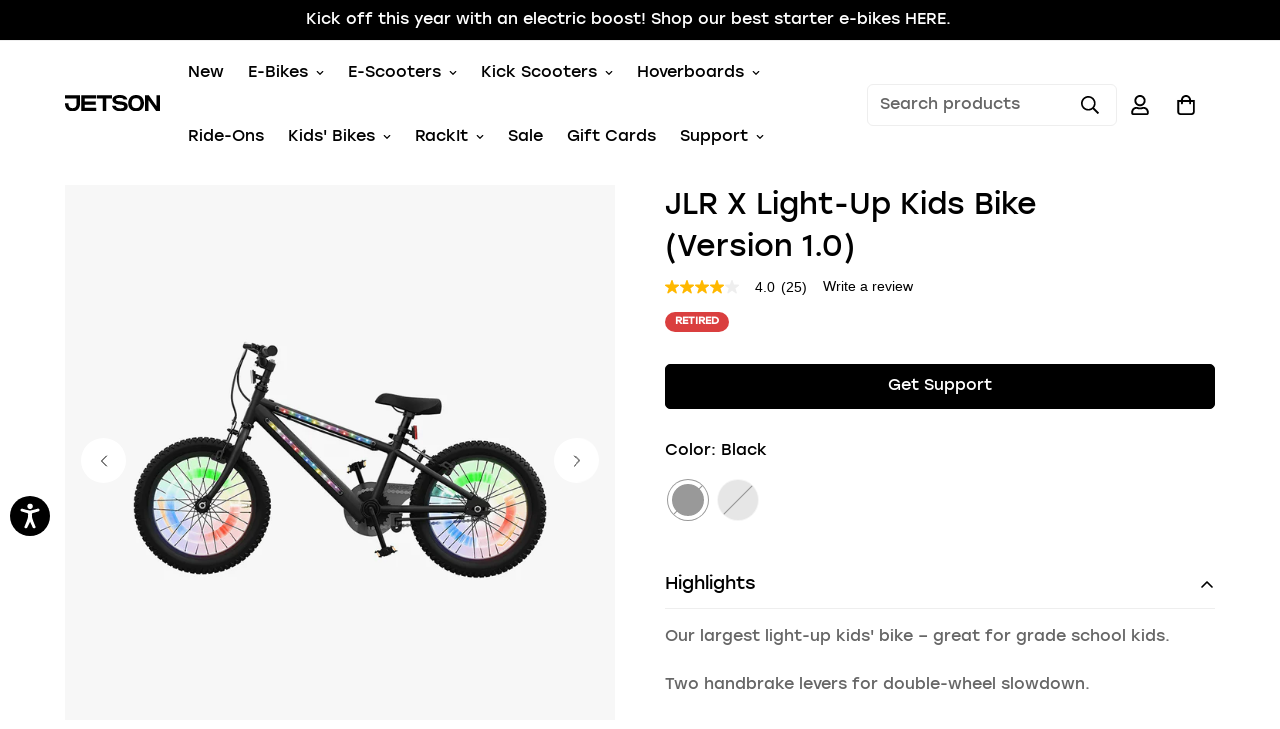

--- FILE ---
content_type: text/html; charset=utf-8
request_url: https://ridejetson.com/products/jlr-x-light-up-bike?variant=39888508485715
body_size: 52069
content:

<!doctype html>
<html
  class="no-js  m:overflow-hidden"
  lang="en"
  data-template="product"
  
>
  <head>
    <script>
  if(window.location.href === 'https://ridejetson.com/pages/warranty-claim?utm_source=care&utm_medium=site')
    window.location.href= 'https://support.ridejetson.com/hc/en-us/articles/25969071558676-How-to-file-a-warranty-claim';


</script>
    <meta charset="utf-8">
    <meta http-equiv="X-UA-Compatible" content="IE=edge">
    <meta name="viewport" content="width=device-width, initial-scale=1, maximum-scale=1.0, user-scalable=0">
    <meta name="theme-color" content="#000000">
    
    
    <meta name="robots" content="index,follow">
    
<link rel="canonical" href="https://ridejetson.com/products/jlr-x-light-up-bike">
<link href="//ridejetson.com/cdn/shop/t/187/assets/grid.css?v=20886961665468048011749215626" rel="stylesheet" type="text/css" media="all" />
<link href="//ridejetson.com/cdn/shop/t/187/assets/base.css?v=23202865533442387051749215626" rel="stylesheet" type="text/css" media="all" />
<link href="//ridejetson.com/cdn/shop/t/187/assets/modules.css?v=61144178599879677331749215626" rel="stylesheet" type="text/css" media="all" />
<link href="//ridejetson.com/cdn/shop/t/187/assets/vendor.css?v=90475951926401987751749215626" rel="stylesheet" type="text/css" media="all" />


<link rel="preconnect" href="https://cdn.shopify.com" crossorigin>
<link href="//ridejetson.com/cdn/shop/t/187/assets/vendor.min.js?v=124857434886849820511749215626" as="script" rel="preload">

<link rel="icon" type="image/png" href="//ridejetson.com/cdn/shop/files/fav_J.png?crop=center&height=32&v=1614317835&width=32"><title class="product">JLR X Light-Up Kids Bike (Version 1.0)</title><meta name="description" content="Our largest light-up kids&#39; bike – great for grade school kids. Two handbrake levers for double-wheel slowdown. Riders stand out – and stay in your sight – with Jetson’s signature in-frame LED illumination."><meta property="og:site_name" content="Jetson">
<meta property="og:url" content="https://ridejetson.com/products/jlr-x-light-up-bike">
<meta property="og:title" content="JLR X Light-Up Kids Bike (Version 1.0)">
<meta property="og:type" content="product">
<meta property="og:description" content="Our largest light-up kids&#39; bike – great for grade school kids. Two handbrake levers for double-wheel slowdown. Riders stand out – and stay in your sight – with Jetson’s signature in-frame LED illumination."><meta property="og:image" content="http://ridejetson.com/cdn/shop/products/JECT-BLK_02.png?v=1762526390">
<meta property="og:image:secure_url" content="https://ridejetson.com/cdn/shop/products/JECT-BLK_02.png?v=1762526390">
<meta property="og:image:width" content="1024">
<meta property="og:image:height" content="1024"><meta property="og:price:amount" content="179.99">
<meta property="og:price:currency" content="USD"><meta name="twitter:site" content="@https://"><meta name="twitter:card" content="summary_large_image">
<meta name="twitter:title" content="JLR X Light-Up Kids Bike (Version 1.0)">
<meta name="twitter:description" content="Our largest light-up kids&#39; bike – great for grade school kids. Two handbrake levers for double-wheel slowdown. Riders stand out – and stay in your sight – with Jetson’s signature in-frame LED illumination.">

<style>
  @font-face {  font-family: M-Heading-Font;  font-weight:https://cdn.shopify.com/s/files/1/2530/6734/files/stolzl-regular.woff2;  src: url(https://cdn.shopify.com/s/files/1/2530/6734/files/stolzl-regular.woff2);  font-display: swap;}:root {  --font-stack-header: 'M-Heading-Font';  --font-weight-header: 400;}@font-face {  font-family: M-Body-Font;  font-weight:https://cdn.shopify.com/s/files/1/2530/6734/files/stolzl-regular.woff2;  src: url(https://cdn.shopify.com/s/files/1/2530/6734/files/stolzl-regular.woff2);  font-display: swap;}:root {  --font-stack-body: 'M-Body-Font';  --font-weight-body: 400;;}
</style>
<style>
html {
  font-size: calc(var(--font-base-size, 16) * 1px);
  -webkit-font-smoothing: antialiased;
  height: 100%;
  scroll-behavior: smooth;
}
body {
  margin: 0;
  font-family: var(--font-stack-body);
  font-weight: var(--font-weight-body);
  font-style: var(--font-style-body);
  color: var(--color-body-text);
  font-size: calc(var(--font-base-size, 16) * 1px);
  line-height: calc(var(--base-line-height) * 1px);
  background-color: #ffffff;
  position: relative;
  min-height: 100%;
}

body, html {
  overflow-x: hidden;
}

html.prevent-scroll,
html.prevent-scroll body {
  height: auto;
  overflow: hidden;
}

h1,
h2,
h3,
h4,
h5, 
h6 {
  font-family: var(--font-stack-header);
  font-weight: var(--font-weight-header);
  font-style: var(--font-style-header);
  color: var(--color-heading-text);
  line-height: normal;
}
h1, .h1 {
  font-size:calc(((var(--font-h1-mobile))/ (var(--font-base-size))) * 1rem);
  line-height: 1.278;
}

h2, .h2 {
  font-size:calc(((var(--font-h2-mobile))/ (var(--font-base-size))) * 1rem);
  line-height: 1.267;
}

h3, .h3 {
  font-size: calc(((var(--font-h3-mobile)) / (var(--font-base-size))) * 1rem);
  line-height: 1.36;
}

h4, .h4 {
  font-size: calc(((var(--font-h4-mobile)) / (var(--font-base-size))) * 1rem);
  line-height: 1.4;
}

h5, .h5 {
  font-size: calc(((var(--font-h5-mobile)) / (var(--font-base-size))) * 1rem);
  line-height: 1.5;
}

h6, .h6 {
  font-size: calc(((var(--font-h6-mobile)) / (var(--font-base-size))) * 1rem);
  line-height: 1.5;
}

@media only screen and (min-width: 768px) {
  .h1, h1{
    font-size:calc(((var(--font-h1-tablet))/ (var(--font-base-size))) * 1rem);
    line-height: 1.238;
  }
  .h2, h2{
    font-size:calc(((var(--font-h2-tablet))/ (var(--font-base-size))) * 1rem);
    line-height: 1.235;
  }
  h3, .h3 {
    font-size: calc(((var(--font-h3-tablet)) / (var(--font-base-size))) * 1rem);
    line-height: 1.36;
  }
  h4, .h4 {
    font-size: calc(((var(--font-h4-tablet)) / (var(--font-base-size))) * 1rem);
    line-height: 1.4;
  }
}

@media only screen and (min-width: 1280px){
  .h1, h1{
    font-size:calc(((var(--font-h1-desktop))/ (var(--font-base-size))) * 1rem);
    line-height: 1.167;
  }
  .h2, h2{
    font-size:calc(((var(--font-h2-desktop))/ (var(--font-base-size))) * 1rem);
    line-height: 1.238;
  }
  h3, .h3 {
    font-size: calc(((var(--font-h3-desktop)) / (var(--font-base-size))) * 1rem);
    line-height: 1.278;
  }
  h4, .h4 {
    font-size: calc(((var(--font-h4-desktop)) / (var(--font-base-size))) * 1rem);
    line-height: 1.333;
  }
  h5, .h5 {
    font-size: calc(((var(--font-h5-desktop)) / (var(--font-base-size))) * 1rem);
  }
  h6, .h6 {
    font-size: calc(((var(--font-h6-desktop)) / (var(--font-base-size))) * 1rem);
  }
}
[style*="--aspect-ratio"] {
  position: relative;
  overflow: hidden;
}
[style*="--aspect-ratio"]:before {
  display: block;
  width: 100%;
  content: "";
  height: 0px;
}
[style*="--aspect-ratio"] > *:first-child {
  top: 0;
  left: 0;
  right: 0;
  position: absolute !important;
  object-fit: cover;
  width: 100%;
  height: 100%;
}
[style*="--aspect-ratio"]:before {
  padding-top: calc(100% / (0.0001 + var(--aspect-ratio, 16/9)));
}
@media ( max-width: 767px ) {
  [style*="--aspect-ratio"]:before {
    padding-top: calc(100% / (0.0001 + var(--aspect-ratio-mobile, var(--aspect-ratio, 16/9)) ));
  }
}
.swiper-wrapper {
  display: flex;
}
.swiper-container:not(.swiper-container-initialized) .swiper-slide {
  width: calc(100% / var(--items, 1));
  flex: 0 0 auto;
}
@media(max-width: 1023px) {
  .swiper-container:not(.swiper-container-initialized) .swiper-slide {
    min-width: 40vw;
    flex: 0 0 auto;
  }
}
@media (max-width: 767px) {
  .swiper-container:not(.swiper-container-initialized) .swiper-slide {
    min-width: 66vw;
    flex: 0 0 auto;
  }
}
</style>

    

    <link href="//ridejetson.com/cdn/shop/t/187/assets/grid.css?v=20886961665468048011749215626" rel="stylesheet" type="text/css" media="all" />
    <link href="//ridejetson.com/cdn/shop/t/187/assets/base.css?v=23202865533442387051749215626" rel="stylesheet" type="text/css" media="all" />
    <link href="//ridejetson.com/cdn/shop/t/187/assets/modules.css?v=61144178599879677331749215626" rel="stylesheet" type="text/css" media="all" />
    
    
<style data-shopify>:root {    /* ANIMATIONS */		--m-duration-short: .1s;    --m-duration-default: .25s;    --m-duration-long: .5s;    --m-duration-image: .65s;    --m-duration-animate: 1s;    --m-animation-duration: 600ms;    --m-animation-fade-in-up: m-fade-in-up var(--m-animation-duration) cubic-bezier(0, 0, 0.3, 1) forwards;    --m-animation-fade-in-left: m-fade-in-left var(--m-animation-duration) cubic-bezier(0, 0, 0.3, 1) forwards;    --m-animation-fade-in-right: m-fade-in-right var(--m-animation-duration) cubic-bezier(0, 0, 0.3, 1) forwards;    --m-animation-fade-in-left-rtl: m-fade-in-left-rtl var(--m-animation-duration) cubic-bezier(0, 0, 0.3, 1) forwards;    --m-animation-fade-in-right-rtl: m-fade-in-right-rtl var(--m-animation-duration) cubic-bezier(0, 0, 0.3, 1) forwards;    --m-animation-fade-in: m-fade-in calc(var(--m-animation-duration) * 2) cubic-bezier(0, 0, 0.3, 1);    --m-animation-zoom-fade: m-zoom-fade var(--m-animation-duration) ease forwards;		/* BODY */		--base-line-height: 28;		/* PRIMARY COLORS */		--color-primary: #000000;		--plyr-color-main: #000000;		--color-primary-darker: #333333;		/* TEXT COLORS */		--color-body-text: #000000;		--color-heading-text: #000000;		--color-sub-text: #666666;		--color-text-link: #000000;		--color-text-link-hover: #999999;		--color-text-form-field: #000000;		/* BUTTON COLORS */		--color-btn-bg:  #000000;		--color-btn-bg-hover: #000000;		--color-btn-text: #ffffff;		--color-btn-text-hover: #ffffff;		--color-btn-secondary-border: #000000;		--color-btn-secondary-text: #000000;		--btn-letter-spacing: 0px;		--btn-border-radius: 5px;		--btn-border-width: 1px;		--btn-line-height: 23px;				/* PRODUCT COLORS */		--product-title-color: #000000;		--product-sale-price-color: #666666;		--product-regular-price-color: #000000;		--product-type-color: #666666;		--product-desc-color: #666666;		/* TOPBAR COLORS */		--color-topbar-background: #ffffff;		--color-topbar-text: #000000;		/* MENU BAR COLORS */		--color-menu-background: #000000;		--color-menu-text: #f8f8f8;		/* BORDER COLORS */		--color-border: #eeeeee;		--color-border-black: rgba(0,0,0,1);		/* FOOTER COLORS */		--color-footer-text: #000000;		--color-footer-subtext: #666666;		--color-footer-background: #ffffff;		--color-footer-link: #666666;		--color-footer-link-hover: #000000;		--color-footer-background-mobile: #ffffff;		/* FOOTER BOTTOM COLORS */		--color-footer-bottom-text: #000;		--color-footer-bottom-background: #ffffff;		--color-footer-bottom-background-mobile: #ffffff;		/* HEADER */		--color-header-text: #000000;		--color-header-sub-text: 0, 0, 0;		--color-header-transparent-text: #000000;		--color-main-background: #ffffff;		--color-field-background: #ffffff;		--color-header-background: #ffffff;		--color-cart-wishlist-count: #ffffff;		--bg-cart-wishlist-count: #da3f3f;		/* TOOLTIP */		--bg-color-tooltip: #000000;		--text-color-tooltip: #ffffff;		/* OVERLAY */		--color-image-overlay: #000000;		--opacity-image-overlay: 0.2;		/* Notification */		--color-success: #3a8735;		--color-warning: #ff706b;		--color-info: #959595;		/* CUSTOM COLOR */		--text-black: 0,0,0;		--text-white: 255,255,255;		--bg-black: 0,0,0;		--bg-white: 255,255,255;		--rounded-full: 9999px;		--bg-card-placeholder: rgba(243,243,243,1);		--arrow-select-box: url(//ridejetson.com/cdn/shop/t/187/assets/ar-down.svg?v=92728264558441377851749215626);		/* FONT SIZES */		--font-base-size: 16;		--font-btn-size: 16px;		--font-btn-weight: 500;		--font-h1-desktop: 40;		--font-h1-tablet: 28;		--font-h1-mobile: 24;		--font-h2-desktop: 30;		--font-h2-tablet: 24;		--font-h2-mobile: 21;		--font-h3-desktop: 20;		--font-h3-tablet: 16;		--font-h3-mobile: 14;		--font-h4-desktop: 20;		--font-h4-tablet: 16;		--font-h4-mobile: 16;		--font-h5-desktop: 18;		--font-h5-mobile: 16;		--font-h6-desktop: 16;		--font-h6-mobile: 16;    	--arrow-down-url: url(//ridejetson.com/cdn/shop/t/187/assets/arrow-down.svg?v=157552497485556416461749215626);    	--arrow-down-white-url: url(//ridejetson.com/cdn/shop/t/187/assets/arrow-down-white.svg?v=70535736727834135531749215626);    	--product-title-line-clamp: unset;		--spacing-sections-desktop: 100px;    --spacing-sections-laptop: 80px;    --spacing-sections-tablet: 60px;    --spacing-sections-mobile: 48px;				/* LAYOUT */		--container-width: 1200px;    --fluid-container-width: 1620px;    --fluid-container-offset: 65px;	}
</style><link rel="stylesheet" href="//ridejetson.com/cdn/shop/t/187/assets/search.css?v=69014922169826238981749215626" media="print" onload="this.media='all'">
<link rel="stylesheet" href="//ridejetson.com/cdn/shop/t/187/assets/cart.css?v=13019365533548561541749215626" media="print" onload="this.media='all'">

<noscript><link href="//ridejetson.com/cdn/shop/t/187/assets/search.css?v=69014922169826238981749215626" rel="stylesheet" type="text/css" media="all" /></noscript>
<noscript><link href="//ridejetson.com/cdn/shop/t/187/assets/cart.css?v=13019365533548561541749215626" rel="stylesheet" type="text/css" media="all" /></noscript><link href="//ridejetson.com/cdn/shop/t/187/assets/vendor.css?v=90475951926401987751749215626" rel="stylesheet" type="text/css" media="all" /><link rel="stylesheet" href="//ridejetson.com/cdn/shop/t/187/assets/dark-mode.css?v=70342828189876853521749215626" media="print" onload="this.media='all'">
<link rel="stylesheet" href="//ridejetson.com/cdn/shop/t/187/assets/custom-style.css?v=12962861411745044701749215626" media="print" onload="this.media='all'">
<link rel="stylesheet" href="//ridejetson.com/cdn/shop/t/187/assets/custom.css?v=144855816906653427841749215626" media="print" onload="this.media='all'">
<noscript><link href="//ridejetson.com/cdn/shop/t/187/assets/dark-mode.css?v=70342828189876853521749215626" rel="stylesheet" type="text/css" media="all" /></noscript>
<noscript><link href="//ridejetson.com/cdn/shop/t/187/assets/custom-style.css?v=12962861411745044701749215626" rel="stylesheet" type="text/css" media="all" /></noscript>
<noscript><link href="//ridejetson.com/cdn/shop/t/187/assets/custom.css?v=144855816906653427841749215626" rel="stylesheet" type="text/css" media="all" /></noscript><style data-shopify>.m-topbar a[href*="pinterest"],.m-topbar a[href*="twitter"] {	display: none;}body .m-product-tag--new {  background-color: #64BF99;}body .m-product-tag--sale {  background-color: #DA3F3F;}.m-icon-box--small {  border-top: 1px solid var(--color-border);}.m-icon-box--small .m-icon-box__heading {  line-height: 26px;  font-size: 18px;  margin-bottom: 6px;}body .m-footer--block .social-media-links {  gap: 12px;  margin: 0;  padding: 5px 0;  flex-wrap: wrap;}body .m-footer--block .social-media-links a {  color: #222;  width: 48px;  height: 48px;  padding: 0;  display: inline-flex;  align-items: center;  justify-content: center;  border-radius: 50%;  background-color: #E9E9E9;  transition: all .3s;}body .m-footer--block .social-media-links a:hover {  background-color: #222;  color: #fff;  box-shadow: 0 0 0 0.2rem #222;}.m-footer--block-newsletter .m-newsletter-form--bordered .m-newsletter-form__input,.m-footer--block-newsletter .m-newsletter-form--bordered .m-newsletter-form__button--icon {  background-color: #fff;}@media (min-width: 1536px) {  body .m-footer--block-newsletter .m-footer--block-title {    font-size: 42px;  }}.pb-4 {    padding-bottom: 1rem;}.pb-20 {    padding-bottom: 5rem;}.m-footer__copyright {    font-size: 14px;}.m-page-transition__spinner {    width: 40px !important;    height: 40px !important;}.m-page-transition__spinner-content div {    position: absolute;    animation: pageTransitionSpinner 1s linear infinite;    width: 30px !important;    height: 30px !important;    box-shadow: none !important;    transform-origin: initial !important;    border: 2px solid #e0e0e0;    border-top: 2px solid #000000;}.sf__btn.sf__btn-primary,a.sf__btn.sf__btn-primary,button.sf__btn.sf__btn-primary {  background-color: var(--color-btn-bg, var(--color-primary));  border-color: var(--color-btn-bg, var(--color-primary));  color: var(--color-btn-text, #fff);}.btn,.sf__btn {  border: 1px solid transparent;  border-radius: var(--btn-border-radius, 0);  display: inline-block;  font-size: var(--font-btn-size, 1rem);  font-weight: var(--font-btn-weight, 500);  letter-spacing: var(--btn-letter-spacing, 0);  line-height: var(--btn-line-height, "normal");  outline: none;  text-transform: var(--btn-text-transform, "");  transition: all 0.32s;  padding: 0.625rem 1.25rem;  text-align: center;  white-space: nowrap;}.text-center {    text-align: center;}.form-control {    --tw-text-opacity: 1;    background-color: transparent;    background-color: var(--color-field-background);    border-color: var(--color-border);    border-radius: 0.25rem;    border-width: 1px;    color: rgb(55 65 81/var(--tw-text-opacity));    font-size: calc(var(--font-base-size, 16)*1px);    line-height: 2rem;    margin-bottom: 10px;    margin-top: 5px;    outline: 2px solid transparent;    outline-offset: 2px;    padding: 0.375rem 0.75rem;    transition-duration: .2s;    transition-property: color,background-color,border-color,fill,stroke,-webkit-text-decoration-color;    transition-property: color,background-color,border-color,text-decoration-color,fill,stroke;    transition-property: color,background-color,border-color,text-decoration-color,fill,stroke,-webkit-text-decoration-color;    transition-timing-function: cubic-bezier(.4,0,.2,1);    width: 100%;}
</style>


<script src="//ridejetson.com/cdn/shop/t/187/assets/product-list.js?v=102537563361158566361749215626" defer="defer"></script>

    <script src="//ridejetson.com/cdn/shop/t/187/assets/vendor.min.js?v=124857434886849820511749215626" defer="defer"></script>
    <script src="//ridejetson.com/cdn/shop/t/187/assets/theme-global.js?v=20954294641616670891749215626" defer="defer"></script><script src="//ridejetson.com/cdn/shop/t/187/assets/animations.js?v=174930867133414800151749215626" defer="defer"></script><script>window.performance && window.performance.mark && window.performance.mark('shopify.content_for_header.start');</script><meta name="google-site-verification" content="d1O3eRrjUre9fb899i9oRUhEsJI2GcrjM7_rmgbb7GY">
<meta id="shopify-digital-wallet" name="shopify-digital-wallet" content="/25306734/digital_wallets/dialog">
<meta name="shopify-checkout-api-token" content="194ee731b6249472f00d9664ad0f125c">
<meta id="in-context-paypal-metadata" data-shop-id="25306734" data-venmo-supported="false" data-environment="production" data-locale="en_US" data-paypal-v4="true" data-currency="USD">
<link rel="alternate" type="application/json+oembed" href="https://ridejetson.com/products/jlr-x-light-up-bike.oembed">
<script async="async" src="/checkouts/internal/preloads.js?locale=en-US"></script>
<link rel="preconnect" href="https://shop.app" crossorigin="anonymous">
<script async="async" src="https://shop.app/checkouts/internal/preloads.js?locale=en-US&shop_id=25306734" crossorigin="anonymous"></script>
<script id="apple-pay-shop-capabilities" type="application/json">{"shopId":25306734,"countryCode":"US","currencyCode":"USD","merchantCapabilities":["supports3DS"],"merchantId":"gid:\/\/shopify\/Shop\/25306734","merchantName":"Jetson","requiredBillingContactFields":["postalAddress","email","phone"],"requiredShippingContactFields":["postalAddress","email","phone"],"shippingType":"shipping","supportedNetworks":["visa","masterCard","amex","discover","elo","jcb"],"total":{"type":"pending","label":"Jetson","amount":"1.00"},"shopifyPaymentsEnabled":true,"supportsSubscriptions":true}</script>
<script id="shopify-features" type="application/json">{"accessToken":"194ee731b6249472f00d9664ad0f125c","betas":["rich-media-storefront-analytics"],"domain":"ridejetson.com","predictiveSearch":true,"shopId":25306734,"locale":"en"}</script>
<script>var Shopify = Shopify || {};
Shopify.shop = "ridejetson.myshopify.com";
Shopify.locale = "en";
Shopify.currency = {"active":"USD","rate":"1.0"};
Shopify.country = "US";
Shopify.theme = {"name":"Main - Production — Extend (5\/21\/25)","id":178021892467,"schema_name":"Minimog - OS 2.0","schema_version":"4.0.0","theme_store_id":null,"role":"main"};
Shopify.theme.handle = "null";
Shopify.theme.style = {"id":null,"handle":null};
Shopify.cdnHost = "ridejetson.com/cdn";
Shopify.routes = Shopify.routes || {};
Shopify.routes.root = "/";</script>
<script type="module">!function(o){(o.Shopify=o.Shopify||{}).modules=!0}(window);</script>
<script>!function(o){function n(){var o=[];function n(){o.push(Array.prototype.slice.apply(arguments))}return n.q=o,n}var t=o.Shopify=o.Shopify||{};t.loadFeatures=n(),t.autoloadFeatures=n()}(window);</script>
<script>
  window.ShopifyPay = window.ShopifyPay || {};
  window.ShopifyPay.apiHost = "shop.app\/pay";
  window.ShopifyPay.redirectState = null;
</script>
<script id="shop-js-analytics" type="application/json">{"pageType":"product"}</script>
<script defer="defer" async type="module" src="//ridejetson.com/cdn/shopifycloud/shop-js/modules/v2/client.init-shop-cart-sync_BT-GjEfc.en.esm.js"></script>
<script defer="defer" async type="module" src="//ridejetson.com/cdn/shopifycloud/shop-js/modules/v2/chunk.common_D58fp_Oc.esm.js"></script>
<script defer="defer" async type="module" src="//ridejetson.com/cdn/shopifycloud/shop-js/modules/v2/chunk.modal_xMitdFEc.esm.js"></script>
<script type="module">
  await import("//ridejetson.com/cdn/shopifycloud/shop-js/modules/v2/client.init-shop-cart-sync_BT-GjEfc.en.esm.js");
await import("//ridejetson.com/cdn/shopifycloud/shop-js/modules/v2/chunk.common_D58fp_Oc.esm.js");
await import("//ridejetson.com/cdn/shopifycloud/shop-js/modules/v2/chunk.modal_xMitdFEc.esm.js");

  window.Shopify.SignInWithShop?.initShopCartSync?.({"fedCMEnabled":true,"windoidEnabled":true});

</script>
<script defer="defer" async type="module" src="//ridejetson.com/cdn/shopifycloud/shop-js/modules/v2/client.payment-terms_Ci9AEqFq.en.esm.js"></script>
<script defer="defer" async type="module" src="//ridejetson.com/cdn/shopifycloud/shop-js/modules/v2/chunk.common_D58fp_Oc.esm.js"></script>
<script defer="defer" async type="module" src="//ridejetson.com/cdn/shopifycloud/shop-js/modules/v2/chunk.modal_xMitdFEc.esm.js"></script>
<script type="module">
  await import("//ridejetson.com/cdn/shopifycloud/shop-js/modules/v2/client.payment-terms_Ci9AEqFq.en.esm.js");
await import("//ridejetson.com/cdn/shopifycloud/shop-js/modules/v2/chunk.common_D58fp_Oc.esm.js");
await import("//ridejetson.com/cdn/shopifycloud/shop-js/modules/v2/chunk.modal_xMitdFEc.esm.js");

  
</script>
<script>
  window.Shopify = window.Shopify || {};
  if (!window.Shopify.featureAssets) window.Shopify.featureAssets = {};
  window.Shopify.featureAssets['shop-js'] = {"shop-cart-sync":["modules/v2/client.shop-cart-sync_DZOKe7Ll.en.esm.js","modules/v2/chunk.common_D58fp_Oc.esm.js","modules/v2/chunk.modal_xMitdFEc.esm.js"],"init-fed-cm":["modules/v2/client.init-fed-cm_B6oLuCjv.en.esm.js","modules/v2/chunk.common_D58fp_Oc.esm.js","modules/v2/chunk.modal_xMitdFEc.esm.js"],"shop-cash-offers":["modules/v2/client.shop-cash-offers_D2sdYoxE.en.esm.js","modules/v2/chunk.common_D58fp_Oc.esm.js","modules/v2/chunk.modal_xMitdFEc.esm.js"],"shop-login-button":["modules/v2/client.shop-login-button_QeVjl5Y3.en.esm.js","modules/v2/chunk.common_D58fp_Oc.esm.js","modules/v2/chunk.modal_xMitdFEc.esm.js"],"pay-button":["modules/v2/client.pay-button_DXTOsIq6.en.esm.js","modules/v2/chunk.common_D58fp_Oc.esm.js","modules/v2/chunk.modal_xMitdFEc.esm.js"],"shop-button":["modules/v2/client.shop-button_DQZHx9pm.en.esm.js","modules/v2/chunk.common_D58fp_Oc.esm.js","modules/v2/chunk.modal_xMitdFEc.esm.js"],"avatar":["modules/v2/client.avatar_BTnouDA3.en.esm.js"],"init-windoid":["modules/v2/client.init-windoid_CR1B-cfM.en.esm.js","modules/v2/chunk.common_D58fp_Oc.esm.js","modules/v2/chunk.modal_xMitdFEc.esm.js"],"init-shop-for-new-customer-accounts":["modules/v2/client.init-shop-for-new-customer-accounts_C_vY_xzh.en.esm.js","modules/v2/client.shop-login-button_QeVjl5Y3.en.esm.js","modules/v2/chunk.common_D58fp_Oc.esm.js","modules/v2/chunk.modal_xMitdFEc.esm.js"],"init-shop-email-lookup-coordinator":["modules/v2/client.init-shop-email-lookup-coordinator_BI7n9ZSv.en.esm.js","modules/v2/chunk.common_D58fp_Oc.esm.js","modules/v2/chunk.modal_xMitdFEc.esm.js"],"init-shop-cart-sync":["modules/v2/client.init-shop-cart-sync_BT-GjEfc.en.esm.js","modules/v2/chunk.common_D58fp_Oc.esm.js","modules/v2/chunk.modal_xMitdFEc.esm.js"],"shop-toast-manager":["modules/v2/client.shop-toast-manager_DiYdP3xc.en.esm.js","modules/v2/chunk.common_D58fp_Oc.esm.js","modules/v2/chunk.modal_xMitdFEc.esm.js"],"init-customer-accounts":["modules/v2/client.init-customer-accounts_D9ZNqS-Q.en.esm.js","modules/v2/client.shop-login-button_QeVjl5Y3.en.esm.js","modules/v2/chunk.common_D58fp_Oc.esm.js","modules/v2/chunk.modal_xMitdFEc.esm.js"],"init-customer-accounts-sign-up":["modules/v2/client.init-customer-accounts-sign-up_iGw4briv.en.esm.js","modules/v2/client.shop-login-button_QeVjl5Y3.en.esm.js","modules/v2/chunk.common_D58fp_Oc.esm.js","modules/v2/chunk.modal_xMitdFEc.esm.js"],"shop-follow-button":["modules/v2/client.shop-follow-button_CqMgW2wH.en.esm.js","modules/v2/chunk.common_D58fp_Oc.esm.js","modules/v2/chunk.modal_xMitdFEc.esm.js"],"checkout-modal":["modules/v2/client.checkout-modal_xHeaAweL.en.esm.js","modules/v2/chunk.common_D58fp_Oc.esm.js","modules/v2/chunk.modal_xMitdFEc.esm.js"],"shop-login":["modules/v2/client.shop-login_D91U-Q7h.en.esm.js","modules/v2/chunk.common_D58fp_Oc.esm.js","modules/v2/chunk.modal_xMitdFEc.esm.js"],"lead-capture":["modules/v2/client.lead-capture_BJmE1dJe.en.esm.js","modules/v2/chunk.common_D58fp_Oc.esm.js","modules/v2/chunk.modal_xMitdFEc.esm.js"],"payment-terms":["modules/v2/client.payment-terms_Ci9AEqFq.en.esm.js","modules/v2/chunk.common_D58fp_Oc.esm.js","modules/v2/chunk.modal_xMitdFEc.esm.js"]};
</script>
<script>(function() {
  var isLoaded = false;
  function asyncLoad() {
    if (isLoaded) return;
    isLoaded = true;
    var urls = ["https:\/\/formbuilder.hulkapps.com\/skeletopapp.js?shop=ridejetson.myshopify.com","https:\/\/www.klarnapayments.com\/assets\/upstream.js?shop=ridejetson.myshopify.com","https:\/\/apps.bazaarvoice.com\/deployments\/JetsonBike\/main_site\/production\/en_US\/bv.js?shop=ridejetson.myshopify.com","https:\/\/cdn-scripts.signifyd.com\/shopify\/script-tag.js?shop=ridejetson.myshopify.com","\/\/searchserverapi.com\/widgets\/shopify\/init.js?a=8i4X2i2A1O\u0026shop=ridejetson.myshopify.com","https:\/\/static.klaviyo.com\/onsite\/js\/klaviyo.js?company_id=Qw74kH\u0026shop=ridejetson.myshopify.com","https:\/\/s3.eu-west-1.amazonaws.com\/production-klarna-il-shopify-osm\/7bec47374bc1cb6b6338dfd4d69e7bffd4f4b70b\/ridejetson.myshopify.com-1749473829724.js?shop=ridejetson.myshopify.com"];
    for (var i = 0; i < urls.length; i++) {
      var s = document.createElement('script');
      s.type = 'text/javascript';
      s.async = true;
      s.src = urls[i];
      var x = document.getElementsByTagName('script')[0];
      x.parentNode.insertBefore(s, x);
    }
  };
  if(window.attachEvent) {
    window.attachEvent('onload', asyncLoad);
  } else {
    window.addEventListener('load', asyncLoad, false);
  }
})();</script>
<script id="__st">var __st={"a":25306734,"offset":-18000,"reqid":"a830174b-e710-46ed-83ea-0bdafeeb3751-1769109467","pageurl":"ridejetson.com\/products\/jlr-x-light-up-bike?variant=39888508485715","u":"081cae432f89","p":"product","rtyp":"product","rid":6565384618067};</script>
<script>window.ShopifyPaypalV4VisibilityTracking = true;</script>
<script id="captcha-bootstrap">!function(){'use strict';const t='contact',e='account',n='new_comment',o=[[t,t],['blogs',n],['comments',n],[t,'customer']],c=[[e,'customer_login'],[e,'guest_login'],[e,'recover_customer_password'],[e,'create_customer']],r=t=>t.map((([t,e])=>`form[action*='/${t}']:not([data-nocaptcha='true']) input[name='form_type'][value='${e}']`)).join(','),a=t=>()=>t?[...document.querySelectorAll(t)].map((t=>t.form)):[];function s(){const t=[...o],e=r(t);return a(e)}const i='password',u='form_key',d=['recaptcha-v3-token','g-recaptcha-response','h-captcha-response',i],f=()=>{try{return window.sessionStorage}catch{return}},m='__shopify_v',_=t=>t.elements[u];function p(t,e,n=!1){try{const o=window.sessionStorage,c=JSON.parse(o.getItem(e)),{data:r}=function(t){const{data:e,action:n}=t;return t[m]||n?{data:e,action:n}:{data:t,action:n}}(c);for(const[e,n]of Object.entries(r))t.elements[e]&&(t.elements[e].value=n);n&&o.removeItem(e)}catch(o){console.error('form repopulation failed',{error:o})}}const l='form_type',E='cptcha';function T(t){t.dataset[E]=!0}const w=window,h=w.document,L='Shopify',v='ce_forms',y='captcha';let A=!1;((t,e)=>{const n=(g='f06e6c50-85a8-45c8-87d0-21a2b65856fe',I='https://cdn.shopify.com/shopifycloud/storefront-forms-hcaptcha/ce_storefront_forms_captcha_hcaptcha.v1.5.2.iife.js',D={infoText:'Protected by hCaptcha',privacyText:'Privacy',termsText:'Terms'},(t,e,n)=>{const o=w[L][v],c=o.bindForm;if(c)return c(t,g,e,D).then(n);var r;o.q.push([[t,g,e,D],n]),r=I,A||(h.body.append(Object.assign(h.createElement('script'),{id:'captcha-provider',async:!0,src:r})),A=!0)});var g,I,D;w[L]=w[L]||{},w[L][v]=w[L][v]||{},w[L][v].q=[],w[L][y]=w[L][y]||{},w[L][y].protect=function(t,e){n(t,void 0,e),T(t)},Object.freeze(w[L][y]),function(t,e,n,w,h,L){const[v,y,A,g]=function(t,e,n){const i=e?o:[],u=t?c:[],d=[...i,...u],f=r(d),m=r(i),_=r(d.filter((([t,e])=>n.includes(e))));return[a(f),a(m),a(_),s()]}(w,h,L),I=t=>{const e=t.target;return e instanceof HTMLFormElement?e:e&&e.form},D=t=>v().includes(t);t.addEventListener('submit',(t=>{const e=I(t);if(!e)return;const n=D(e)&&!e.dataset.hcaptchaBound&&!e.dataset.recaptchaBound,o=_(e),c=g().includes(e)&&(!o||!o.value);(n||c)&&t.preventDefault(),c&&!n&&(function(t){try{if(!f())return;!function(t){const e=f();if(!e)return;const n=_(t);if(!n)return;const o=n.value;o&&e.removeItem(o)}(t);const e=Array.from(Array(32),(()=>Math.random().toString(36)[2])).join('');!function(t,e){_(t)||t.append(Object.assign(document.createElement('input'),{type:'hidden',name:u})),t.elements[u].value=e}(t,e),function(t,e){const n=f();if(!n)return;const o=[...t.querySelectorAll(`input[type='${i}']`)].map((({name:t})=>t)),c=[...d,...o],r={};for(const[a,s]of new FormData(t).entries())c.includes(a)||(r[a]=s);n.setItem(e,JSON.stringify({[m]:1,action:t.action,data:r}))}(t,e)}catch(e){console.error('failed to persist form',e)}}(e),e.submit())}));const S=(t,e)=>{t&&!t.dataset[E]&&(n(t,e.some((e=>e===t))),T(t))};for(const o of['focusin','change'])t.addEventListener(o,(t=>{const e=I(t);D(e)&&S(e,y())}));const B=e.get('form_key'),M=e.get(l),P=B&&M;t.addEventListener('DOMContentLoaded',(()=>{const t=y();if(P)for(const e of t)e.elements[l].value===M&&p(e,B);[...new Set([...A(),...v().filter((t=>'true'===t.dataset.shopifyCaptcha))])].forEach((e=>S(e,t)))}))}(h,new URLSearchParams(w.location.search),n,t,e,['guest_login'])})(!0,!0)}();</script>
<script integrity="sha256-4kQ18oKyAcykRKYeNunJcIwy7WH5gtpwJnB7kiuLZ1E=" data-source-attribution="shopify.loadfeatures" defer="defer" src="//ridejetson.com/cdn/shopifycloud/storefront/assets/storefront/load_feature-a0a9edcb.js" crossorigin="anonymous"></script>
<script crossorigin="anonymous" defer="defer" src="//ridejetson.com/cdn/shopifycloud/storefront/assets/shopify_pay/storefront-65b4c6d7.js?v=20250812"></script>
<script data-source-attribution="shopify.dynamic_checkout.dynamic.init">var Shopify=Shopify||{};Shopify.PaymentButton=Shopify.PaymentButton||{isStorefrontPortableWallets:!0,init:function(){window.Shopify.PaymentButton.init=function(){};var t=document.createElement("script");t.src="https://ridejetson.com/cdn/shopifycloud/portable-wallets/latest/portable-wallets.en.js",t.type="module",document.head.appendChild(t)}};
</script>
<script data-source-attribution="shopify.dynamic_checkout.buyer_consent">
  function portableWalletsHideBuyerConsent(e){var t=document.getElementById("shopify-buyer-consent"),n=document.getElementById("shopify-subscription-policy-button");t&&n&&(t.classList.add("hidden"),t.setAttribute("aria-hidden","true"),n.removeEventListener("click",e))}function portableWalletsShowBuyerConsent(e){var t=document.getElementById("shopify-buyer-consent"),n=document.getElementById("shopify-subscription-policy-button");t&&n&&(t.classList.remove("hidden"),t.removeAttribute("aria-hidden"),n.addEventListener("click",e))}window.Shopify?.PaymentButton&&(window.Shopify.PaymentButton.hideBuyerConsent=portableWalletsHideBuyerConsent,window.Shopify.PaymentButton.showBuyerConsent=portableWalletsShowBuyerConsent);
</script>
<script data-source-attribution="shopify.dynamic_checkout.cart.bootstrap">document.addEventListener("DOMContentLoaded",(function(){function t(){return document.querySelector("shopify-accelerated-checkout-cart, shopify-accelerated-checkout")}if(t())Shopify.PaymentButton.init();else{new MutationObserver((function(e,n){t()&&(Shopify.PaymentButton.init(),n.disconnect())})).observe(document.body,{childList:!0,subtree:!0})}}));
</script>
<link id="shopify-accelerated-checkout-styles" rel="stylesheet" media="screen" href="https://ridejetson.com/cdn/shopifycloud/portable-wallets/latest/accelerated-checkout-backwards-compat.css" crossorigin="anonymous">
<style id="shopify-accelerated-checkout-cart">
        #shopify-buyer-consent {
  margin-top: 1em;
  display: inline-block;
  width: 100%;
}

#shopify-buyer-consent.hidden {
  display: none;
}

#shopify-subscription-policy-button {
  background: none;
  border: none;
  padding: 0;
  text-decoration: underline;
  font-size: inherit;
  cursor: pointer;
}

#shopify-subscription-policy-button::before {
  box-shadow: none;
}

      </style>

<script>window.performance && window.performance.mark && window.performance.mark('shopify.content_for_header.end');</script><script id="shop-promise-product" type="application/json">
  {
    "productId": "6565384618067",
    "variantId": "39347857555539"
  }
</script>
<script id="shop-promise-features" type="application/json">
  {
    "supportedPromiseBrands": ["buy_with_prime"],
    "f_b9ba94d16a7d18ccd91d68be01e37df6": false,
    "f_85e460659f2e1fdd04f763b1587427a4": false
  }
</script>
<script fetchpriority="high" defer="defer" src="https://ridejetson.com/cdn/shopifycloud/shop-promise-pdp/prod/shop_promise_pdp.js?v=1" data-source-attribution="shopify.shop-promise-pdp" crossorigin="anonymous"></script>
<link rel="preload" href="https://static-na.payments-amazon.com/checkout.js" as="script">


    <script>
      document.documentElement.className = document.documentElement.className.replace('no-js', 'js');
      if (Shopify.designMode) {
        document.documentElement.classList.add('shopify-design-mode');
      }
    </script>

    <!-- OneTrust Cookies Consent Notice start for ridejetson.com -->
    <script src="https://cdn.cookielaw.org/scripttemplates/otSDKStub.js"  type="text/javascript" charset="UTF-8" data-domain-script="a9c2c821-505a-4852-ad8e-ce62f8cb083f" ></script>
    <script type="text/javascript">
    function OptanonWrapper() { }
    </script>
    <!-- OneTrust Cookies Consent Notice end for ridejetson.com -->

    <!-- Extend -- Load Extend SDK Configuration script -->
    <!-- Extend - Add necessary SDK script tags and configure the store -->
<script src='https://sdk.helloextend.com/extend-sdk-client/v1/extend-sdk-client.min.js' defer='defer'></script>
<script src='https://sdk.helloextend.com/extend-sdk-client-shopify-addon/v1/extend-sdk-client-shopify-addon.min.js' defer='defer'></script>

<script>
    window.addEventListener('DOMContentLoaded', function(){


        window.Extend.config({storeId: 'f8b0ba54-670f-4865-997c-ec051cd9238e', environment: 'production'});
        window.Extend.integration = {};

        // Extend - Analytics and writeLogs boolean
        window.Extend.integration.analytics = true;
        window.Extend.integration.writeLogs = false;

        // Extend - QA Cypress booleans
        window.Extend.integration.isExtendPdpOfferEnabled = true;
        window.Extend.integration.isExtendOfferModalEnabled = true;
        window.Extend.integration.isExtendMainCartOfferEnabled = true;

        // Only defines utils if Extend and ExtendShopify is defined
        if (window.Extend && window.ExtendShopify) {
            const extendUtils = {

                /*
                * takes in object and logs it if writeLogs is true
                * @param {object} objToLog will be an object of information to log
                */
                logger: (objToLog) => {
                    try {
                        if(Extend.integration.writeLogs){
                            console.log("EXTEND: ", objToLog);
                        }
                    } catch (error) {
                        console.warn("EXTEND: " + error);
                    }
                }
            };
            window.Extend.integration.utils = extendUtils;
        }
    })
</script>

<!-- Extend -- Load product integration script -->
<script>

    // Run scripts on DOMContentLoaded to avoid affecting site load time
    window.addEventListener('DOMContentLoaded', function () {

        // Checks if Extend lives in the window and the active currency is USD before showing Extend offers
        if (window.Extend && window.ExtendShopify && window.Shopify && window.Shopify.currency && window.Shopify.currency.active === 'USD' && window.meta.page.pageType == 'product') {

            /************************/
            /* Initial Variables    */
            /************************/
            const productForm = document.querySelector('.main-product__block-buy_buttons > product-form > form'); // Change this to the product form element
            const addToCartButton = productForm.querySelector('button[name="add"]'); // Change this to the Add-To-Cart element
            const productCategory = meta.product.type;
            const extendOffer = document.createElement('div');
            const extendUtils = window.Extend.integration.utils;
            const extendLogger = extendUtils.logger;

            extendOffer.className = 'extend-offer';
            addToCartButton.parentElement.before(extendOffer);

            /************************/
            /* QA Cypress Variables */
            /************************/
            window.Extend.integration.pdpProductForm = productForm;
            window.Extend.integration.pdpAddToCartButton = addToCartButton;
            window.Extend.integration.pdpExtendOffer = extendOffer;

            /************************/
            /* initProductOffer     */
            /************************/
            // Initializes product offers and handles ATC button functionality for the main PDP ATC
            function initProductOffer() {
                try {
                    extendLogger({ productForm, addToCartButton, extendOffer });

                    // Fail safes
                    if (!productForm || !addToCartButton || !extendOffer) {
                        throw new Error("Exiting - missing productForm, addToCartButton, or extendOffer")
                    }

                    // Check if product is an extend warranty, if so disable the atc
                    function isExtend() {
                        if (meta.product && meta.product.vendor === 'Extend') {
                            addToCartButton.disabled = true;
                        }
                    }

                    // Checks if product is an Extend warranty and if so disables
                    isExtend();

                    // Grabs the variantId from the productForm and renders the initial offers for it
                    let variantId = productForm.id.value;

                    // Grabs the product price from the metadata
                    let productPrice = meta.product.variants.filter(variant => variant.id.toString() === variantId.toString())[0].price;

                    // Renders Extend offer
                    Extend.buttons.render(extendOffer, { referenceId: variantId, price: productPrice, category: productCategory });

                    // Listens for changes to the productForm and sets the activeProduct for extend via variantID
                    productForm.addEventListener('change', function () {
                        variantId = productForm.id.value
                        if (variantId) {
                            productPrice = meta.product.variants.filter(variant => variant.id.toString() === variantId.toString())[0].price;
                            Extend.setActiveProduct(extendOffer, { referenceId: variantId, price: productPrice, category: productCategory });
                            isExtend();
                        }
                    });

                    // click simulation handling add to cart
                    function handleAddToCart(e) {
                        e.preventDefault();
                        e.stopImmediatePropagation();

                        const quantityEl = productForm.querySelector('[name="quantity"]');
                        const quantity = quantityEl && quantityEl.value;
                        ExtendShopify.handleAddToCart(extendOffer, {
                            quantity: quantity,
                            modal: true,
                            done: function () {

                                // Trigger Analytics
                                if (window.Extend.integration.analytics)
                                    window.Extend.integration.productAnalytics(variantId, quantity);

                                // remove default click listener
                                addToCartButton.removeEventListener('click', handleAddToCart, true);

                                // click atc button
                                addToCartButton.click();

                                // add default click listener back
                                addToCartButton.addEventListener('click', handleAddToCart, true);
                            }
                        });
                    }

                    // run handleCaddtoCart when we click ATC, capturing event
                    addToCartButton.addEventListener('click', handleAddToCart, true);
                } catch (error) {
                    console.error("EXTEND:", error)
                }
            }

            // Initial product offer render
            if (!Extend.buttons.instance(extendOffer)) {
                initProductOffer();
            }
        }

    })
</script>

<style>
    .extend-offer {
        padding-bottom: 5px;
    }
</style>
<!-- Extend -- Load cart integration script -->
<script>

    //run scripts on DOMContentLoaded to avoid affecting site load time
    window.addEventListener('DOMContentLoaded', function () {

        //Only run ajax integration if Extend and ExtendShopify is defined, and the currency is set to USD
        if (window.Extend && window.ExtendShopify && window.Shopify && window.Shopify.currency && window.Shopify.currency.active === 'USD' && window.location.pathname.includes('/cart')) {

            /*****************************************/
            /* Global Variables - THEME SPECIFIC */
            /*****************************************/

            let cartRowItem = '.m-cart-item'; // This is the container element for each item in the cart
            let cartRowItemTitle = '.m-cart-item__title'; // This is the title anchor element for the product
            let cartRowItemImage = '.m-image > img'; // This is the product image or image anchor element
            let cartRowItemQuantity = '.m-quantity__input'; // This is the input element containing the product quantity
            let warrantyContainer = '.m-cart-item__info'; // This is the container where the offer will be appended
            let warrantyOriginalMeta = 'li.m-cart-item__option'; // Each warranty metadata item we want to remove.
            let metadataContainer = '.m-cart-item__info > ul'; // This is where warranty metadata will be appended (Product and Term)
            let offerClass = 'extend-cart-offer'; // This is the class that will be assigned to each Extend offer
            let titleReformat = false; // If warranty titles contain various extra characters, set this to true. Sets title to 'Extend Protection Plan'
            let localCart = {"note":null,"attributes":{},"original_total_price":0,"total_price":0,"total_discount":0,"total_weight":0.0,"item_count":0,"items":[],"requires_shipping":false,"currency":"USD","items_subtotal_price":0,"cart_level_discount_applications":[],"checkout_charge_amount":0}; // Shopify Cart Object on initial load
            let regEx = /\d+$/;
            const extendUtils = window.Extend.integration.utils;
            const extendLogger = extendUtils.logger;

            // QA Cypress variables
            window.Extend.integration.mainCartRowItem = cartRowItem;
            window.Extend.integration.mainCartRowItemTitle = cartRowItemTitle;
            window.Extend.integration.mainCartRowItemImage = cartRowItemImage;
            window.Extend.integration.mainCartRowItemQuantity = cartRowItemQuantity;
            window.Extend.integration.mainWarrantyContainer = warrantyContainer;
            window.Extend.integration.mainWarrantyOriginalMeta = warrantyOriginalMeta;
            window.Extend.integration.mainMetadataContainer = metadataContainer;
            window.Extend.integration.mainCartOffer = offerClass;


            // Fail safe for cart
            if (!localCart) {
                console.error("EXTEND: Exiting - localCart unavailable")
                return false;
            }

            /***********************/
            /* util functions      */
            /***********************/
            // findAll(element) - querySelectorAll to search for children in document OR a parentElement
            function findAll(elementToFind, parentElement) {
                const items = parentElement
                    ? parentElement.querySelectorAll(elementToFind)
                    : document.querySelectorAll(elementToFind);
                return items;
            }

            /**************************************/
            /* refreshCart - THEME SPECIFIC       */
            /**************************************/
            // Refresh the cart (hard refresh by default)
            function refreshCart() {
                location.href = location.hash
                    ? location.href.substring(0, location.href.indexOf('#'))
                    : location.href;
            }

            /***********************/
            /* createElement       */
            /***********************/
            // createElement(product) - Takes in the product element, and creates the Extend offer element + appends the offer
            function createElement(product, index) {
                try {
                    // Removes existing offer elements before creating new ones
                    let extendOffer = product.querySelector('.' + offerClass);
                    if (extendOffer)
                        extendOffer.remove();

                    let url = product.querySelector(cartRowItemTitle).href;

                    if (!url) {
                        throw new Error("Exiting - url unavailable")
                    }

                    // Grabs variant ID from URL if available, otherwise from localCart
                    let variantId = url.match(regEx) ? url.match(regEx)[0] : localCart.items[index].id;

                    // Select quantity value
                    let quantity = product.querySelector(cartRowItemQuantity).value;

                    // Parent container to append ajax offer
                    let container = product.querySelector(warrantyContainer);

                    extendLogger({ url, variantId, quantity, container });

                    // Fail safes
                    if (!variantId || !quantity || !container) {
                        throw new Error("Exiting - variant, quantity or container unavailable");
                    }

                    // Create new element & set class, data-extend-variant, and data-extend-quantity attributes
                    let newExtendOffer = document.createElement('div');
                    newExtendOffer.className = offerClass;
                    newExtendOffer.setAttribute('data-extend-variant', variantId);
                    newExtendOffer.setAttribute('data-extend-quantity', quantity);

                    // Append the offer to the container element (THEME SPECIFIC)
                    container.append(newExtendOffer);
                } catch (error) {
                    console.error("EXTEND:", error);
                }
            }

            /************************/
            /* Handle Styling       */
            /************************/
            // Finds all cartRowItems and styles only Extend warranties
            function handleStyling() {

                findAll(cartRowItem).forEach(function (el, index) {
                    try {
                        // Grab the title of the current item
                        let title = el.querySelector(cartRowItemTitle);
                        extendLogger({ title });

                        // Title fail safe
                        if (!title) {
                            throw new Error("Exiting - title unavailable");
                        }

                        if (title.innerText.toLowerCase().indexOf('extend shipping') > -1) {
                            el.style.display = 'none';
                        }

                        // If it's a warranty set isExtend to true and remove links
                        if (title.innerText.toLowerCase().indexOf('extend protection') > -1) { // Grab the image of the current item and fail safe
                            // Select and remove pointerEvents from warranty title
                            title.style.pointerEvents = 'none';

                            if (titleReformat === true) {
                                title.innerText = 'Extend Protection Plan';
                            };

                            let image = el.querySelector(cartRowItemImage);
                            extendLogger({ image });

                            if (!image) {
                                throw new Error("Exiting - image unavailable");
                            }

                            // Select and remove pointerEvents from warranty image
                            image.style.pointerEvents = 'none';

                            /**************************************/
                            /* THEME SPECIFIC STYLING START       */
                            /**************************************/

                            // Removes old metadata
                            if (el.querySelector(warrantyOriginalMeta)) {
                                findAll(warrantyOriginalMeta, el).forEach(function (each) {
                                    each.remove();
                                })
                            }

                            // Selects where to append warranty metadata
                            let contentContainer = el.querySelector(metadataContainer)
                            let warrantyProductData;
                            let warrantyTermData;

                            if (localCart.items[index].options_with_values && localCart.items[index].options_with_values[1]) { // Finds the ref id string in the product info string and replaces with an empty string
                                let regexReplace = localCart.items[index].options_with_values[0].value.match(/\-\d{5,}/g);
                                warrantyProductData = localCart.items[index].options_with_values[0].value.replace(regexReplace, '');
                                warrantyTermData = localCart.items[index].options_with_values[1].value;
                            } else {
                                warrantyProductData = localCart.items[index].properties.Product;
                                warrantyTermData = localCart.items[index].properties.Term;
                            }

                            // Appends Product and Term metadata
                            if (el.querySelector(metadataContainer)) {
                                let warrantyProductName = document.createElement('p');
                                warrantyProductName.className = 'extend-warranty-info';
                                warrantyProductName.innerHTML = 'Product: ' + warrantyProductData;
                                warrantyProductName.style.margin = '0';
                                warrantyProductName.setAttribute('data-cy', 'warranty-description-product');
                                let warrantyProductTerm = document.createElement('p')
                                warrantyProductTerm.className = 'extend-warranty-info';
                                warrantyProductTerm.innerHTML = 'Term: ' + warrantyTermData;
                                warrantyProductTerm.style.margin = '0';
                                warrantyProductTerm.setAttribute('data-cy', 'warranty-description-term');

                                // Only append the metadata if it's not already there
                                if (!el.querySelector('.extend-warranty-info')) {
                                    contentContainer.append(warrantyProductName, warrantyProductTerm);
                                }
                            }

                            /**************************************/
                            /* THEME SPECIFIC STYLING END         */
                            /**************************************/

                        } else { // Create an offer element for each product
                            createElement(el, index);
                        }
                    } catch (error) {
                        console.error("EXTEND:", error);
                    }
                });
            }

            /************************/
            /* initializeCartOffer  */
            /************************/
            // Invokes handleStyling and finds all offers in the cart, handling both normalization and balancing
            function initializeCartOffer() {

                // Handles styling and creates offer elements
                handleStyling();

                // Find all offer elements
                findAll('.' + offerClass).forEach(function (el) {

                    // Grab attributes out of element
                    let variantId = el.getAttribute('data-extend-variant');
                    let quantity = el.getAttribute('data-extend-quantity');

                    // Grabs the product category and price from the current item metadata
                    let productCategory;
                    let productPrice;
                    if (localCart.items.filter(item => item.id.toString() === variantId).length > 0) {
                        productCategory = localCart.items.filter(item => item.id.toString() === variantId)[0].product_type
                        productPrice = localCart.items.filter(item => item.id.toString() === variantId)[0].price
                    }

                    // If there's already a warranty in cart, return
                    if (ExtendShopify.warrantyAlreadyInCart(variantId, localCart.items)) {
                        return true;
                    } else {
                        // Render all other buttons
                        Extend.buttons.renderSimpleOffer(el, {
                            referenceId: variantId,
                            price: productPrice,
                            category: productCategory,
                            onAddToCart: function (options) {
                                ExtendShopify.addPlanToCart({
                                    plan: options.plan,
                                    product: options.product,
                                    quantity: quantity
                                }, function (err) {
                                    try {
                                        // An error occurred
                                        if (err) {
                                            throw new Error({ "Exiting - Error in onAddToCart": error });
                                        } else {
                                            refreshCart();
                                        }
                                    } catch (error) {
                                        console.error("EXTEND:", error)
                                    }
                                });
                            }
                        });
                    }
                })

                // Normalization ensures there is a 1:1 relationship between the product and the warranty
                ExtendShopify.normalizeCart({
                    cart: localCart,
                    balance: true
                }, function (err, data) {
                    try {
                        // An error occurred
                        if (err) {
                            throw new Error({ "Exiting - Error in normalizeCart": error });
                        } else if (data && data.updates) { // Calls refreshCart to update the cart for normalization
                            refreshCart();
                        } else {
                            extendLogger("no cart updates")
                        }
                    } catch (error) {
                        console.error("EXTEND:", error)
                    }
                });
            }

            // initializeCartOffer when script is initially rendered
            initializeCartOffer();

            window.addEventListener('refreshAjaxCart', function (e) {
                fetch('/cart.js', {
                    credentials: 'same-origin',
                    method: 'GET',
                    headers: {
                        'Content-Type': 'application/json',
                        'X-Requested-With': 'XMLHttpRequest'
                    }
                })
                    .then((e) => {
                        e.json()
                            .then((e) => {
                                if (window.Extend.integration.analytics)
                                    window.Extend.integration.cartAnalytics(localCart, e);

                                localCart = e;
                                initializeCartOffer();
                            })
                            .catch((error) => {
                                console.error("EXTEND:", error)
                            });
                    })
                    .catch((error) => {
                        console.error("EXTEND: Failed to fetch cart - ", error)
                    });
            });
        }
    });
</script>

<style>
    #extend-offers-modal-iframe {
        z-index: 99999999999 !important;
    }

    #extend-learn-more-modal-iframe {
        z-index: 99999999999 !important;
    }
  
    .extend-cart-offer {
     margin-top: 2px;
    }
</style>
<!-- Extend - Render aftermarket integration snippet -->
<script>

  window.addEventListener('DOMContentLoaded', function () {

    if (window.Extend && window.ExtendShopify && window.Shopify && window.Shopify.currency && window.Shopify.currency.active === 'USD') {

      const params = (new URL(document.location)).searchParams;

      let leadToken = params.get('leadToken') ? params.get('leadToken') : params.get('leadtoken');

      if (leadToken) {
        Extend.aftermarketModal.open({
          leadToken: leadToken,
          onClose: function (plan, product, quantity) {
            if (plan && product) {
              ExtendShopify.addPlanToCart({ plan: plan, product: product, leadToken: leadToken, quantity: quantity || 1 }, function () {
                window.location = '/cart'
              })
            }
          }
        })
      }

    }

  })

</script>
<!-- Extend - Render analytics -->
<script>

// run scripts on DOMContentLoaded to avoid affecting site load time
window.addEventListener('DOMContentLoaded', function() {

    // Only run ajax integration if Extend and ExtendShopify is defined, the currency is set to USD and analytics are enabled
    if (window.Extend && window.ExtendShopify && Extend.integration.analytics && window.Shopify && window.Shopify.currency && window.Shopify.currency.active === 'USD') {

        /***********************/
        /* util functions      */
        /***********************/

        // getPlanId - Takes in the cart and a product ID and returns the plan ID for that product
        function getPlanId(cart, productId) {
            let planId;
            cart.items.forEach(function(item) {
                if (item.properties.Ref && item.properties.Ref === productId) 
                    planId = item.sku.toString();
                
            })
            return planId
        }

        /***********************/
        /* end util functions  */
        /***********************/

        // productAnalytics() - Takes in the product ID and quantity at the time it is added to the cart
        let productAnalytics = function(prodId, prodQty) {
            if (prodId) {
                if (!prodQty) 
                    prodQty = 1;
                
                Extend.trackProductAddedToCart({productId: prodId.toString(), productQuantity: parseInt(prodQty)});
            } else {
                console.warn("Extend: Product id is " + prodId)
            }
        }

        // cartAnalytics() - Takes in the oldCart and the newCart at a point where the cart updates
        let cartAnalytics = function(oldCart, newCart) {
            try{
                //if there is an old or new cart with items. 
                if (oldCart && newCart && oldCart.items && newCart.items) { 
                    // Triggers if an item has been removed
                    if (oldCart.items.length > newCart.items.length) {
                        oldCart.items.forEach(function(currentItem) {
                            let productFound = false
                            newCart.items.forEach(function(currentNewItem) {
                                if (currentItem.id == currentNewItem.id) {
                                    productFound = true
                                }
                            })

                            // making sdk call of which product was removed from cart
                            if (productFound === false) {
                                if (currentItem.vendor === 'Extend' && currentItem && currentItem.sku && currentItem.properties.Ref) {
                                    Extend.trackOfferRemovedFromCart({productId: currentItem.properties.Ref.toString(), planId: currentItem.sku.toString()});
                                } else if (currentItem.id) {
                                    Extend.trackProductRemovedFromCart({productId: currentItem.id.toString()})
                                }
                            }
                        })

                        // Triggers if an item quantity has changed
                    } else if (oldCart.item_count != newCart.item_count) {
                        oldCart.items.forEach(function(currentItem) {
                            newCart.items.forEach(function(currentNewItem) {

                                // Runs when the updated item is found if its not an Extend warranty
                                if (currentItem.id == currentNewItem.id && currentItem.quantity != currentNewItem.quantity && currentItem.vendor != 'Extend') {
                                    if (currentItem.id && currentNewItem.quantity && ExtendShopify.warrantyAlreadyInCart(currentItem.id.toString(), oldCart.items)) { // Gets the associated plan ID using the product ID
                                        let planId = getPlanId(newCart, currentItem.id.toString())

                                        // Product has warranty in cart
                                        Extend.trackOfferUpdated({
                                            productId: currentItem.id.toString(),
                                            planId: planId,
                                            updates: {
                                                warrantyQuantity: parseInt(currentNewItem.quantity),
                                                productQuantity: parseInt(currentNewItem.quantity)
                                            }
                                        });
                                    } else if (currentItem.id && currentNewItem.quantity) { // Product has no warranty in cart
                                        Extend.trackProductUpdated({
                                            productId: currentItem.id.toString(),
                                            updates: {
                                                productQuantity: parseInt(currentNewItem.quantity)
                                            }
                                        });
                                    }
                                }
                            })
                        })
                    }
                } else {
                    console.warn("EXTEND: corrupt cart objects");
                }
            }catch(error){
                console.error("EXTEND: "+ error);
            }
        }

        window.Extend.integration.productAnalytics = productAnalytics;
        window.Extend.integration.cartAnalytics = cartAnalytics;

    }
}) 
</script>
<!-- Extend -- End Extend code -->

    <!-- Extend -- End Extend code -->

    <!-- Userway Widget -->
    <script>
    document.addEventListener('userway:init_completed', function (event) {
        var instance = event.detail.userWayInstance
        instance.iconVisibilityOff();
        const currentTheme = localStorage.getItem("theme");
        if (currentTheme) {
            document
                .documentElement
                .setAttribute("data-theme", currentTheme);
                instance.iconVisibilityOff();
    
            if (currentTheme === "on") {
                instance.iconVisibilityOn();
            }
        }
    })
    </script>
    <!-- End Userway Widget -->

    <!-- Start WKND tag. Deploy at the beginning of document head. -->
    <script>
      (function(d) {
        var e = d.createElement('script');
        e.src = d.location.protocol + '//tag.wknd.ai/4662/i.js';
        e.async = true;
        d.getElementsByTagName("head")[0].appendChild(e);
      }(document));
    </script>
    <!-- End WKND tag -->

    <!-- Start of truridetech Zendesk Widget script -->
    <script id="ze-snippet" src="https://static.zdassets.com/ekr/snippet.js?key=7bfd35a4-3227-4f3a-b856-affcbada9056"> </script>
	<!-- End of truridetech Zendesk Widget script -->

    <!-- Accessibility Code for "ridejetson.com" -->
<script>
/*

Want to customize your button? visit our documentation page:

https://login.equalweb.com/custom-button.taf

*/
window.interdeal = {
   "sitekey": "6feeba7f212a3a904cd97fa8550739ed",
   "Position": "left",
   "domains": {
       "js": "https://cdn.equalweb.com/",
       "acc": "https://access.equalweb.com/"
   },
   "Menulang": "EN",
   "btnStyle": {
       "vPosition": [
           "80%",
           "20%"
       ],
       "scale": [
           "0.5",
           "0.5"
       ],
       "color": {
           "main": "#000000",
           "second": "#ffffff"
       },
       "icon": {
           "outline": false,
           "type": 11,
           "shape": "circle"
       }
   }
};
(function(doc, head, body){
   var coreCall             = doc.createElement('script');
   coreCall.src             = interdeal.domains.js + 'core/5.0.10/accessibility.js';
   coreCall.defer           = true;
   coreCall.integrity       = 'sha512-gKQdQe59Hw864B9Pbxo+0aPeJJQdKODsfg0Vwf+zIQcRS7uR+kd3oEX3ClAdDERLQbO5LmliXmzjNjrxkP5wgA==';
   coreCall.crossOrigin     = 'anonymous';
   coreCall.setAttribute('data-cfasync', true );
   body? body.appendChild(coreCall) : head.appendChild(coreCall);
})(document, document.head, document.body);
</script>

    

<!-- Meta Pixel Code -->
<script>
!function(f,b,e,v,n,t,s)
{if(f.fbq)return;n=f.fbq=function(){n.callMethod?
n.callMethod.apply(n,arguments):n.queue.push(arguments)};
if(!f._fbq)f._fbq=n;n.push=n;n.loaded=!0;n.version='2.0';
n.queue=[];t=b.createElement(e);t.async=!0;
t.src=v;s=b.getElementsByTagName(e)[0];
s.parentNode.insertBefore(t,s)}(window, document,'script',
'https://connect.facebook.net/en_US/fbevents.js');
fbq('init', '1556598361689614');
fbq('track', 'PageView');
</script>
<noscript><img height="1" width="1" style="display:none"
src="https://www.facebook.com/tr?id=1556598361689614&ev=PageView&noscript=1"
/></noscript>
<!-- End Meta Pixel Code -->
<meta name="google-site-verification" content="d1O3eRrjUre9fb899i9oRUhEsJI2GcrjM7_rmgbb7GY" />


    <script>
      ;(function(m,a,v,e,n,o,i,d) {
        d=m.createElement(a);d.async=true;d.src="https://widget-hosts.mavenoid.com/custom-embedding-scripts/"+n+".js";
        i=m.getElementsByTagName(a)[0];i.parentNode.insertBefore(d,i);v[e]=v[e]||[];
        })(document,"script",window,"mavenoid","truvolt-jetson");
    </script>
  <!-- BEGIN app block: shopify://apps/searchanise-search-filter/blocks/app-embed/d8f24ada-02b1-458a-bbeb-5bf16d5c921e -->
<!-- END app block --><!-- BEGIN app block: shopify://apps/klaviyo-email-marketing-sms/blocks/klaviyo-onsite-embed/2632fe16-c075-4321-a88b-50b567f42507 -->












  <script async src="https://static.klaviyo.com/onsite/js/Qw74kH/klaviyo.js?company_id=Qw74kH"></script>
  <script>!function(){if(!window.klaviyo){window._klOnsite=window._klOnsite||[];try{window.klaviyo=new Proxy({},{get:function(n,i){return"push"===i?function(){var n;(n=window._klOnsite).push.apply(n,arguments)}:function(){for(var n=arguments.length,o=new Array(n),w=0;w<n;w++)o[w]=arguments[w];var t="function"==typeof o[o.length-1]?o.pop():void 0,e=new Promise((function(n){window._klOnsite.push([i].concat(o,[function(i){t&&t(i),n(i)}]))}));return e}}})}catch(n){window.klaviyo=window.klaviyo||[],window.klaviyo.push=function(){var n;(n=window._klOnsite).push.apply(n,arguments)}}}}();</script>

  
    <script id="viewed_product">
      if (item == null) {
        var _learnq = _learnq || [];

        var MetafieldReviews = null
        var MetafieldYotpoRating = null
        var MetafieldYotpoCount = null
        var MetafieldLooxRating = null
        var MetafieldLooxCount = null
        var okendoProduct = null
        var okendoProductReviewCount = null
        var okendoProductReviewAverageValue = null
        try {
          // The following fields are used for Customer Hub recently viewed in order to add reviews.
          // This information is not part of __kla_viewed. Instead, it is part of __kla_viewed_reviewed_items
          MetafieldReviews = {};
          MetafieldYotpoRating = null
          MetafieldYotpoCount = null
          MetafieldLooxRating = null
          MetafieldLooxCount = null

          okendoProduct = null
          // If the okendo metafield is not legacy, it will error, which then requires the new json formatted data
          if (okendoProduct && 'error' in okendoProduct) {
            okendoProduct = null
          }
          okendoProductReviewCount = okendoProduct ? okendoProduct.reviewCount : null
          okendoProductReviewAverageValue = okendoProduct ? okendoProduct.reviewAverageValue : null
        } catch (error) {
          console.error('Error in Klaviyo onsite reviews tracking:', error);
        }

        var item = {
          Name: "JLR X Light-Up Kids Bike (Version 1.0)",
          ProductID: 6565384618067,
          Categories: [],
          ImageURL: "https://ridejetson.com/cdn/shop/products/JECT-BLK_02_grande.png?v=1762526390",
          URL: "https://ridejetson.com/products/jlr-x-light-up-bike",
          Brand: "Jetson - Retired",
          Price: "$179.99",
          Value: "179.99",
          CompareAtPrice: "$0.00"
        };
        _learnq.push(['track', 'Viewed Product', item]);
        _learnq.push(['trackViewedItem', {
          Title: item.Name,
          ItemId: item.ProductID,
          Categories: item.Categories,
          ImageUrl: item.ImageURL,
          Url: item.URL,
          Metadata: {
            Brand: item.Brand,
            Price: item.Price,
            Value: item.Value,
            CompareAtPrice: item.CompareAtPrice
          },
          metafields:{
            reviews: MetafieldReviews,
            yotpo:{
              rating: MetafieldYotpoRating,
              count: MetafieldYotpoCount,
            },
            loox:{
              rating: MetafieldLooxRating,
              count: MetafieldLooxCount,
            },
            okendo: {
              rating: okendoProductReviewAverageValue,
              count: okendoProductReviewCount,
            }
          }
        }]);
      }
    </script>
  




  <script>
    window.klaviyoReviewsProductDesignMode = false
  </script>







<!-- END app block --><!-- BEGIN app block: shopify://apps/hotjar-install/blocks/global-api-events/2903e4ea-7615-463e-8b60-582f487dac4f --><script>
console.log('[Hotjar Install] Event Tracking Loaded');

window.hjCustomerData = null;

</script>

<!-- END app block --><!-- BEGIN app block: shopify://apps/foxkit-sales-boost/blocks/foxkit-theme-helper/13f41957-6b79-47c1-99a2-e52431f06fff -->
<style data-shopify>
  
  :root {
  	--foxkit-border-radius-btn: 4px;
  	--foxkit-height-btn: 45px;
  	--foxkit-btn-primary-bg: #212121;
  	--foxkit-btn-primary-text: #FFFFFF;
  	--foxkit-btn-primary-hover-bg: #000000;
  	--foxkit-btn-primary-hover-text: #FFFFFF;
  	--foxkit-btn-secondary-bg: #FFFFFF;
  	--foxkit-btn-secondary-text: #000000;
  	--foxkit-btn-secondary-hover-bg: #000000;
  	--foxkit-btn-secondary-hover-text: #FFFFFF;
  	--foxkit-text-color: #666666;
  	--foxkit-heading-text-color: #000000;
  	--foxkit-prices-color: #000000;
  	--foxkit-badge-color: #DA3F3F;
  	--foxkit-border-color: #ebebeb;
  }
  
  .foxkit-critical-hidden {
  	display: none !important;
  }
</style>
<script>
   var ShopifyRootUrl = "\/";
   var _useRootBaseUrl = null
   window.FoxKitThemeHelperEnabled = true;
   window.FoxKitPlugins = window.FoxKitPlugins || {}
   window.FoxKitStrings = window.FoxKitStrings || {}
   window.FoxKitAssets = window.FoxKitAssets || {}
   window.FoxKitModules = window.FoxKitModules || {}
   window.FoxKitSettings = {
     discountPrefix: "FX",
     showWaterMark: null,
     multipleLanguages: null,
     primaryLocale: true,
     combineWithProductDiscounts: true,
     enableAjaxAtc: true,
     discountApplyBy: "discount_code",
     foxKitBaseUrl: "foxkit.app",
     shopDomain: "https:\/\/ridejetson.com",
     baseUrl: _useRootBaseUrl ? "/" : ShopifyRootUrl.endsWith('/') ? ShopifyRootUrl : ShopifyRootUrl + '/',
     currencyCode: "USD",
     moneyFormat: !!window.MinimogTheme ? window.MinimogSettings.money_format : "${{amount}}",
     moneyWithCurrencyFormat: "${{amount}} USD",
     template: "product",
     templateName: "product",
     optimizePerformance: false,product: Object.assign({"id":6565384618067,"title":"JLR X Light-Up Kids Bike (Version 1.0)","handle":"jlr-x-light-up-bike","description":"\u003cmeta charset=\"utf-8\"\u003e\n\u003cdiv class=\"ewa-rteLine\" data-mce-fragment=\"1\"\u003eOur largest light-up kids' bike – great for grade school kids.\u003c\/div\u003e\n\u003cdiv class=\"ewa-rteLine\" data-mce-fragment=\"1\"\u003e\u003cbr data-mce-fragment=\"1\"\u003e\u003c\/div\u003e\n\u003cdiv class=\"ewa-rteLine\" data-mce-fragment=\"1\"\u003eTwo handbrake levers for double-wheel slowdown.\u003c\/div\u003e\n\u003cdiv class=\"ewa-rteLine\" data-mce-fragment=\"1\"\u003e\u003cbr data-mce-fragment=\"1\"\u003e\u003c\/div\u003e\n\u003cdiv class=\"ewa-rteLine\" data-mce-fragment=\"1\"\u003eRiders stand out – and stay in your sight – with Jetson’s signature in-frame LED illumination.\u003c\/div\u003e","published_at":"2021-06-17T16:11:54-04:00","created_at":"2021-05-20T10:23:38-04:00","vendor":"Jetson - Retired","type":"kids bike","tags":["bike","EOL","kids","new-product"],"price":17999,"price_min":17999,"price_max":19999,"available":false,"price_varies":true,"compare_at_price":null,"compare_at_price_min":0,"compare_at_price_max":0,"compare_at_price_varies":false,"variants":[{"id":39347857555539,"title":"Black","option1":"Black","option2":null,"option3":null,"sku":"JECT20-BLK","requires_shipping":true,"taxable":true,"featured_image":{"id":28319231377491,"product_id":6565384618067,"position":1,"created_at":"2021-05-20T17:58:54-04:00","updated_at":"2025-11-07T09:39:50-05:00","alt":"black light up bike facing left","width":1024,"height":1024,"src":"\/\/ridejetson.com\/cdn\/shop\/products\/JECT-BLK_02.png?v=1762526390","variant_ids":[39347857555539]},"available":false,"name":"JLR X Light-Up Kids Bike (Version 1.0) - Black","public_title":"Black","options":["Black"],"price":17999,"weight":5,"compare_at_price":null,"inventory_quantity":0,"inventory_management":"shopify","inventory_policy":"deny","barcode":"811991038480","featured_media":{"alt":"black light up bike facing left","id":20657651810387,"position":1,"preview_image":{"aspect_ratio":1.0,"height":1024,"width":1024,"src":"\/\/ridejetson.com\/cdn\/shop\/products\/JECT-BLK_02.png?v=1762526390"}},"requires_selling_plan":false,"selling_plan_allocations":[],"quantity_rule":{"min":1,"max":null,"increment":1}},{"id":39347857588307,"title":"Chrome","option1":"Chrome","option2":null,"option3":null,"sku":"JECT20-CHR","requires_shipping":true,"taxable":true,"featured_image":{"id":28319233867859,"product_id":6565384618067,"position":6,"created_at":"2021-05-20T18:00:21-04:00","updated_at":"2022-07-29T13:25:08-04:00","alt":"chrome light up bike facing left","width":1024,"height":1024,"src":"\/\/ridejetson.com\/cdn\/shop\/products\/JECT-CHR_02.png?v=1659115508","variant_ids":[39347857588307]},"available":false,"name":"JLR X Light-Up Kids Bike (Version 1.0) - Chrome","public_title":"Chrome","options":["Chrome"],"price":19999,"weight":5,"compare_at_price":null,"inventory_quantity":0,"inventory_management":"shopify","inventory_policy":"deny","barcode":"811991035281","featured_media":{"alt":"chrome light up bike facing left","id":20657654399059,"position":6,"preview_image":{"aspect_ratio":1.0,"height":1024,"width":1024,"src":"\/\/ridejetson.com\/cdn\/shop\/products\/JECT-CHR_02.png?v=1659115508"}},"requires_selling_plan":false,"selling_plan_allocations":[],"quantity_rule":{"min":1,"max":null,"increment":1}}],"images":["\/\/ridejetson.com\/cdn\/shop\/products\/JECT-BLK_02.png?v=1762526390","\/\/ridejetson.com\/cdn\/shop\/products\/JECT-BLK_01.png?v=1659115508","\/\/ridejetson.com\/cdn\/shop\/products\/JECT-BLK_03.png?v=1659115508","\/\/ridejetson.com\/cdn\/shop\/products\/JET20-CHR_LS01.png?v=1659115508","\/\/ridejetson.com\/cdn\/shop\/products\/JLR_Launch_Web_PDP_X_1-min.jpg?v=1659115508","\/\/ridejetson.com\/cdn\/shop\/products\/JECT-CHR_02.png?v=1659115508","\/\/ridejetson.com\/cdn\/shop\/products\/JECT-CHR_03.png?v=1659115503","\/\/ridejetson.com\/cdn\/shop\/products\/JECT-CHR_01.png?v=1659115503","\/\/ridejetson.com\/cdn\/shop\/products\/JLR_Launch_Web_PDP_X_3-min.jpg?v=1659115503","\/\/ridejetson.com\/cdn\/shop\/products\/JLR_Launch_Web_PDP_X_2-min.jpg?v=1659115503"],"featured_image":"\/\/ridejetson.com\/cdn\/shop\/products\/JECT-BLK_02.png?v=1762526390","options":["Color"],"media":[{"alt":"black light up bike facing left","id":20657651810387,"position":1,"preview_image":{"aspect_ratio":1.0,"height":1024,"width":1024,"src":"\/\/ridejetson.com\/cdn\/shop\/products\/JECT-BLK_02.png?v=1762526390"},"aspect_ratio":1.0,"height":1024,"media_type":"image","src":"\/\/ridejetson.com\/cdn\/shop\/products\/JECT-BLK_02.png?v=1762526390","width":1024},{"alt":"black light up bike facing forward at an angle","id":20657653514323,"position":2,"preview_image":{"aspect_ratio":1.0,"height":1024,"width":1024,"src":"\/\/ridejetson.com\/cdn\/shop\/products\/JECT-BLK_01.png?v=1659115508"},"aspect_ratio":1.0,"height":1024,"media_type":"image","src":"\/\/ridejetson.com\/cdn\/shop\/products\/JECT-BLK_01.png?v=1659115508","width":1024},{"alt":"close up of lights on black light up bike","id":20657653874771,"position":3,"preview_image":{"aspect_ratio":1.0,"height":1024,"width":1024,"src":"\/\/ridejetson.com\/cdn\/shop\/products\/JECT-BLK_03.png?v=1659115508"},"aspect_ratio":1.0,"height":1024,"media_type":"image","src":"\/\/ridejetson.com\/cdn\/shop\/products\/JECT-BLK_03.png?v=1659115508","width":1024},{"alt":"young kid riding chrome colored light up bike in a park","id":20657655349331,"position":4,"preview_image":{"aspect_ratio":1.0,"height":1024,"width":1024,"src":"\/\/ridejetson.com\/cdn\/shop\/products\/JET20-CHR_LS01.png?v=1659115508"},"aspect_ratio":1.0,"height":1024,"media_type":"image","src":"\/\/ridejetson.com\/cdn\/shop\/products\/JET20-CHR_LS01.png?v=1659115508","width":1024},{"alt":"kid riding black light up bike through a park","id":21140447821907,"position":5,"preview_image":{"aspect_ratio":1.0,"height":1024,"width":1024,"src":"\/\/ridejetson.com\/cdn\/shop\/products\/JLR_Launch_Web_PDP_X_1-min.jpg?v=1659115508"},"aspect_ratio":1.0,"height":1024,"media_type":"image","src":"\/\/ridejetson.com\/cdn\/shop\/products\/JLR_Launch_Web_PDP_X_1-min.jpg?v=1659115508","width":1024},{"alt":"chrome light up bike facing left","id":20657654399059,"position":6,"preview_image":{"aspect_ratio":1.0,"height":1024,"width":1024,"src":"\/\/ridejetson.com\/cdn\/shop\/products\/JECT-CHR_02.png?v=1659115508"},"aspect_ratio":1.0,"height":1024,"media_type":"image","src":"\/\/ridejetson.com\/cdn\/shop\/products\/JECT-CHR_02.png?v=1659115508","width":1024},{"alt":"close up of lights on chrome light up bike","id":20657654857811,"position":7,"preview_image":{"aspect_ratio":1.0,"height":1024,"width":1024,"src":"\/\/ridejetson.com\/cdn\/shop\/products\/JECT-CHR_03.png?v=1659115503"},"aspect_ratio":1.0,"height":1024,"media_type":"image","src":"\/\/ridejetson.com\/cdn\/shop\/products\/JECT-CHR_03.png?v=1659115503","width":1024},{"alt":"chrome light up bike facing forward at an angle","id":20657654792275,"position":8,"preview_image":{"aspect_ratio":1.0,"height":1024,"width":1024,"src":"\/\/ridejetson.com\/cdn\/shop\/products\/JECT-CHR_01.png?v=1659115503"},"aspect_ratio":1.0,"height":1024,"media_type":"image","src":"\/\/ridejetson.com\/cdn\/shop\/products\/JECT-CHR_01.png?v=1659115503","width":1024},{"alt":"two kids riding black light up bikes on an outdoor basketball court","id":21140447887443,"position":9,"preview_image":{"aspect_ratio":1.0,"height":1024,"width":1024,"src":"\/\/ridejetson.com\/cdn\/shop\/products\/JLR_Launch_Web_PDP_X_3-min.jpg?v=1659115503"},"aspect_ratio":1.0,"height":1024,"media_type":"image","src":"\/\/ridejetson.com\/cdn\/shop\/products\/JLR_Launch_Web_PDP_X_3-min.jpg?v=1659115503","width":1024},{"alt":"close up of girl sitting on jlr x bike","id":21140447854675,"position":10,"preview_image":{"aspect_ratio":1.0,"height":1024,"width":1024,"src":"\/\/ridejetson.com\/cdn\/shop\/products\/JLR_Launch_Web_PDP_X_2-min.jpg?v=1659115503"},"aspect_ratio":1.0,"height":1024,"media_type":"image","src":"\/\/ridejetson.com\/cdn\/shop\/products\/JLR_Launch_Web_PDP_X_2-min.jpg?v=1659115503","width":1024}],"requires_selling_plan":false,"selling_plan_groups":[],"content":"\u003cmeta charset=\"utf-8\"\u003e\n\u003cdiv class=\"ewa-rteLine\" data-mce-fragment=\"1\"\u003eOur largest light-up kids' bike – great for grade school kids.\u003c\/div\u003e\n\u003cdiv class=\"ewa-rteLine\" data-mce-fragment=\"1\"\u003e\u003cbr data-mce-fragment=\"1\"\u003e\u003c\/div\u003e\n\u003cdiv class=\"ewa-rteLine\" data-mce-fragment=\"1\"\u003eTwo handbrake levers for double-wheel slowdown.\u003c\/div\u003e\n\u003cdiv class=\"ewa-rteLine\" data-mce-fragment=\"1\"\u003e\u003cbr data-mce-fragment=\"1\"\u003e\u003c\/div\u003e\n\u003cdiv class=\"ewa-rteLine\" data-mce-fragment=\"1\"\u003eRiders stand out – and stay in your sight – with Jetson’s signature in-frame LED illumination.\u003c\/div\u003e"}, {
       variants: [{"id":39347857555539,"title":"Black","option1":"Black","option2":null,"option3":null,"sku":"JECT20-BLK","requires_shipping":true,"taxable":true,"featured_image":{"id":28319231377491,"product_id":6565384618067,"position":1,"created_at":"2021-05-20T17:58:54-04:00","updated_at":"2025-11-07T09:39:50-05:00","alt":"black light up bike facing left","width":1024,"height":1024,"src":"\/\/ridejetson.com\/cdn\/shop\/products\/JECT-BLK_02.png?v=1762526390","variant_ids":[39347857555539]},"available":false,"name":"JLR X Light-Up Kids Bike (Version 1.0) - Black","public_title":"Black","options":["Black"],"price":17999,"weight":5,"compare_at_price":null,"inventory_quantity":0,"inventory_management":"shopify","inventory_policy":"deny","barcode":"811991038480","featured_media":{"alt":"black light up bike facing left","id":20657651810387,"position":1,"preview_image":{"aspect_ratio":1.0,"height":1024,"width":1024,"src":"\/\/ridejetson.com\/cdn\/shop\/products\/JECT-BLK_02.png?v=1762526390"}},"requires_selling_plan":false,"selling_plan_allocations":[],"quantity_rule":{"min":1,"max":null,"increment":1}},{"id":39347857588307,"title":"Chrome","option1":"Chrome","option2":null,"option3":null,"sku":"JECT20-CHR","requires_shipping":true,"taxable":true,"featured_image":{"id":28319233867859,"product_id":6565384618067,"position":6,"created_at":"2021-05-20T18:00:21-04:00","updated_at":"2022-07-29T13:25:08-04:00","alt":"chrome light up bike facing left","width":1024,"height":1024,"src":"\/\/ridejetson.com\/cdn\/shop\/products\/JECT-CHR_02.png?v=1659115508","variant_ids":[39347857588307]},"available":false,"name":"JLR X Light-Up Kids Bike (Version 1.0) - Chrome","public_title":"Chrome","options":["Chrome"],"price":19999,"weight":5,"compare_at_price":null,"inventory_quantity":0,"inventory_management":"shopify","inventory_policy":"deny","barcode":"811991035281","featured_media":{"alt":"chrome light up bike facing left","id":20657654399059,"position":6,"preview_image":{"aspect_ratio":1.0,"height":1024,"width":1024,"src":"\/\/ridejetson.com\/cdn\/shop\/products\/JECT-CHR_02.png?v=1659115508"}},"requires_selling_plan":false,"selling_plan_allocations":[],"quantity_rule":{"min":1,"max":null,"increment":1}}],
       selectedVariant: {"id":39347857555539,"title":"Black","option1":"Black","option2":null,"option3":null,"sku":"JECT20-BLK","requires_shipping":true,"taxable":true,"featured_image":{"id":28319231377491,"product_id":6565384618067,"position":1,"created_at":"2021-05-20T17:58:54-04:00","updated_at":"2025-11-07T09:39:50-05:00","alt":"black light up bike facing left","width":1024,"height":1024,"src":"\/\/ridejetson.com\/cdn\/shop\/products\/JECT-BLK_02.png?v=1762526390","variant_ids":[39347857555539]},"available":false,"name":"JLR X Light-Up Kids Bike (Version 1.0) - Black","public_title":"Black","options":["Black"],"price":17999,"weight":5,"compare_at_price":null,"inventory_quantity":0,"inventory_management":"shopify","inventory_policy":"deny","barcode":"811991038480","featured_media":{"alt":"black light up bike facing left","id":20657651810387,"position":1,"preview_image":{"aspect_ratio":1.0,"height":1024,"width":1024,"src":"\/\/ridejetson.com\/cdn\/shop\/products\/JECT-BLK_02.png?v=1762526390"}},"requires_selling_plan":false,"selling_plan_allocations":[],"quantity_rule":{"min":1,"max":null,"increment":1}},
       hasOnlyDefaultVariant: false,
       collections: []
     }),routes: {
       root: "\/",
       cart: "\/cart",
       cart_add_url: '/cart/add',
       cart_change_url: '/cart/change',
       cart_update_url: '/cart/update'
     },
     dateNow: "2026\/01\/22 14:17:00-0500 (EST)",
     isMinimogTheme: !!window.MinimogTheme,
     designMode: false,
     pageType: "product",
     pageUrl: "\/products\/jlr-x-light-up-bike",
     selectors: null
   };window.FoxKitSettings.product.variants[0].inventory_quantity = 0;
  		window.FoxKitSettings.product.variants[0].inventory_policy = "deny";window.FoxKitSettings.product.variants[1].inventory_quantity = 0;
  		window.FoxKitSettings.product.variants[1].inventory_policy = "deny";window.FoxKitSettings.product.selectedVariant.inventory_quantity = 0;
  		window.FoxKitSettings.product.selectedVariant.inventory_policy = "deny";
  

  FoxKitStrings = null;

  FoxKitAssets = {
    sizechart: "https:\/\/cdn.shopify.com\/extensions\/019be515-346b-7647-b3af-a9bd14da62c1\/foxkit-extensions-452\/assets\/size-chart.js",
    preorder: "https:\/\/cdn.shopify.com\/extensions\/019be515-346b-7647-b3af-a9bd14da62c1\/foxkit-extensions-452\/assets\/preorder.js",
    preorderBadge: "https:\/\/cdn.shopify.com\/extensions\/019be515-346b-7647-b3af-a9bd14da62c1\/foxkit-extensions-452\/assets\/preorder-badge.js",
    prePurchase: "https:\/\/cdn.shopify.com\/extensions\/019be515-346b-7647-b3af-a9bd14da62c1\/foxkit-extensions-452\/assets\/pre-purchase.js",
    prePurchaseStyle: "https:\/\/cdn.shopify.com\/extensions\/019be515-346b-7647-b3af-a9bd14da62c1\/foxkit-extensions-452\/assets\/pre-purchase.css",
    inCart: "https:\/\/cdn.shopify.com\/extensions\/019be515-346b-7647-b3af-a9bd14da62c1\/foxkit-extensions-452\/assets\/incart.js",
    inCartStyle: "https:\/\/cdn.shopify.com\/extensions\/019be515-346b-7647-b3af-a9bd14da62c1\/foxkit-extensions-452\/assets\/incart.css",
    productCountdown: "https:\/\/cdn.shopify.com\/extensions\/019be515-346b-7647-b3af-a9bd14da62c1\/foxkit-extensions-452\/assets\/product-countdown.css"
  }
  FoxKitPlugins.popUpLock = false
  FoxKitPlugins.luckyWheelLock = false

  
  
    FoxKitPlugins.Countdown = Object.values({}).filter(entry => entry.active).map(entry => ({...(entry || {}), locales: !FoxKitSettings.primaryLocale && entry?.locales?.[Shopify.locale]}))
    FoxKitPlugins.PreOrder = Object.values({}).filter(entry => entry.active)
    FoxKitPlugins.PrePurchase = Object.values({}).filter(entry => entry.active)
    FoxKitPlugins.InCart = Object.values({"640d168161a777ddeafb2783":{"discount":{"value":10,"type":"FIXED_AMOUNT"},"target_products":[],"recommended_products":["gid:\/\/shopify\/Product\/478919819302"],"deleted":false,"locked":false,"_id":"640d168161a777ddeafb2783","active":true,"title":"Hoverboard | JKAR20 | JetKart Attachment","applies_to":"specific_collection","recommend_to":"specific_products","target_collection":"gid:\/\/shopify\/Collection\/59905310777","active_discount":false,"shop":"ridejetson.myshopify.com","createdAt":"2023-03-12T00:02:09.739Z","updatedAt":"2023-11-01T01:02:04.501Z","__v":0,"id":"incart-3","productHandles":["jetkart-2-hoverboard-attachment"]}}).filter(entry => entry.active)
    FoxKitPlugins.QuantityDiscount = Object.values({}).filter(entry => entry.active).map(entry => ({...(entry || {}), locales: !FoxKitSettings.primaryLocale && entry?.locales?.[Shopify.locale]}))
    FoxKitPlugins.Bundle = Object.values({"63ffba26bc9a7a05fe67f83a":{"discount":{"value":10,"type":"FIXED_AMOUNT"},"products":["gid:\/\/shopify\/Product\/517398888505","gid:\/\/shopify\/Product\/6656777158739","gid:\/\/shopify\/Product\/6615602135123"],"image_ratio":"adapt","position":"inside","layout":"layout-1","show_quantity":false,"default_selected":false,"show_all_variants":true,"deleted":false,"locked":false,"_id":"63ffba26bc9a7a05fe67f83a","active":true,"title":"E-Bike | JBOLT | Rear + Front Basket","bundle_heading":"Add a basket","show_target_only":true,"target_product":"gid:\/\/shopify\/Product\/517398888505","active_discount":false,"shop":"ridejetson.myshopify.com","createdAt":"2023-03-01T20:48:38.950Z","updatedAt":"2023-10-31T17:55:56.671Z","__v":0,"productHandles":["bolt-electric-bike","electric-bike-basket","bolt-electric-bike-front-basket-1"]},"64aefeeadf47aaf4682d3b1b":{"discount":{"value":10,"type":"PERCENTAGE"},"products":["gid:\/\/shopify\/Product\/4469686698067","gid:\/\/shopify\/Product\/6656777158739","gid:\/\/shopify\/Product\/6615602135123"],"image_ratio":"adapt","position":"inside","layout":"layout-1","show_quantity":false,"default_selected":false,"show_all_variants":true,"deleted":false,"locked":false,"_id":"64aefeeadf47aaf4682d3b1b","active":true,"title":"E-bike | JBLTP | Rear + Front Basket","bundle_heading":"Add an accessory","show_target_only":true,"target_product":"gid:\/\/shopify\/Product\/4469686698067","active_discount":false,"shop":"ridejetson.myshopify.com","createdAt":"2023-07-12T19:28:42.849Z","updatedAt":"2023-10-31T17:56:08.833Z","__v":0,"productHandles":["bolt-electric-bike-pro","electric-bike-basket","bolt-electric-bike-front-basket-1"]},"64af07a8df47aaf4683c7db9":{"discount":{"value":10,"type":"PERCENTAGE"},"products":["gid:\/\/shopify\/Product\/6598537871443","gid:\/\/shopify\/Product\/6656777158739"],"image_ratio":"adapt","position":"inside","layout":"layout-1","show_quantity":false,"default_selected":true,"show_all_variants":true,"deleted":false,"locked":false,"_id":"64af07a8df47aaf4683c7db9","active":true,"title":"E-Bike | JJ5 | Rear Basket","bundle_heading":"Add an accessory","show_target_only":true,"target_product":"gid:\/\/shopify\/Product\/6598537871443","active_discount":false,"shop":"ridejetson.myshopify.com","createdAt":"2023-07-12T20:06:00.496Z","updatedAt":"2023-10-31T17:56:58.050Z","__v":0,"productHandles":["j5-electric-bike","electric-bike-basket"]},"64af0844df47aaf4683d7fa1":{"discount":{"value":10,"type":"PERCENTAGE"},"products":["gid:\/\/shopify\/Product\/6564683546707","gid:\/\/shopify\/Product\/478919819302"],"image_ratio":"adapt","position":"inside","layout":"layout-1","show_quantity":false,"default_selected":true,"show_all_variants":true,"deleted":false,"locked":false,"_id":"64af0844df47aaf4683d7fa1","active":true,"title":"Hoverboard | JLITHX | Jetkart","bundle_heading":"Frequently bought together","show_target_only":true,"target_product":"gid:\/\/shopify\/Product\/6564683546707","active_discount":false,"shop":"ridejetson.myshopify.com","createdAt":"2023-07-12T20:08:36.020Z","updatedAt":"2023-10-31T17:56:58.050Z","__v":0,"productHandles":["litho-x-hoverboard","jetkart-2-hoverboard-attachment"]},"64af0898df47aaf4683e08c7":{"discount":{"value":10,"type":"PERCENTAGE"},"products":["gid:\/\/shopify\/Product\/3925801304147","gid:\/\/shopify\/Product\/478919819302"],"image_ratio":"adapt","position":"inside","layout":"layout-1","show_quantity":false,"default_selected":true,"show_all_variants":true,"deleted":false,"locked":false,"_id":"64af0898df47aaf4683e08c7","active":true,"title":"Hoverboard | JRAVE | Jetkart","bundle_heading":"Frequently bought together","show_target_only":true,"target_product":"gid:\/\/shopify\/Product\/3925801304147","active_discount":false,"shop":"ridejetson.myshopify.com","createdAt":"2023-07-12T20:10:00.347Z","updatedAt":"2023-10-31T17:57:14.672Z","__v":0,"productHandles":["rave-hoverboard","jetkart-2-hoverboard-attachment"]},"654140ef4ec9f9717e9f77e8":{"discount":{"value":10,"type":"PERCENTAGE"},"products":["gid:\/\/shopify\/Product\/6993333223507","gid:\/\/shopify\/Product\/7001919619155"],"image_ratio":"adapt","position":"inside","layout":"layout-1","show_quantity":false,"default_selected":true,"show_all_variants":true,"deleted":false,"locked":false,"_id":"654140ef4ec9f9717e9f77e8","active":true,"title":"E-Bike | JWRNFT | Battery","bundle_heading":"Frequently bought together","show_target_only":true,"target_product":"gid:\/\/shopify\/Product\/6993333223507","active_discount":false,"shop":"ridejetson.myshopify.com","createdAt":"2023-10-31T18:01:19.817Z","updatedAt":"2023-10-31T18:01:19.817Z","id":"bundle-1","__v":0,"productHandles":["warren-all-terrain-electric-bike","warren-electric-bike-battery"]},"686c277f6815e6df114ab857":{"discount":{"value":10,"type":"PERCENTAGE"},"products":["gid:\/\/shopify\/Product\/6615602135123","gid:\/\/shopify\/Product\/7443394035795","gid:\/\/shopify\/Product\/14882294071667","gid:\/\/shopify\/Product\/14882294858099","gid:\/\/shopify\/Product\/15025801462131"],"image_ratio":"adapt","position":"inside","layout":"layout-1","show_quantity":false,"default_selected":false,"show_all_variants":true,"deleted":false,"locked":false,"_id":"686c277f6815e6df114ab857","shop":"ridejetson.myshopify.com","active":true,"title":"E-Bike | JBLTPM | Front Basket + RackIt","bundle_heading":"Add an accessory","button_label":"Add to cart","summary_heading":"Your bundle","skip_cart":false,"products_quantity":{"gid:\/\/shopify\/Product\/6615602135123":"1","gid:\/\/shopify\/Product\/7443394035795":"1","gid:\/\/shopify\/Product\/14882294071667":"1","gid:\/\/shopify\/Product\/14882294858099":"1","gid:\/\/shopify\/Product\/15025801462131":"1"},"design":"design-1","show_target_only":true,"target_product":"gid:\/\/shopify\/Product\/7443394035795","active_discount":false,"createdAt":"2025-07-07T20:01:03.435Z","updatedAt":"2025-07-07T20:02:27.348Z","id":"bundle-3","__v":0,"variants_mapping":{"6615602135123":["39457667055699"],"7443394035795":["42178391244883"],"14882294071667":["51996746056051"],"14882294858099":["51996749332851"],"15025801462131":["52300187795827"]},"productHandles":["bolt-electric-bike-front-basket-1","bolt-pro-max-electric-bike","rackit-cooler-bag","rackit-expandable-saddle-bag","rackit-metal-basket"]},"686c2dad3fb325df124fede3":{"discount":{"value":10,"type":"PERCENTAGE"},"products":["gid:\/\/shopify\/Product\/6615602135123","gid:\/\/shopify\/Product\/7443380961363","gid:\/\/shopify\/Product\/14882294071667","gid:\/\/shopify\/Product\/14882294858099","gid:\/\/shopify\/Product\/15025801462131"],"image_ratio":"adapt","position":"inside","layout":"layout-1","show_quantity":false,"default_selected":true,"show_all_variants":true,"deleted":false,"locked":false,"_id":"686c2dad3fb325df124fede3","shop":"ridejetson.myshopify.com","active":true,"title":"E-Bike | JBLTPX | Front Basket + RackIt","bundle_heading":"Add an accessory","button_label":"Add to cart","summary_heading":"Your bundle","skip_cart":false,"products_quantity":{"gid:\/\/shopify\/Product\/6615602135123":"1","gid:\/\/shopify\/Product\/7443380961363":"1","gid:\/\/shopify\/Product\/14882294071667":"1","gid:\/\/shopify\/Product\/14882294858099":"1","gid:\/\/shopify\/Product\/15025801462131":"1"},"design":"design-1","show_target_only":true,"target_product":"gid:\/\/shopify\/Product\/7443380961363","active_discount":false,"createdAt":"2025-07-07T20:27:25.356Z","updatedAt":"2025-07-09T21:23:07.918Z","id":"bundle-4","__v":0,"variants_mapping":{"6615602135123":["39457667055699"],"7443380961363":["42178307915859"],"14882294071667":["51996746056051"],"14882294858099":["51996749332851"],"15025801462131":["52300187795827"]},"productHandles":["bolt-electric-bike-front-basket-1","bolt-pro-x-electric-bike","rackit-cooler-bag","rackit-expandable-saddle-bag","rackit-metal-basket"]},"686c2fd6ade2b7df1b6097fa":{"discount":{"value":10,"type":"PERCENTAGE"},"products":["gid:\/\/shopify\/Product\/6615602135123","gid:\/\/shopify\/Product\/14617275007347","gid:\/\/shopify\/Product\/14882294071667","gid:\/\/shopify\/Product\/14882294858099","gid:\/\/shopify\/Product\/15025801462131"],"image_ratio":"adapt","position":"inside","layout":"layout-1","show_quantity":false,"default_selected":true,"show_all_variants":true,"deleted":false,"locked":false,"_id":"686c2fd6ade2b7df1b6097fa","shop":"ridejetson.myshopify.com","active":true,"title":"E-Bike | JBOLTX | Front Basket + RackIt","bundle_heading":"Add an accessory","button_label":"Add to cart","summary_heading":"Your bundle","skip_cart":false,"products_quantity":{"gid:\/\/shopify\/Product\/6615602135123":"1","gid:\/\/shopify\/Product\/14617275007347":"1","gid:\/\/shopify\/Product\/14882294071667":"1","gid:\/\/shopify\/Product\/14882294858099":"1","gid:\/\/shopify\/Product\/15025801462131":"1"},"design":"design-1","show_target_only":true,"target_product":"gid:\/\/shopify\/Product\/14617275007347","active_discount":false,"createdAt":"2025-07-07T20:36:38.881Z","updatedAt":"2025-07-07T20:36:38.881Z","id":"bundle-5","__v":0,"productHandles":["bolt-electric-bike-front-basket-1","bolt-x-electric-ride-on","rackit-cooler-bag","rackit-expandable-saddle-bag","rackit-metal-basket"]},"686c301a6815e6df114c90d8":{"discount":{"value":10,"type":"PERCENTAGE"},"products":["gid:\/\/shopify\/Product\/6615602135123","gid:\/\/shopify\/Product\/7443408158803","gid:\/\/shopify\/Product\/14882294071667","gid:\/\/shopify\/Product\/14882294858099","gid:\/\/shopify\/Product\/15025801462131"],"image_ratio":"adapt","position":"inside","layout":"layout-1","show_quantity":false,"default_selected":true,"show_all_variants":true,"deleted":false,"locked":false,"_id":"686c301a6815e6df114c90d8","shop":"ridejetson.myshopify.com","active":true,"title":"E-Bike | JAXLEX | Front Basket + RackIt","bundle_heading":"Add an accessory","button_label":"Add to cart","summary_heading":"Your bundle","skip_cart":false,"products_quantity":{"gid:\/\/shopify\/Product\/6615602135123":"1","gid:\/\/shopify\/Product\/7443408158803":"1","gid:\/\/shopify\/Product\/14882294071667":"1","gid:\/\/shopify\/Product\/14882294858099":"1","gid:\/\/shopify\/Product\/15025801462131":"1"},"design":"design-1","show_target_only":true,"target_product":"gid:\/\/shopify\/Product\/7443408158803","active_discount":false,"createdAt":"2025-07-07T20:37:46.638Z","updatedAt":"2025-07-07T20:37:46.638Z","id":"bundle-6","__v":0,"productHandles":["bolt-electric-bike-front-basket-1","axle-x-electric-bike","rackit-cooler-bag","rackit-expandable-saddle-bag","rackit-metal-basket"]},"686c321a3fb325df1250c6c6":{"discount":{"value":10,"type":"PERCENTAGE"},"products":["gid:\/\/shopify\/Product\/6615602135123","gid:\/\/shopify\/Product\/6656777158739","gid:\/\/shopify\/Product\/6927700099155"],"image_ratio":"adapt","position":"inside","layout":"layout-1","show_quantity":false,"default_selected":true,"show_all_variants":true,"deleted":false,"locked":false,"_id":"686c321a3fb325df1250c6c6","shop":"ridejetson.myshopify.com","active":true,"title":"E-Bike | JATLAS | Front + Rear Basket","bundle_heading":"Add an accessory","button_label":"Add to cart","summary_heading":"Your bundle","skip_cart":false,"products_quantity":{"gid:\/\/shopify\/Product\/6615602135123":"1","gid:\/\/shopify\/Product\/6656777158739":"1","gid:\/\/shopify\/Product\/6927700099155":"1"},"design":"design-1","show_target_only":true,"target_product":"gid:\/\/shopify\/Product\/6927700099155","active_discount":false,"createdAt":"2025-07-07T20:46:18.622Z","updatedAt":"2025-07-07T20:46:18.622Z","id":"bundle-7","__v":0,"productHandles":["bolt-electric-bike-front-basket-1","electric-bike-basket","atlas-fat-tire-electric-bike"]},"686c338aade2b7df1b617ad2":{"discount":{"value":10,"type":"PERCENTAGE"},"products":["gid:\/\/shopify\/Product\/7441350295635","gid:\/\/shopify\/Product\/7012153393235"],"image_ratio":"adapt","position":"inside","layout":"layout-1","show_quantity":false,"default_selected":true,"show_all_variants":true,"deleted":false,"locked":false,"_id":"686c338aade2b7df1b617ad2","shop":"ridejetson.myshopify.com","active":true,"title":"Hoverboard | JPIXHB | JetKart","bundle_heading":"Add a JetKart","button_label":"Add to cart","summary_heading":"Your bundle","skip_cart":false,"products_quantity":{"gid:\/\/shopify\/Product\/7441350295635":"1","gid:\/\/shopify\/Product\/7012153393235":"1"},"design":"design-1","show_target_only":true,"target_product":"gid:\/\/shopify\/Product\/7012153393235","active_discount":false,"createdAt":"2025-07-07T20:52:26.034Z","updatedAt":"2025-07-07T20:52:26.034Z","id":"bundle-8","__v":0,"productHandles":["jetkart-3-0-hoverboard-attachment","pixel-hoverboard"]}}).filter(entry => entry.active).map(entry => ({...(entry || {}), locales: !FoxKitSettings.primaryLocale && entry?.locales?.[Shopify.locale]}));
    FoxKitPlugins.Menus = Object.values({});
    FoxKitPlugins.Menus = FoxKitPlugins.Menus?.map((item) => {
      if (typeof item === 'string') return JSON.parse(item);
      return item;
    });
    FoxKitPlugins.MenuData = Object.values({});
    FoxKitPlugins.MenuData = FoxKitPlugins.MenuData?.map((item) => {
      if (typeof item === 'string') return JSON.parse(item);
      return item;
    });

    
     
       FoxKitPlugins.SizeChart = Object.values({}).filter(entry => entry.active).map(entry => ({...(entry || {}), locales: !FoxKitSettings.primaryLocale && entry?.locales?.[Shopify.locale]}))
       FoxKitPlugins.ProductRecommendation = Object.values({}).filter(entry => entry.active).map(entry => ({...(entry || {}), locales: !FoxKitSettings.primaryLocale && entry?.locales?.[Shopify.locale]}))
    

  

  
  FoxKitPlugins.StockCountdown = null;
  if(FoxKitPlugins.StockCountdown) FoxKitPlugins.StockCountdown.locales = !FoxKitSettings.primaryLocale && FoxKitPlugins.StockCountdown?.locales?.[Shopify.locale];

  

  
  
</script>

<link href="//cdn.shopify.com/extensions/019be515-346b-7647-b3af-a9bd14da62c1/foxkit-extensions-452/assets/main.css" rel="stylesheet" type="text/css" media="all" />
<script src='https://cdn.shopify.com/extensions/019be515-346b-7647-b3af-a9bd14da62c1/foxkit-extensions-452/assets/vendor.js' defer='defer' fetchpriority='high'></script>
<script src='https://cdn.shopify.com/extensions/019be515-346b-7647-b3af-a9bd14da62c1/foxkit-extensions-452/assets/main.js' defer='defer' fetchpriority='high'></script>
<script src='https://cdn.shopify.com/extensions/019be515-346b-7647-b3af-a9bd14da62c1/foxkit-extensions-452/assets/global.js' defer='defer' fetchpriority='low'></script>




  <script src='https://cdn.shopify.com/extensions/019be515-346b-7647-b3af-a9bd14da62c1/foxkit-extensions-452/assets/slider-component.js' fetchpriority='low' defer='defer'></script>
  <script src='https://cdn.shopify.com/extensions/019be515-346b-7647-b3af-a9bd14da62c1/foxkit-extensions-452/assets/incart-upsell.js' fetchpriority='low' defer='defer'></script>
  <link id='FoxKit-Incart' rel='stylesheet' href='https://cdn.shopify.com/extensions/019be515-346b-7647-b3af-a9bd14da62c1/foxkit-extensions-452/assets/incart.css' fetchpriority='low' media='print' onload="this.media='all'">
  <link rel='preload' href='https://cdn.shopify.com/extensions/019be515-346b-7647-b3af-a9bd14da62c1/foxkit-extensions-452/assets/component-slider.css' as='style' onload="this.onload=null;this.rel='stylesheet'" fetchpriority='low'>
  <script>
    FoxKitPlugins.IncartSettings = null;
    if(FoxKitPlugins.IncartSettings) FoxKitPlugins.IncartSettings.locales = !FoxKitSettings.primaryLocale && FoxKitPlugins.IncartSettings?.locales?.[Shopify.locale]
  </script>





















<!-- END app block --><!-- BEGIN app block: shopify://apps/hotjar-install/blocks/global/2903e4ea-7615-463e-8b60-582f487dac4f -->
  <script>
    console.log('[Hotjar Install] Loaded Script from ID');
    (function(h,o,t,j,a,r){
      h.hj=h.hj||function(){(h.hj.q=h.hj.q||[]).push(arguments)};
      h._hjSettings={hjid:6436502,hjsv:6};
      a=o.getElementsByTagName('head')[0];
      r=o.createElement('script');r.async=1;
      r.src=t+h._hjSettings.hjid+j+h._hjSettings.hjsv;
      a.appendChild(r);
    })(window,document,'https://static.hotjar.com/c/hotjar-','.js?sv=');
  </script>



<!-- END app block --><script src="https://cdn.shopify.com/extensions/019ade25-628d-72a3-afdc-4bdfaf6cce07/searchanise-shopify-cli-14/assets/disable-app.js" type="text/javascript" defer="defer"></script>
<script src="https://cdn.shopify.com/extensions/019b7697-87de-7504-b816-3632d48dc2a0/hotjar-install-16/assets/hotjar-extend.js" type="text/javascript" defer="defer"></script>
<link href="https://monorail-edge.shopifysvc.com" rel="dns-prefetch">
<script>(function(){if ("sendBeacon" in navigator && "performance" in window) {try {var session_token_from_headers = performance.getEntriesByType('navigation')[0].serverTiming.find(x => x.name == '_s').description;} catch {var session_token_from_headers = undefined;}var session_cookie_matches = document.cookie.match(/_shopify_s=([^;]*)/);var session_token_from_cookie = session_cookie_matches && session_cookie_matches.length === 2 ? session_cookie_matches[1] : "";var session_token = session_token_from_headers || session_token_from_cookie || "";function handle_abandonment_event(e) {var entries = performance.getEntries().filter(function(entry) {return /monorail-edge.shopifysvc.com/.test(entry.name);});if (!window.abandonment_tracked && entries.length === 0) {window.abandonment_tracked = true;var currentMs = Date.now();var navigation_start = performance.timing.navigationStart;var payload = {shop_id: 25306734,url: window.location.href,navigation_start,duration: currentMs - navigation_start,session_token,page_type: "product"};window.navigator.sendBeacon("https://monorail-edge.shopifysvc.com/v1/produce", JSON.stringify({schema_id: "online_store_buyer_site_abandonment/1.1",payload: payload,metadata: {event_created_at_ms: currentMs,event_sent_at_ms: currentMs}}));}}window.addEventListener('pagehide', handle_abandonment_event);}}());</script>
<script id="web-pixels-manager-setup">(function e(e,d,r,n,o){if(void 0===o&&(o={}),!Boolean(null===(a=null===(i=window.Shopify)||void 0===i?void 0:i.analytics)||void 0===a?void 0:a.replayQueue)){var i,a;window.Shopify=window.Shopify||{};var t=window.Shopify;t.analytics=t.analytics||{};var s=t.analytics;s.replayQueue=[],s.publish=function(e,d,r){return s.replayQueue.push([e,d,r]),!0};try{self.performance.mark("wpm:start")}catch(e){}var l=function(){var e={modern:/Edge?\/(1{2}[4-9]|1[2-9]\d|[2-9]\d{2}|\d{4,})\.\d+(\.\d+|)|Firefox\/(1{2}[4-9]|1[2-9]\d|[2-9]\d{2}|\d{4,})\.\d+(\.\d+|)|Chrom(ium|e)\/(9{2}|\d{3,})\.\d+(\.\d+|)|(Maci|X1{2}).+ Version\/(15\.\d+|(1[6-9]|[2-9]\d|\d{3,})\.\d+)([,.]\d+|)( \(\w+\)|)( Mobile\/\w+|) Safari\/|Chrome.+OPR\/(9{2}|\d{3,})\.\d+\.\d+|(CPU[ +]OS|iPhone[ +]OS|CPU[ +]iPhone|CPU IPhone OS|CPU iPad OS)[ +]+(15[._]\d+|(1[6-9]|[2-9]\d|\d{3,})[._]\d+)([._]\d+|)|Android:?[ /-](13[3-9]|1[4-9]\d|[2-9]\d{2}|\d{4,})(\.\d+|)(\.\d+|)|Android.+Firefox\/(13[5-9]|1[4-9]\d|[2-9]\d{2}|\d{4,})\.\d+(\.\d+|)|Android.+Chrom(ium|e)\/(13[3-9]|1[4-9]\d|[2-9]\d{2}|\d{4,})\.\d+(\.\d+|)|SamsungBrowser\/([2-9]\d|\d{3,})\.\d+/,legacy:/Edge?\/(1[6-9]|[2-9]\d|\d{3,})\.\d+(\.\d+|)|Firefox\/(5[4-9]|[6-9]\d|\d{3,})\.\d+(\.\d+|)|Chrom(ium|e)\/(5[1-9]|[6-9]\d|\d{3,})\.\d+(\.\d+|)([\d.]+$|.*Safari\/(?![\d.]+ Edge\/[\d.]+$))|(Maci|X1{2}).+ Version\/(10\.\d+|(1[1-9]|[2-9]\d|\d{3,})\.\d+)([,.]\d+|)( \(\w+\)|)( Mobile\/\w+|) Safari\/|Chrome.+OPR\/(3[89]|[4-9]\d|\d{3,})\.\d+\.\d+|(CPU[ +]OS|iPhone[ +]OS|CPU[ +]iPhone|CPU IPhone OS|CPU iPad OS)[ +]+(10[._]\d+|(1[1-9]|[2-9]\d|\d{3,})[._]\d+)([._]\d+|)|Android:?[ /-](13[3-9]|1[4-9]\d|[2-9]\d{2}|\d{4,})(\.\d+|)(\.\d+|)|Mobile Safari.+OPR\/([89]\d|\d{3,})\.\d+\.\d+|Android.+Firefox\/(13[5-9]|1[4-9]\d|[2-9]\d{2}|\d{4,})\.\d+(\.\d+|)|Android.+Chrom(ium|e)\/(13[3-9]|1[4-9]\d|[2-9]\d{2}|\d{4,})\.\d+(\.\d+|)|Android.+(UC? ?Browser|UCWEB|U3)[ /]?(15\.([5-9]|\d{2,})|(1[6-9]|[2-9]\d|\d{3,})\.\d+)\.\d+|SamsungBrowser\/(5\.\d+|([6-9]|\d{2,})\.\d+)|Android.+MQ{2}Browser\/(14(\.(9|\d{2,})|)|(1[5-9]|[2-9]\d|\d{3,})(\.\d+|))(\.\d+|)|K[Aa][Ii]OS\/(3\.\d+|([4-9]|\d{2,})\.\d+)(\.\d+|)/},d=e.modern,r=e.legacy,n=navigator.userAgent;return n.match(d)?"modern":n.match(r)?"legacy":"unknown"}(),u="modern"===l?"modern":"legacy",c=(null!=n?n:{modern:"",legacy:""})[u],f=function(e){return[e.baseUrl,"/wpm","/b",e.hashVersion,"modern"===e.buildTarget?"m":"l",".js"].join("")}({baseUrl:d,hashVersion:r,buildTarget:u}),m=function(e){var d=e.version,r=e.bundleTarget,n=e.surface,o=e.pageUrl,i=e.monorailEndpoint;return{emit:function(e){var a=e.status,t=e.errorMsg,s=(new Date).getTime(),l=JSON.stringify({metadata:{event_sent_at_ms:s},events:[{schema_id:"web_pixels_manager_load/3.1",payload:{version:d,bundle_target:r,page_url:o,status:a,surface:n,error_msg:t},metadata:{event_created_at_ms:s}}]});if(!i)return console&&console.warn&&console.warn("[Web Pixels Manager] No Monorail endpoint provided, skipping logging."),!1;try{return self.navigator.sendBeacon.bind(self.navigator)(i,l)}catch(e){}var u=new XMLHttpRequest;try{return u.open("POST",i,!0),u.setRequestHeader("Content-Type","text/plain"),u.send(l),!0}catch(e){return console&&console.warn&&console.warn("[Web Pixels Manager] Got an unhandled error while logging to Monorail."),!1}}}}({version:r,bundleTarget:l,surface:e.surface,pageUrl:self.location.href,monorailEndpoint:e.monorailEndpoint});try{o.browserTarget=l,function(e){var d=e.src,r=e.async,n=void 0===r||r,o=e.onload,i=e.onerror,a=e.sri,t=e.scriptDataAttributes,s=void 0===t?{}:t,l=document.createElement("script"),u=document.querySelector("head"),c=document.querySelector("body");if(l.async=n,l.src=d,a&&(l.integrity=a,l.crossOrigin="anonymous"),s)for(var f in s)if(Object.prototype.hasOwnProperty.call(s,f))try{l.dataset[f]=s[f]}catch(e){}if(o&&l.addEventListener("load",o),i&&l.addEventListener("error",i),u)u.appendChild(l);else{if(!c)throw new Error("Did not find a head or body element to append the script");c.appendChild(l)}}({src:f,async:!0,onload:function(){if(!function(){var e,d;return Boolean(null===(d=null===(e=window.Shopify)||void 0===e?void 0:e.analytics)||void 0===d?void 0:d.initialized)}()){var d=window.webPixelsManager.init(e)||void 0;if(d){var r=window.Shopify.analytics;r.replayQueue.forEach((function(e){var r=e[0],n=e[1],o=e[2];d.publishCustomEvent(r,n,o)})),r.replayQueue=[],r.publish=d.publishCustomEvent,r.visitor=d.visitor,r.initialized=!0}}},onerror:function(){return m.emit({status:"failed",errorMsg:"".concat(f," has failed to load")})},sri:function(e){var d=/^sha384-[A-Za-z0-9+/=]+$/;return"string"==typeof e&&d.test(e)}(c)?c:"",scriptDataAttributes:o}),m.emit({status:"loading"})}catch(e){m.emit({status:"failed",errorMsg:(null==e?void 0:e.message)||"Unknown error"})}}})({shopId: 25306734,storefrontBaseUrl: "https://ridejetson.com",extensionsBaseUrl: "https://extensions.shopifycdn.com/cdn/shopifycloud/web-pixels-manager",monorailEndpoint: "https://monorail-edge.shopifysvc.com/unstable/produce_batch",surface: "storefront-renderer",enabledBetaFlags: ["2dca8a86"],webPixelsConfigList: [{"id":"1933902195","configuration":"{\"accountID\":\"Qw74kH\",\"webPixelConfig\":\"eyJlbmFibGVBZGRlZFRvQ2FydEV2ZW50cyI6IHRydWV9\"}","eventPayloadVersion":"v1","runtimeContext":"STRICT","scriptVersion":"524f6c1ee37bacdca7657a665bdca589","type":"APP","apiClientId":123074,"privacyPurposes":["ANALYTICS","MARKETING"],"dataSharingAdjustments":{"protectedCustomerApprovalScopes":["read_customer_address","read_customer_email","read_customer_name","read_customer_personal_data","read_customer_phone"]}},{"id":"1052606835","configuration":"{\"accountID\":\"123\"}","eventPayloadVersion":"v1","runtimeContext":"STRICT","scriptVersion":"2c699a2a366ce5bdcff38b724f5887db","type":"APP","apiClientId":5394113,"privacyPurposes":["ANALYTICS"],"dataSharingAdjustments":{"protectedCustomerApprovalScopes":["read_customer_email","read_customer_name","read_customer_personal_data"]}},{"id":"1046446451","configuration":"{\"config\":\"{\\\"google_tag_ids\\\":[\\\"G-Y4GW8CS6LL\\\",\\\"AW-16895524154\\\",\\\"GT-WV8V8DNJ\\\"],\\\"target_country\\\":\\\"US\\\",\\\"gtag_events\\\":[{\\\"type\\\":\\\"begin_checkout\\\",\\\"action_label\\\":[\\\"G-Y4GW8CS6LL\\\",\\\"AW-16895524154\\\/yquwCM7Kl7QaELr6tPg-\\\"]},{\\\"type\\\":\\\"search\\\",\\\"action_label\\\":[\\\"G-Y4GW8CS6LL\\\",\\\"AW-16895524154\\\/3f_4CLXbl7QaELr6tPg-\\\"]},{\\\"type\\\":\\\"view_item\\\",\\\"action_label\\\":[\\\"G-Y4GW8CS6LL\\\",\\\"AW-16895524154\\\/GwZoCLLbl7QaELr6tPg-\\\",\\\"MC-J77WXY1NF7\\\"]},{\\\"type\\\":\\\"purchase\\\",\\\"action_label\\\":[\\\"G-Y4GW8CS6LL\\\",\\\"AW-16895524154\\\/8tzhCMvKl7QaELr6tPg-\\\",\\\"MC-J77WXY1NF7\\\"]},{\\\"type\\\":\\\"page_view\\\",\\\"action_label\\\":[\\\"G-Y4GW8CS6LL\\\",\\\"AW-16895524154\\\/KpJtCNTKl7QaELr6tPg-\\\",\\\"MC-J77WXY1NF7\\\"]},{\\\"type\\\":\\\"add_payment_info\\\",\\\"action_label\\\":[\\\"G-Y4GW8CS6LL\\\",\\\"AW-16895524154\\\/nNBgCLjbl7QaELr6tPg-\\\"]},{\\\"type\\\":\\\"add_to_cart\\\",\\\"action_label\\\":[\\\"G-Y4GW8CS6LL\\\",\\\"AW-16895524154\\\/tKaLCNHKl7QaELr6tPg-\\\"]}],\\\"enable_monitoring_mode\\\":false}\"}","eventPayloadVersion":"v1","runtimeContext":"OPEN","scriptVersion":"b2a88bafab3e21179ed38636efcd8a93","type":"APP","apiClientId":1780363,"privacyPurposes":[],"dataSharingAdjustments":{"protectedCustomerApprovalScopes":["read_customer_address","read_customer_email","read_customer_name","read_customer_personal_data","read_customer_phone"]}},{"id":"147849299","configuration":"{\"pixel_id\":\"119171925459595\",\"pixel_type\":\"facebook_pixel\",\"metaapp_system_user_token\":\"-\"}","eventPayloadVersion":"v1","runtimeContext":"OPEN","scriptVersion":"ca16bc87fe92b6042fbaa3acc2fbdaa6","type":"APP","apiClientId":2329312,"privacyPurposes":["ANALYTICS","MARKETING","SALE_OF_DATA"],"dataSharingAdjustments":{"protectedCustomerApprovalScopes":["read_customer_address","read_customer_email","read_customer_name","read_customer_personal_data","read_customer_phone"]}},{"id":"29360211","configuration":"{\"clickstreamId\":\"8740f984-8708-4dc1-a565-1d50283f1dbe\"}","eventPayloadVersion":"v1","runtimeContext":"STRICT","scriptVersion":"63feaf60c604f4b86b05e9ada0513bae","type":"APP","apiClientId":44186959873,"privacyPurposes":["ANALYTICS","MARKETING","SALE_OF_DATA"],"dataSharingAdjustments":{"protectedCustomerApprovalScopes":["read_customer_address","read_customer_email","read_customer_name","read_customer_personal_data","read_customer_phone"]}},{"id":"21626963","configuration":"{\"accountID\":\"82f25811-b8d7-463e-980a-687c6e4ebc88\"}","eventPayloadVersion":"v1","runtimeContext":"STRICT","scriptVersion":"d0369370d97f2cca6d5c273406637796","type":"APP","apiClientId":5433881,"privacyPurposes":["ANALYTICS","MARKETING","SALE_OF_DATA"],"dataSharingAdjustments":{"protectedCustomerApprovalScopes":["read_customer_email","read_customer_name","read_customer_personal_data"]}},{"id":"16384083","eventPayloadVersion":"1","runtimeContext":"LAX","scriptVersion":"51","type":"CUSTOM","privacyPurposes":["ANALYTICS","MARKETING","SALE_OF_DATA"],"name":"Bazaarvoice Pixel"},{"id":"133038451","eventPayloadVersion":"1","runtimeContext":"LAX","scriptVersion":"3","type":"CUSTOM","privacyPurposes":["ANALYTICS","MARKETING","PREFERENCES","SALE_OF_DATA"],"name":"GTM"},{"id":"shopify-app-pixel","configuration":"{}","eventPayloadVersion":"v1","runtimeContext":"STRICT","scriptVersion":"0450","apiClientId":"shopify-pixel","type":"APP","privacyPurposes":["ANALYTICS","MARKETING"]},{"id":"shopify-custom-pixel","eventPayloadVersion":"v1","runtimeContext":"LAX","scriptVersion":"0450","apiClientId":"shopify-pixel","type":"CUSTOM","privacyPurposes":["ANALYTICS","MARKETING"]}],isMerchantRequest: false,initData: {"shop":{"name":"Jetson","paymentSettings":{"currencyCode":"USD"},"myshopifyDomain":"ridejetson.myshopify.com","countryCode":"US","storefrontUrl":"https:\/\/ridejetson.com"},"customer":null,"cart":null,"checkout":null,"productVariants":[{"price":{"amount":179.99,"currencyCode":"USD"},"product":{"title":"JLR X Light-Up Kids Bike (Version 1.0)","vendor":"Jetson - Retired","id":"6565384618067","untranslatedTitle":"JLR X Light-Up Kids Bike (Version 1.0)","url":"\/products\/jlr-x-light-up-bike","type":"kids bike"},"id":"39347857555539","image":{"src":"\/\/ridejetson.com\/cdn\/shop\/products\/JECT-BLK_02.png?v=1762526390"},"sku":"JECT20-BLK","title":"Black","untranslatedTitle":"Black"},{"price":{"amount":199.99,"currencyCode":"USD"},"product":{"title":"JLR X Light-Up Kids Bike (Version 1.0)","vendor":"Jetson - Retired","id":"6565384618067","untranslatedTitle":"JLR X Light-Up Kids Bike (Version 1.0)","url":"\/products\/jlr-x-light-up-bike","type":"kids bike"},"id":"39347857588307","image":{"src":"\/\/ridejetson.com\/cdn\/shop\/products\/JECT-CHR_02.png?v=1659115508"},"sku":"JECT20-CHR","title":"Chrome","untranslatedTitle":"Chrome"}],"purchasingCompany":null},},"https://ridejetson.com/cdn","fcfee988w5aeb613cpc8e4bc33m6693e112",{"modern":"","legacy":""},{"shopId":"25306734","storefrontBaseUrl":"https:\/\/ridejetson.com","extensionBaseUrl":"https:\/\/extensions.shopifycdn.com\/cdn\/shopifycloud\/web-pixels-manager","surface":"storefront-renderer","enabledBetaFlags":"[\"2dca8a86\"]","isMerchantRequest":"false","hashVersion":"fcfee988w5aeb613cpc8e4bc33m6693e112","publish":"custom","events":"[[\"page_viewed\",{}],[\"product_viewed\",{\"productVariant\":{\"price\":{\"amount\":179.99,\"currencyCode\":\"USD\"},\"product\":{\"title\":\"JLR X Light-Up Kids Bike (Version 1.0)\",\"vendor\":\"Jetson - Retired\",\"id\":\"6565384618067\",\"untranslatedTitle\":\"JLR X Light-Up Kids Bike (Version 1.0)\",\"url\":\"\/products\/jlr-x-light-up-bike\",\"type\":\"kids bike\"},\"id\":\"39347857555539\",\"image\":{\"src\":\"\/\/ridejetson.com\/cdn\/shop\/products\/JECT-BLK_02.png?v=1762526390\"},\"sku\":\"JECT20-BLK\",\"title\":\"Black\",\"untranslatedTitle\":\"Black\"}}]]"});</script><script>
  window.ShopifyAnalytics = window.ShopifyAnalytics || {};
  window.ShopifyAnalytics.meta = window.ShopifyAnalytics.meta || {};
  window.ShopifyAnalytics.meta.currency = 'USD';
  var meta = {"product":{"id":6565384618067,"gid":"gid:\/\/shopify\/Product\/6565384618067","vendor":"Jetson - Retired","type":"kids bike","handle":"jlr-x-light-up-bike","variants":[{"id":39347857555539,"price":17999,"name":"JLR X Light-Up Kids Bike (Version 1.0) - Black","public_title":"Black","sku":"JECT20-BLK"},{"id":39347857588307,"price":19999,"name":"JLR X Light-Up Kids Bike (Version 1.0) - Chrome","public_title":"Chrome","sku":"JECT20-CHR"}],"remote":false},"page":{"pageType":"product","resourceType":"product","resourceId":6565384618067,"requestId":"a830174b-e710-46ed-83ea-0bdafeeb3751-1769109467"}};
  for (var attr in meta) {
    window.ShopifyAnalytics.meta[attr] = meta[attr];
  }
</script>
<script class="analytics">
  (function () {
    var customDocumentWrite = function(content) {
      var jquery = null;

      if (window.jQuery) {
        jquery = window.jQuery;
      } else if (window.Checkout && window.Checkout.$) {
        jquery = window.Checkout.$;
      }

      if (jquery) {
        jquery('body').append(content);
      }
    };

    var hasLoggedConversion = function(token) {
      if (token) {
        return document.cookie.indexOf('loggedConversion=' + token) !== -1;
      }
      return false;
    }

    var setCookieIfConversion = function(token) {
      if (token) {
        var twoMonthsFromNow = new Date(Date.now());
        twoMonthsFromNow.setMonth(twoMonthsFromNow.getMonth() + 2);

        document.cookie = 'loggedConversion=' + token + '; expires=' + twoMonthsFromNow;
      }
    }

    var trekkie = window.ShopifyAnalytics.lib = window.trekkie = window.trekkie || [];
    if (trekkie.integrations) {
      return;
    }
    trekkie.methods = [
      'identify',
      'page',
      'ready',
      'track',
      'trackForm',
      'trackLink'
    ];
    trekkie.factory = function(method) {
      return function() {
        var args = Array.prototype.slice.call(arguments);
        args.unshift(method);
        trekkie.push(args);
        return trekkie;
      };
    };
    for (var i = 0; i < trekkie.methods.length; i++) {
      var key = trekkie.methods[i];
      trekkie[key] = trekkie.factory(key);
    }
    trekkie.load = function(config) {
      trekkie.config = config || {};
      trekkie.config.initialDocumentCookie = document.cookie;
      var first = document.getElementsByTagName('script')[0];
      var script = document.createElement('script');
      script.type = 'text/javascript';
      script.onerror = function(e) {
        var scriptFallback = document.createElement('script');
        scriptFallback.type = 'text/javascript';
        scriptFallback.onerror = function(error) {
                var Monorail = {
      produce: function produce(monorailDomain, schemaId, payload) {
        var currentMs = new Date().getTime();
        var event = {
          schema_id: schemaId,
          payload: payload,
          metadata: {
            event_created_at_ms: currentMs,
            event_sent_at_ms: currentMs
          }
        };
        return Monorail.sendRequest("https://" + monorailDomain + "/v1/produce", JSON.stringify(event));
      },
      sendRequest: function sendRequest(endpointUrl, payload) {
        // Try the sendBeacon API
        if (window && window.navigator && typeof window.navigator.sendBeacon === 'function' && typeof window.Blob === 'function' && !Monorail.isIos12()) {
          var blobData = new window.Blob([payload], {
            type: 'text/plain'
          });

          if (window.navigator.sendBeacon(endpointUrl, blobData)) {
            return true;
          } // sendBeacon was not successful

        } // XHR beacon

        var xhr = new XMLHttpRequest();

        try {
          xhr.open('POST', endpointUrl);
          xhr.setRequestHeader('Content-Type', 'text/plain');
          xhr.send(payload);
        } catch (e) {
          console.log(e);
        }

        return false;
      },
      isIos12: function isIos12() {
        return window.navigator.userAgent.lastIndexOf('iPhone; CPU iPhone OS 12_') !== -1 || window.navigator.userAgent.lastIndexOf('iPad; CPU OS 12_') !== -1;
      }
    };
    Monorail.produce('monorail-edge.shopifysvc.com',
      'trekkie_storefront_load_errors/1.1',
      {shop_id: 25306734,
      theme_id: 178021892467,
      app_name: "storefront",
      context_url: window.location.href,
      source_url: "//ridejetson.com/cdn/s/trekkie.storefront.46a754ac07d08c656eb845cfbf513dd9a18d4ced.min.js"});

        };
        scriptFallback.async = true;
        scriptFallback.src = '//ridejetson.com/cdn/s/trekkie.storefront.46a754ac07d08c656eb845cfbf513dd9a18d4ced.min.js';
        first.parentNode.insertBefore(scriptFallback, first);
      };
      script.async = true;
      script.src = '//ridejetson.com/cdn/s/trekkie.storefront.46a754ac07d08c656eb845cfbf513dd9a18d4ced.min.js';
      first.parentNode.insertBefore(script, first);
    };
    trekkie.load(
      {"Trekkie":{"appName":"storefront","development":false,"defaultAttributes":{"shopId":25306734,"isMerchantRequest":null,"themeId":178021892467,"themeCityHash":"6568125986359014273","contentLanguage":"en","currency":"USD"},"isServerSideCookieWritingEnabled":true,"monorailRegion":"shop_domain","enabledBetaFlags":["65f19447"]},"Session Attribution":{},"S2S":{"facebookCapiEnabled":false,"source":"trekkie-storefront-renderer","apiClientId":580111}}
    );

    var loaded = false;
    trekkie.ready(function() {
      if (loaded) return;
      loaded = true;

      window.ShopifyAnalytics.lib = window.trekkie;

      var originalDocumentWrite = document.write;
      document.write = customDocumentWrite;
      try { window.ShopifyAnalytics.merchantGoogleAnalytics.call(this); } catch(error) {};
      document.write = originalDocumentWrite;

      window.ShopifyAnalytics.lib.page(null,{"pageType":"product","resourceType":"product","resourceId":6565384618067,"requestId":"a830174b-e710-46ed-83ea-0bdafeeb3751-1769109467","shopifyEmitted":true});

      var match = window.location.pathname.match(/checkouts\/(.+)\/(thank_you|post_purchase)/)
      var token = match? match[1]: undefined;
      if (!hasLoggedConversion(token)) {
        setCookieIfConversion(token);
        window.ShopifyAnalytics.lib.track("Viewed Product",{"currency":"USD","variantId":39347857555539,"productId":6565384618067,"productGid":"gid:\/\/shopify\/Product\/6565384618067","name":"JLR X Light-Up Kids Bike (Version 1.0) - Black","price":"179.99","sku":"JECT20-BLK","brand":"Jetson - Retired","variant":"Black","category":"kids bike","nonInteraction":true,"remote":false},undefined,undefined,{"shopifyEmitted":true});
      window.ShopifyAnalytics.lib.track("monorail:\/\/trekkie_storefront_viewed_product\/1.1",{"currency":"USD","variantId":39347857555539,"productId":6565384618067,"productGid":"gid:\/\/shopify\/Product\/6565384618067","name":"JLR X Light-Up Kids Bike (Version 1.0) - Black","price":"179.99","sku":"JECT20-BLK","brand":"Jetson - Retired","variant":"Black","category":"kids bike","nonInteraction":true,"remote":false,"referer":"https:\/\/ridejetson.com\/products\/jlr-x-light-up-bike?variant=39888508485715"});
      }
    });


        var eventsListenerScript = document.createElement('script');
        eventsListenerScript.async = true;
        eventsListenerScript.src = "//ridejetson.com/cdn/shopifycloud/storefront/assets/shop_events_listener-3da45d37.js";
        document.getElementsByTagName('head')[0].appendChild(eventsListenerScript);

})();</script>
  <script>
  if (!window.ga || (window.ga && typeof window.ga !== 'function')) {
    window.ga = function ga() {
      (window.ga.q = window.ga.q || []).push(arguments);
      if (window.Shopify && window.Shopify.analytics && typeof window.Shopify.analytics.publish === 'function') {
        window.Shopify.analytics.publish("ga_stub_called", {}, {sendTo: "google_osp_migration"});
      }
      console.error("Shopify's Google Analytics stub called with:", Array.from(arguments), "\nSee https://help.shopify.com/manual/promoting-marketing/pixels/pixel-migration#google for more information.");
    };
    if (window.Shopify && window.Shopify.analytics && typeof window.Shopify.analytics.publish === 'function') {
      window.Shopify.analytics.publish("ga_stub_initialized", {}, {sendTo: "google_osp_migration"});
    }
  }
</script>
<script
  defer
  src="https://ridejetson.com/cdn/shopifycloud/perf-kit/shopify-perf-kit-3.0.4.min.js"
  data-application="storefront-renderer"
  data-shop-id="25306734"
  data-render-region="gcp-us-central1"
  data-page-type="product"
  data-theme-instance-id="178021892467"
  data-theme-name="Minimog - OS 2.0"
  data-theme-version="4.0.0"
  data-monorail-region="shop_domain"
  data-resource-timing-sampling-rate="10"
  data-shs="true"
  data-shs-beacon="true"
  data-shs-export-with-fetch="true"
  data-shs-logs-sample-rate="1"
  data-shs-beacon-endpoint="https://ridejetson.com/api/collect"
></script>
</head>

  <body
    id="m-theme"
    class="template-product  m:overflow-hidden"
    
      data-product-id="6565384618067"
    
     data-bg="hsl(0, 0%, 100%)"
  >
    
      <div class="m-page-transition">
        <div class="m-page-transition__spinner">
          <div class="m-page-transition__spinner-content">
            <div></div>
          </div>
        </div>
      </div>
    

  <style data-shopify>
    .m-button--scroll-top {
      position: fixed;
      right: 16px;
      bottom: 86px;
      z-index: 99;
      border-radius: 50%;
      padding: 0;
      display: inline-flex;
      align-items: center;
      justify-content: center;
      width: 46px;
      height: 46px;
      opacity: 0;
    }

    .m-button--scroll-top.is-show {
      opacity: 1;
    }

    .m-scroll-top-target {
      width: 0;
      height: 0;
      visibility: hidden;
      opacity: 0;
    }
    @media (max-width: 767px) {
      .m-button--scroll-top {
        width: 40px;
        height: 40px;
      }
      .m-button--scroll-top svg {
        width: 14px;
        height: 14px;
      }
    }
  </style>

<div id="scroll-to-top-target" class="m-scroll-top-target"></div>

<button
  id="scroll-to-top-button"
  class="m-button m-button--primary m-button--scroll-top"
  aria-label="Scroll to Top"
>
  <svg class="m-svg-icon m-svg-icon--medium" fill="currentColor" stroke="currentColor" xmlns="http://www.w3.org/2000/svg" viewBox="0 0 448 512"><path d="M4.465 263.536l7.07 7.071c4.686 4.686 12.284 4.686 16.971 0L207 92.113V468c0 6.627 5.373 12 12 12h10c6.627 0 12-5.373 12-12V92.113l178.494 178.493c4.686 4.686 12.284 4.686 16.971 0l7.07-7.071c4.686-4.686 4.686-12.284 0-16.97l-211.05-211.05c-4.686-4.686-12.284-4.686-16.971 0L4.465 246.566c-4.687 4.686-4.687 12.284 0 16.97z"/></svg>
</button>

<script>window.MinimogTheme = {};window.MinimogLibs = {};window.MinimogStrings = {  addToCart: "Add to cart",  soldOut: "Sold Out",  unavailable: "Unavailable",  inStock: "In Stock",  checkout: "Check out",  viewCart: "View Cart",  cartRemove: "Remove",  zipcodeValidate: "Zip code can\u0026#39;t be blank",  noShippingRate: "There are no shipping rates for your address.",  shippingRatesResult: "We found {{count}} shipping rate(s) for your address",  recommendTitle: "Recommendation for you",  shipping: "Shipping",  add: "Add",  itemAdded: "Product added to cart successfully",  requiredField: "Please fill all the required fields(*) before Add To Cart!",  hours: "hours",  mins: "mins",  outOfStock: "Out of stock",  sold: "Sold",  available: "Available",  preorder: "Pre-order",  sold_out_items_message: "The product is already sold out.",  unitPrice: "Unit price",  unitPriceSeparator: "per",  cartError: "There was an error while updating your cart. Please try again.",  quantityError: "Not enough items available. Only [quantity] left.",};window.MinimogThemeStyles = {  product: "https://ridejetson.com/cdn/shop/t/187/assets/product.css?v=182684541036706352091749215626"};window.MinimogThemeScripts = {  productModel: "https://ridejetson.com/cdn/shop/t/187/assets/product-model.js?v=116323143127740990381749215626",  productMedia: "https://ridejetson.com/cdn/shop/t/187/assets/product-media.js?v=67399947501635555581749215626",  variantsPicker: "https://ridejetson.com/cdn/shop/t/187/assets/variant-picker.js?v=92071767585544952091749215626",  instagram: "https://ridejetson.com/cdn/shop/t/187/assets/instagram.js?v=154981741194327260961749215626",  parallax: "https://ridejetson.com/cdn/shop/t/187/assets/simple-parallax.min.js?v=37778088828013108971749215626"};window.MinimogSettings = {  design_mode: false,  requestPath: "\/products\/jlr-x-light-up-bike",  template: "product",  templateName: "product",productHandle: "jlr-x-light-up-bike",    productId: 6565384618067,currency_code: "USD",  money_format: "${{amount}}",  base_url: window.location.origin + Shopify.routes.root,  money_with_currency_format: "${{amount}} USD","filter_color1.png":"\/\/ridejetson.com\/cdn\/shop\/t\/187\/assets\/filter_color1.png?v=147458027895443808701749215626","filter_color1":"Gingham","filter_color2.png":"\/\/ridejetson.com\/cdn\/shop\/t\/187\/assets\/filter_color2.png?v=177856991997372355631749215626","filter_color2":"flannel","filter_color3.png":"\/\/ridejetson.com\/cdn\/shop\/t\/187\/assets\/filter_color3.png?v=32954","filter_color3":"floral",theme: {    id: 178021892467,    name: "Main - Production — Extend (5\/21\/25)",    role: "main",    version: "4.0.0",    online_store_version: "2.0",    preview_url: "https://ridejetson.com?preview_theme_id=178021892467",  },  shop_domain: "https:\/\/ridejetson.com",  shop_locale: {    published: [{"shop_locale":{"locale":"en","enabled":true,"primary":true,"published":true}}],    current: "en",    primary: "en",  },  routes: {    root: "\/",    cart: "\/cart",    product_recommendations_url: "\/recommendations\/products",    cart_add_url: '/cart/add',    cart_change_url: '/cart/change',    cart_update_url: '/cart/update',    predictive_search_url: '/search/suggest',    search_url: '/search'  },  hide_unavailable_product_options: true,  pcard_image_ratio: "1\/1",  cookie_consent_allow: "Allow Cookies",  cookie_consent_message: "This website uses cookies to ensure you get the best experience on our website.",  cookie_consent_placement: "bottom-left",  cookie_consent_learnmore_link: "https:\/\/www.cookiesandyou.com\/",  cookie_consent_learnmore: "Learn more",  cookie_consent_theme: "white",  cookie_consent_decline: "Decline",  show_cookie_consent: false,  product_colors: "all black: #000000,\nazure blue: #0055BB,\nBlack: #000000,\nblack: #000000,\nBlue: #40BFF6,\nblack\/blue: #00567E,\nblack\/green: #027223,\nblack\/pink: #F99FC9,\nblack\/purple: #000000,\nblack\/red: #FF0000,\nblack\/silver: #C0C0C0,\nblue: #00567E,\ncamo: #526525,\nchrome: #C0C0C0,\nclassic blue: #0055BB,\ncoral: #FF7F50,\ncrimson: #DC143C,\ndark red: #8B0000,\ndeep red: #8B0000,\ndawn: #FF0000,\nelectric: #32CD32,\nflame: #E25822,\ngold: #FFD700,\ngraphite: #251607,\ngray: #716E6A,\ngreen: #027223,\ngrey\/purple: #8E51A8,\ngreen camo: #526525,\ngrey camo: #959D9F,\ngunmetal: #8D918D,\nhot pink: #EA2FA2,\nhunter green: #355E3B,\niridescent: #C0C0C0,\njade: #00A36C,\nlilac white: #F8F7FC,\nlime green: #32CD32,\nmagenta pink: #CC338B,\nmatte black: #28282B,\nmetallic pink: #FC76D9,\nmidnight blue: #191970,\nnavy: #000080,\nneon blue: #1B03A3,\nneon green: #39FF14,\nneon pink: #FF10F0,\nombre-blue: #0096FF,\norange: #FF6A14,\npink: #F99FC9,\npink\/black: #F99FC9,\npowder blue: #B6D0E2,\npowder green: #C6DBD5,\npowder orange: #FF7300,\npurple: #8E51A8,\npurple\/black: #8E51A8,\nred: #FF0000,\nred\/black: #FF0000,\nrose: #FF007F,\nrose gold: #B76E79,\nroyale blue: #4169E1,\nrust: #B7410E,\nsage: #9DC183,\nsand: #C2B280,\nsea green: #2E8B57,\nsilver: #C0C0C0,\nsky blue: #87CEEB,\nslate: #708090,\nsnow: #FFFAFA,\nsoft pink: #FFB6C1,\nsoft white: #F5F5F5,\nsteel: #70798C,\nstone: #928E85,\nsunset: #FF6B35,\ntaupe: #B38B6D,\nteal: #008080,\nterracotta: #E2725B,\ntobacco: #3D2817,\ntomato: #FF6347,\ntorquoise: #40E0D0,\nturquoise: #40E0D0,\ntweed: #8B7355,\nviolet: #EE82EE,\nwheat: #F5DEB3,\nwhite: #FFFFFF,\nwine: #722F37,\nyellow: #FFFF00,\nzinc: #A8A9AD",  use_ajax_atc: true,  discount_code_enable: false,  enable_cart_drawer: false,  pcard_show_lowest_prices: false,  date_now: "2026\/01\/22 14:17:00-0500 (EST)",  foxKitBaseUrl: "foxkit.app"};function __setSwatchesOptions() {
    try {
      MinimogSettings._colorSwatches = []
      MinimogSettings._imageSwatches = []
  
      MinimogSettings.product_colors
        .split(',').filter(Boolean)
        .forEach(colorSwatch => {
          const [key, value] = colorSwatch.split(':')
          MinimogSettings._colorSwatches.push({
            key: key.trim().toLowerCase(),
            value: value && value.trim() || ''
          })
        })
  
      Object.keys(MinimogSettings).forEach(key => {
        if (key.includes('filter_color') && !key.includes('.png')) {
          if (MinimogSettings[`${key}.png`]) {
            MinimogSettings._imageSwatches.push({
              key: MinimogSettings[key].toLowerCase(),
              value: MinimogSettings[`${key}.png`]
            })
          }
        }
      })
    } catch (e) {
      console.error('Failed to convert color/image swatch structure!', e)
    }
  }

  function __scrollToTop(element, callback) {
    if (!element) element = document.querySelector('#scroll-to-top-target')
    element.scrollIntoView({ behavior: 'smooth' })
    if (callback) callback();
  }
  
  function __initScrollTop() {
    const scrollTopButton = document.querySelector('#scroll-to-top-button')
    if (scrollTopButton) {
      scrollTopButton.addEventListener('click', () => __scrollToTop())
      window.addEventListener('scroll', function () {
        const method = window.scrollY > 100 ? 'add' : 'remove'
        scrollTopButton.classList[method]('is-show')
      })
    }
  }

  function __initTermsCheckbox() {
    addEventDelegate({
      selector: '.m-terms-conditons [name="agree_terms"]',
      event: 'change',
      handler: (e, target) => {
        const button = target.closest('.m-terms-conditons').nextElementSibling
        if (button && button.hasAttributes('data-terms-action')) {
          if (target.checked) {
            button.removeAttribute('disabled')
          } else {
            button.setAttribute('disabled', true)
          }
        }
      }
    })
  }

  __setSwatchesOptions();
  window.addEventListener('load', () => {
    __initScrollTop();
    __initTermsCheckbox();
  });
</script>
<!-- BEGIN sections: header-group -->
<div id="shopify-section-sections--24621942407539__annoucement" class="shopify-section shopify-section-group-header-group"><link href="//ridejetson.com/cdn/shop/t/187/assets/announcement-bar.css?v=11070307025969873641749215626" rel="stylesheet" type="text/css" media="all" />

    
        <style data-shopify>
            .m-announcement-bar {
              background-color: #000000;
              position: relative;
              z-index: 60;
              
              border-bottom: 1px solid var(--color-border);
              
            }
            .m-announcement-bar__content, .m-announcement-bar__close {
              color: #ffffff
            }
            .m-announcement-bar a:hover {
              opacity: .6;
            }
        </style>
        <section
            data-section-id="sections--24621942407539__annoucement"
            data-section-type="announcement"
            class="m-announcement-bar"
        ><a href="https://ridejetson.com/collections/electric-bikes" class="m-announcement-bar__link"><div class="m-announcement-bar__content">Kick off this year with an electric boost! Shop our best starter e-bikes HERE.</div></a>
        </section>
    



</div><div id="shopify-section-sections--24621942407539__header" class="shopify-section shopify-section-group-header-group m-section-header"><link href="//ridejetson.com/cdn/shop/t/187/assets/header.css?v=111663991982889720241749215626" rel="stylesheet" type="text/css" media="all" />

<script src="//ridejetson.com/cdn/shop/t/187/assets/mega-menu.js?v=33984753911291449761749215626" defer="defer"></script>
<script src="//ridejetson.com/cdn/shop/t/187/assets/header.js?v=97870105050588377991749215626" defer="defer"></script><script type="application/ld+json">
{
  "@context": "http://schema.org",
  "@type": "Organization",
  "name": "Jetson",
  
    
    "logo": "https:\/\/ridejetson.com\/cdn\/shop\/files\/Default_Logo.svg?v=1692033055\u0026width=512",
  
  "sameAs": [
    "https:\/\/twitter.com\/",
    "https:\/\/facebook.com\/",
    "https:\/\/www.pinterest.com\/",
    "https:\/\/instagram.com\/",
    "",
    "",
    "",
    ""
  ],
  "url": "https:\/\/ridejetson.com"
}
</script>





<style data-shopify>
  :root {
    --logo-width-desktop: 95px;
    --logo-width-mobile: 95px;
    --logo-width-sticky: 95px;
  }
</style>
<m-header
    data-section-id="sections--24621942407539__header"
    data-section-type="header"
    data-page="/products/jlr-x-light-up-bike"
    data-header-design="logo-left-menu-center"
    
    class="m-header m:block"
    data-transparent="false"
    data-sticky="true"
>
    <link href="//ridejetson.com/cdn/shop/t/187/assets/topbar.css?v=151308658325692303931749215626" rel="stylesheet" type="text/css" media="all" />


    <div class="m-header__wrapper ">
        
        <header
            class="m-header__mobile container-fluid m:flex m:items-center"
            data-screen="m-header__mobile"
            data-transparent="false"
        >
            <span class="m-menu-button m:flex m:flex-1 m:w-3/12">
              <div class="m-hamburger-box">
                <div class="m-hamburger-box__inner"></div>
              </div>
            </span>
            
            
            
            <div class="m-logo m-logo--mobile m:w-6/12 m:justify-center m-logo--has-image">
                
                  <a href="/" class="m-logo__image m:block" title="Jetson">
                    
                      <div class="m-logo-mobile m-image" style="--aspect-ratio: 6.023529411764706;--aspect-ratio-mobile: 6.023529411764706">
                        
                        <img src="//ridejetson.com/cdn/shop/files/Default_Logo.svg?v=1692033055" alt="Jetson" srcset="//ridejetson.com/cdn/shop/files/Default_Logo.svg?v=1692033055&amp;width=50 50w, //ridejetson.com/cdn/shop/files/Default_Logo.svg?v=1692033055&amp;width=100 100w, //ridejetson.com/cdn/shop/files/Default_Logo.svg?v=1692033055&amp;width=150 150w, //ridejetson.com/cdn/shop/files/Default_Logo.svg?v=1692033055&amp;width=200 200w, //ridejetson.com/cdn/shop/files/Default_Logo.svg?v=1692033055&amp;width=250 250w, //ridejetson.com/cdn/shop/files/Default_Logo.svg?v=1692033055&amp;width=300 300w, //ridejetson.com/cdn/shop/files/Default_Logo.svg?v=1692033055&amp;width=400 400w" height="16" class="m:inline-block">
                      </div>
                    
                  </a>
                
            </div>
            
            
                <div class="m-header__mobile-right m:w-3/12 m:flex m:flex-1 m:justify-end">
                    
                    <m-search-popup class="m:flex m:justify-center m:items-center" data-open-search-popup>
                      <span class="m-header__search-icon">
                        <svg class="m-svg-icon--medium" fill="currentColor" stroke="currentColor" xmlns="http://www.w3.org/2000/svg" viewBox="0 0 512 512">
                          <path d="M508.5 468.9L387.1 347.5c-2.3-2.3-5.3-3.5-8.5-3.5h-13.2c31.5-36.5 50.6-84 50.6-136C416 93.1 322.9 0 208 0S0 93.1 0 208s93.1 208 208 208c52 0 99.5-19.1 136-50.6v13.2c0 3.2 1.3 6.2 3.5 8.5l121.4 121.4c4.7 4.7 12.3 4.7 17 0l22.6-22.6c4.7-4.7 4.7-12.3 0-17zM208 368c-88.4 0-160-71.6-160-160S119.6 48 208 48s160 71.6 160 160-71.6 160-160 160z"/>
                        </svg>
                      </span>
                    </m-search-popup>
                    
                    
                      <a
  href="/cart"
  class="m-cart-icon-bubble"
	id="m-cart-icon-bubble"
>
  <span class="m-tooltip m:block m-tooltip--bottom m-tooltip--style-2">
    <svg
      class="m-svg-icon--medium"
      fill="currentColor"
      stroke="currentColor"
      xmlns="http://www.w3.org/2000/svg"
      viewBox="0 0 448 512"
    >
      <path d="M352 128C352 57.42 294.579 0 224 0 153.42 0 96 57.42 96 128H0v304c0 44.183 35.817 80 80 80h288c44.183 0 80-35.817 80-80V128h-96zM224 48c44.112 0 80 35.888 80 80H144c0-44.112 35.888-80 80-80zm176 384c0 17.645-14.355 32-32 32H80c-17.645 0-32-14.355-32-32V176h48v40c0 13.255 10.745 24 24 24s24-10.745 24-24v-40h160v40c0 13.255 10.745 24 24 24s24-10.745 24-24v-40h48v256z"/>
    </svg>
    <span class="m-tooltip__content">Cart</span>
  </span>
	<span class="m-cart-count-bubble m-cart-count m:hidden">0</span>
</a>

                    
                </div>
            

            

<div id="m-menu-drawer" class="m-menu-drawer">
  <div class="m-menu-drawer__backdrop"></div>
  <div class="m-menu-drawer__wrapper">
    <div class="m-menu-drawer__content">
      <ul class="m-menu-drawer__navigation m-menu-mobile">
        
          
          
          
            

<li class="m-menu-mobile__item m-menu-mobile__item--no-submenu" data-url="/collections/new-arrivals">
  <a href="/collections/new-arrivals" class="m-menu-mobile__link">
    New
  </a>
  
  
</li>
          
        
          
          
          
            <li class="m-menu-mobile__item" data-url="/collections/electric-bikes">
              <a href="/collections/electric-bikes" class="m-menu-mobile__link">
                <span>E-Bikes</span>
              </a>
              <span class="m-menu-mobile__toggle-button" data-toggle-submenu="1">
                <svg fill="currentColor" stroke="currentColor" xmlns="http://www.w3.org/2000/svg" viewBox="0 0 256 512"><path d="M17.525 36.465l-7.071 7.07c-4.686 4.686-4.686 12.284 0 16.971L205.947 256 10.454 451.494c-4.686 4.686-4.686 12.284 0 16.971l7.071 7.07c4.686 4.686 12.284 4.686 16.97 0l211.051-211.05c4.686-4.686 4.686-12.284 0-16.971L34.495 36.465c-4.686-4.687-12.284-4.687-16.97 0z"/></svg>
              </span>
              <div class="m-megamenu-mobile m-megamenu-mobile--level-1">
                <div class="m-megamenu-mobile__wrapper">
                  <button class="m-menu-mobile__back-button" data-level="1">
                    <svg xmlns="http://www.w3.org/2000/svg" fill="none" viewBox="0 0 16 17"><path fill="currentColor" d="M8.12109 15.9141c-.21093.1875-.41015.1875-.59765 0L.175781 8.53125c-.210937-.1875-.210937-.375 0-.5625L7.52344.585938c.1875-.1875.38672-.1875.59765 0l.70313.703122c.1875.1875.1875.38672 0 .59766L3.375 7.33594h11.9883c.2812 0 .4219.14062.4219.42187v.98438c0 .28125-.1407.42187-.4219.42187H3.375l5.44922 5.44924c.1875.2109.1875.4101 0 .5976l-.70313.7032z"/></svg>
                    <span>E-Bikes</span>
                  </button>
                  <ul class="m-submenu-mobile">
                      
                      <li class="m-menu-mobile__item" data-url="/collections/electric-bikes">
                          <a href="/collections/compact-electric-bikes" class="m-menu-mobile__link">
                            <span>Compact</span>
                          </a>
                          
                      </li>
                      
                      <li class="m-menu-mobile__item" data-url="/collections/electric-bikes">
                          <a href="/collections/full-size-electric-bikes" class="m-menu-mobile__link">
                            <span>Full-Size</span>
                          </a>
                          
                      </li>
                      
                      <li class="m-menu-mobile__item" data-url="/collections/electric-bikes">
                          <a href="/collections/accessories" class="m-menu-mobile__link">
                            <span>Accessories</span>
                          </a>
                          
                      </li>
                      
                  </ul>
                  
                </div>
              </div>
            </li>
          
        
          
          
          
            <li class="m-menu-mobile__item" data-url="/collections/electric-scooters">
              <a href="/collections/electric-scooters" class="m-menu-mobile__link">
                <span>E-Scooters</span>
              </a>
              <span class="m-menu-mobile__toggle-button" data-toggle-submenu="1">
                <svg fill="currentColor" stroke="currentColor" xmlns="http://www.w3.org/2000/svg" viewBox="0 0 256 512"><path d="M17.525 36.465l-7.071 7.07c-4.686 4.686-4.686 12.284 0 16.971L205.947 256 10.454 451.494c-4.686 4.686-4.686 12.284 0 16.971l7.071 7.07c4.686 4.686 12.284 4.686 16.97 0l211.051-211.05c4.686-4.686 4.686-12.284 0-16.971L34.495 36.465c-4.686-4.687-12.284-4.687-16.97 0z"/></svg>
              </span>
              <div class="m-megamenu-mobile m-megamenu-mobile--level-1">
                <div class="m-megamenu-mobile__wrapper">
                  <button class="m-menu-mobile__back-button" data-level="1">
                    <svg xmlns="http://www.w3.org/2000/svg" fill="none" viewBox="0 0 16 17"><path fill="currentColor" d="M8.12109 15.9141c-.21093.1875-.41015.1875-.59765 0L.175781 8.53125c-.210937-.1875-.210937-.375 0-.5625L7.52344.585938c.1875-.1875.38672-.1875.59765 0l.70313.703122c.1875.1875.1875.38672 0 .59766L3.375 7.33594h11.9883c.2812 0 .4219.14062.4219.42187v.98438c0 .28125-.1407.42187-.4219.42187H3.375l5.44922 5.44924c.1875.2109.1875.4101 0 .5976l-.70313.7032z"/></svg>
                    <span>E-Scooters</span>
                  </button>
                  <ul class="m-submenu-mobile">
                      
                      <li class="m-menu-mobile__item" data-url="/collections/electric-scooters">
                          <a href="/collections/adult-e-scooters" class="m-menu-mobile__link">
                            <span>Adult E-Scooters</span>
                          </a>
                          
                      </li>
                      
                      <li class="m-menu-mobile__item" data-url="/collections/electric-scooters">
                          <a href="/collections/kids-electric-scooters" class="m-menu-mobile__link">
                            <span>Kids' E-Scooters</span>
                          </a>
                          
                      </li>
                      
                  </ul>
                  
                </div>
              </div>
            </li>
          
        
          
          
          
            <li class="m-menu-mobile__item" data-url="/collections/kick-scooters">
              <a href="/collections/kick-scooters" class="m-menu-mobile__link">
                <span>Kick Scooters</span>
              </a>
              <span class="m-menu-mobile__toggle-button" data-toggle-submenu="1">
                <svg fill="currentColor" stroke="currentColor" xmlns="http://www.w3.org/2000/svg" viewBox="0 0 256 512"><path d="M17.525 36.465l-7.071 7.07c-4.686 4.686-4.686 12.284 0 16.971L205.947 256 10.454 451.494c-4.686 4.686-4.686 12.284 0 16.971l7.071 7.07c4.686 4.686 12.284 4.686 16.97 0l211.051-211.05c4.686-4.686 4.686-12.284 0-16.971L34.495 36.465c-4.686-4.687-12.284-4.687-16.97 0z"/></svg>
              </span>
              <div class="m-megamenu-mobile m-megamenu-mobile--level-1">
                <div class="m-megamenu-mobile__wrapper">
                  <button class="m-menu-mobile__back-button" data-level="1">
                    <svg xmlns="http://www.w3.org/2000/svg" fill="none" viewBox="0 0 16 17"><path fill="currentColor" d="M8.12109 15.9141c-.21093.1875-.41015.1875-.59765 0L.175781 8.53125c-.210937-.1875-.210937-.375 0-.5625L7.52344.585938c.1875-.1875.38672-.1875.59765 0l.70313.703122c.1875.1875.1875.38672 0 .59766L3.375 7.33594h11.9883c.2812 0 .4219.14062.4219.42187v.98438c0 .28125-.1407.42187-.4219.42187H3.375l5.44922 5.44924c.1875.2109.1875.4101 0 .5976l-.70313.7032z"/></svg>
                    <span>Kick Scooters</span>
                  </button>
                  <ul class="m-submenu-mobile">
                      
                      <li class="m-menu-mobile__item" data-url="/collections/kick-scooters">
                          <a href="/collections/2-wheel-kick-scooters" class="m-menu-mobile__link">
                            <span>2-Wheel</span>
                          </a>
                          
                      </li>
                      
                      <li class="m-menu-mobile__item" data-url="/collections/kick-scooters">
                          <a href="/collections/3-wheel-kick-scooters" class="m-menu-mobile__link">
                            <span>3-Wheel</span>
                          </a>
                          
                      </li>
                      
                  </ul>
                  
                </div>
              </div>
            </li>
          
        
          
          
          
            <li class="m-menu-mobile__item" data-url="/collections/hoverboards">
              <a href="/collections/hoverboards" class="m-menu-mobile__link">
                <span>Hoverboards</span>
              </a>
              <span class="m-menu-mobile__toggle-button" data-toggle-submenu="1">
                <svg fill="currentColor" stroke="currentColor" xmlns="http://www.w3.org/2000/svg" viewBox="0 0 256 512"><path d="M17.525 36.465l-7.071 7.07c-4.686 4.686-4.686 12.284 0 16.971L205.947 256 10.454 451.494c-4.686 4.686-4.686 12.284 0 16.971l7.071 7.07c4.686 4.686 12.284 4.686 16.97 0l211.051-211.05c4.686-4.686 4.686-12.284 0-16.971L34.495 36.465c-4.686-4.687-12.284-4.687-16.97 0z"/></svg>
              </span>
              <div class="m-megamenu-mobile m-megamenu-mobile--level-1">
                <div class="m-megamenu-mobile__wrapper">
                  <button class="m-menu-mobile__back-button" data-level="1">
                    <svg xmlns="http://www.w3.org/2000/svg" fill="none" viewBox="0 0 16 17"><path fill="currentColor" d="M8.12109 15.9141c-.21093.1875-.41015.1875-.59765 0L.175781 8.53125c-.210937-.1875-.210937-.375 0-.5625L7.52344.585938c.1875-.1875.38672-.1875.59765 0l.70313.703122c.1875.1875.1875.38672 0 .59766L3.375 7.33594h11.9883c.2812 0 .4219.14062.4219.42187v.98438c0 .28125-.1407.42187-.4219.42187H3.375l5.44922 5.44924c.1875.2109.1875.4101 0 .5976l-.70313.7032z"/></svg>
                    <span>Hoverboards</span>
                  </button>
                  <ul class="m-submenu-mobile">
                      
                      <li class="m-menu-mobile__item" data-url="/collections/hoverboards">
                          <a href="/collections/hoverboards" class="m-menu-mobile__link">
                            <span>Hoverboards</span>
                          </a>
                          
                      </li>
                      
                      <li class="m-menu-mobile__item" data-url="/collections/hoverboards">
                          <a href="/collections/go-karts" class="m-menu-mobile__link">
                            <span>Go-Karts</span>
                          </a>
                          
                      </li>
                      
                  </ul>
                  
                </div>
              </div>
            </li>
          
        
          
          
          
            

<li class="m-menu-mobile__item m-menu-mobile__item--no-submenu" data-url="/collections/ride-ons">
  <a href="/collections/ride-ons" class="m-menu-mobile__link">
    Ride-Ons
  </a>
  
  
</li>
          
        
          
          
          
            <li class="m-menu-mobile__item" data-url="/collections/kids-bikes">
              <a href="/collections/kids-bikes" class="m-menu-mobile__link">
                <span>Kids' Bikes</span>
              </a>
              <span class="m-menu-mobile__toggle-button" data-toggle-submenu="1">
                <svg fill="currentColor" stroke="currentColor" xmlns="http://www.w3.org/2000/svg" viewBox="0 0 256 512"><path d="M17.525 36.465l-7.071 7.07c-4.686 4.686-4.686 12.284 0 16.971L205.947 256 10.454 451.494c-4.686 4.686-4.686 12.284 0 16.971l7.071 7.07c4.686 4.686 12.284 4.686 16.97 0l211.051-211.05c4.686-4.686 4.686-12.284 0-16.971L34.495 36.465c-4.686-4.687-12.284-4.687-16.97 0z"/></svg>
              </span>
              <div class="m-megamenu-mobile m-megamenu-mobile--level-1">
                <div class="m-megamenu-mobile__wrapper">
                  <button class="m-menu-mobile__back-button" data-level="1">
                    <svg xmlns="http://www.w3.org/2000/svg" fill="none" viewBox="0 0 16 17"><path fill="currentColor" d="M8.12109 15.9141c-.21093.1875-.41015.1875-.59765 0L.175781 8.53125c-.210937-.1875-.210937-.375 0-.5625L7.52344.585938c.1875-.1875.38672-.1875.59765 0l.70313.703122c.1875.1875.1875.38672 0 .59766L3.375 7.33594h11.9883c.2812 0 .4219.14062.4219.42187v.98438c0 .28125-.1407.42187-.4219.42187H3.375l5.44922 5.44924c.1875.2109.1875.4101 0 .5976l-.70313.7032z"/></svg>
                    <span>Kids' Bikes</span>
                  </button>
                  <ul class="m-submenu-mobile">
                      
                      <li class="m-menu-mobile__item" data-url="/collections/kids-bikes">
                          <a href="/collections/kids-bikes" class="m-menu-mobile__link">
                            <span>Kids' Bikes</span>
                          </a>
                          
                      </li>
                      
                      <li class="m-menu-mobile__item" data-url="/collections/kids-bikes">
                          <a href="/collections/balance-bikes-copy" class="m-menu-mobile__link">
                            <span>Balance Bikes</span>
                          </a>
                          
                      </li>
                      
                  </ul>
                  
                </div>
              </div>
            </li>
          
        
          
          
          
            <li class="m-menu-mobile__item" data-url="/pages/rackit-smart-cargo-system">
              <a href="/pages/rackit-smart-cargo-system" class="m-menu-mobile__link">
                <span>RackIt</span>
              </a>
              <span class="m-menu-mobile__toggle-button" data-toggle-submenu="1">
                <svg fill="currentColor" stroke="currentColor" xmlns="http://www.w3.org/2000/svg" viewBox="0 0 256 512"><path d="M17.525 36.465l-7.071 7.07c-4.686 4.686-4.686 12.284 0 16.971L205.947 256 10.454 451.494c-4.686 4.686-4.686 12.284 0 16.971l7.071 7.07c4.686 4.686 12.284 4.686 16.97 0l211.051-211.05c4.686-4.686 4.686-12.284 0-16.971L34.495 36.465c-4.686-4.687-12.284-4.687-16.97 0z"/></svg>
              </span>
              <div class="m-megamenu-mobile m-megamenu-mobile--level-1">
                <div class="m-megamenu-mobile__wrapper">
                  <button class="m-menu-mobile__back-button" data-level="1">
                    <svg xmlns="http://www.w3.org/2000/svg" fill="none" viewBox="0 0 16 17"><path fill="currentColor" d="M8.12109 15.9141c-.21093.1875-.41015.1875-.59765 0L.175781 8.53125c-.210937-.1875-.210937-.375 0-.5625L7.52344.585938c.1875-.1875.38672-.1875.59765 0l.70313.703122c.1875.1875.1875.38672 0 .59766L3.375 7.33594h11.9883c.2812 0 .4219.14062.4219.42187v.98438c0 .28125-.1407.42187-.4219.42187H3.375l5.44922 5.44924c.1875.2109.1875.4101 0 .5976l-.70313.7032z"/></svg>
                    <span>RackIt</span>
                  </button>
                  <ul class="m-submenu-mobile">
                      
                      <li class="m-menu-mobile__item" data-url="/pages/rackit-smart-cargo-system">
                          <a href="/collections/rackit-e-bikes" class="m-menu-mobile__link">
                            <span>E-Bikes</span>
                          </a>
                          
                      </li>
                      
                      <li class="m-menu-mobile__item" data-url="/pages/rackit-smart-cargo-system">
                          <a href="/collections/rackit-accessories" class="m-menu-mobile__link">
                            <span>Accessories</span>
                          </a>
                          
                      </li>
                      
                  </ul>
                  
                </div>
              </div>
            </li>
          
        
          
          
          
            

<li class="m-menu-mobile__item m-menu-mobile__item--no-submenu" data-url="/collections/sale">
  <a href="/collections/sale" class="m-menu-mobile__link">
    Sale
  </a>
  
  
</li>
          
        
          
          
          
            

<li class="m-menu-mobile__item m-menu-mobile__item--no-submenu" data-url="/products/egift-cards">
  <a href="/products/egift-cards" class="m-menu-mobile__link">
    Gift Cards
  </a>
  
  
</li>
          
        
          
          
          
            <li class="m-menu-mobile__item" data-url="https://truridetech.zendesk.com/hc/en-us">
              <a href="https://truridetech.zendesk.com/hc/en-us" class="m-menu-mobile__link">
                <span>Support</span>
              </a>
              <span class="m-menu-mobile__toggle-button" data-toggle-submenu="1">
                <svg fill="currentColor" stroke="currentColor" xmlns="http://www.w3.org/2000/svg" viewBox="0 0 256 512"><path d="M17.525 36.465l-7.071 7.07c-4.686 4.686-4.686 12.284 0 16.971L205.947 256 10.454 451.494c-4.686 4.686-4.686 12.284 0 16.971l7.071 7.07c4.686 4.686 12.284 4.686 16.97 0l211.051-211.05c4.686-4.686 4.686-12.284 0-16.971L34.495 36.465c-4.686-4.687-12.284-4.687-16.97 0z"/></svg>
              </span>
              <div class="m-megamenu-mobile m-megamenu-mobile--level-1">
                <div class="m-megamenu-mobile__wrapper">
                  <button class="m-menu-mobile__back-button" data-level="1">
                    <svg xmlns="http://www.w3.org/2000/svg" fill="none" viewBox="0 0 16 17"><path fill="currentColor" d="M8.12109 15.9141c-.21093.1875-.41015.1875-.59765 0L.175781 8.53125c-.210937-.1875-.210937-.375 0-.5625L7.52344.585938c.1875-.1875.38672-.1875.59765 0l.70313.703122c.1875.1875.1875.38672 0 .59766L3.375 7.33594h11.9883c.2812 0 .4219.14062.4219.42187v.98438c0 .28125-.1407.42187-.4219.42187H3.375l5.44922 5.44924c.1875.2109.1875.4101 0 .5976l-.70313.7032z"/></svg>
                    <span>Support</span>
                  </button>
                  <ul class="m-submenu-mobile">
                      
                      <li class="m-menu-mobile__item" data-url="https://truridetech.zendesk.com/hc/en-us">
                          <a href="https://truridetech.zendesk.com/hc/en-us" class="m-menu-mobile__link">
                            <span>Help Center</span>
                          </a>
                          
                      </li>
                      
                      <li class="m-menu-mobile__item" data-url="https://truridetech.zendesk.com/hc/en-us">
                          <a href="/collections/parts" class="m-menu-mobile__link">
                            <span>Parts</span>
                          </a>
                          
                      </li>
                      
                      <li class="m-menu-mobile__item" data-url="https://truridetech.zendesk.com/hc/en-us">
                          <a href="/pages/product-manuals" class="m-menu-mobile__link">
                            <span>User Manuals</span>
                          </a>
                          
                      </li>
                      
                      <li class="m-menu-mobile__item" data-url="https://truridetech.zendesk.com/hc/en-us">
                          <a href="/pages/product-registration" class="m-menu-mobile__link">
                            <span>Product Registration</span>
                          </a>
                          
                      </li>
                      
                  </ul>
                  
                </div>
              </div>
            </li>
          
        
      </ul>
      <div class="m-menu-customer">
  
    <div class="m-menu-customer__wrapper">
      <div class="m-menu-customer__label">My Account</div>
      
        <a
          href="/account/login"
          class="m-button m-button--primary m-signin-button"
          data-tab="signin"
        >
          Log in
        </a>
        <a
          href="/account/register"
          class="m-button m-button--secondary m-register-button"
          data-tab="register"
        >
          Register
        </a>
      
    </div>
  
  <div class="m-menu-customer__language-currency"></div>
</div>

    </div>
  </div>
</div>
        </header>

        
        <header
            class="m-header__desktop logo-left-menu-center"
            data-screen="m-header__desktop"
            data-transparent="false"
        >
            <div class="m-header__bg"></div>
            <div class="m-header__dropdown-bg"></div>
            
                    <div class="m-header__container container-fluid">
                        <div class="m-header__inner">
                            <div class="m-header__left">
                              

<div class="m-header__logo m-logo m-logo--has-image">

  
      <a href="/" class="m-logo__image m:block" title="Jetson">
        
          <div class="m-logo__image-default m-image">
            
              <img src="//ridejetson.com/cdn/shop/files/Default_Logo.svg?v=1692033055" alt="Jetson" srcset="//ridejetson.com/cdn/shop/files/Default_Logo.svg?v=1692033055&amp;width=50 50w, //ridejetson.com/cdn/shop/files/Default_Logo.svg?v=1692033055&amp;width=100 100w, //ridejetson.com/cdn/shop/files/Default_Logo.svg?v=1692033055&amp;width=150 150w, //ridejetson.com/cdn/shop/files/Default_Logo.svg?v=1692033055&amp;width=200 200w, //ridejetson.com/cdn/shop/files/Default_Logo.svg?v=1692033055&amp;width=250 250w, //ridejetson.com/cdn/shop/files/Default_Logo.svg?v=1692033055&amp;width=300 300w, //ridejetson.com/cdn/shop/files/Default_Logo.svg?v=1692033055&amp;width=400 400w, //ridejetson.com/cdn/shop/files/Default_Logo.svg?v=1692033055&amp;width=500 500w" width="512" height="85" class="m:inline-block">
            
          </div>
        

        
      </a>
  

</div>


                            </div>
                            <div class="m-header__center">
                              


<div class="m-header__menu">
  <ul class="m-menu">
    
      
      
      
      

      
        <li class="m-menu__item" data-index="0">
          <a href="/collections/new-arrivals" class="m-menu__link m-menu__link--main">
            New
            
          </a>
          
        </li>
      
    
      
      
      
      

      
          <li class="m-menu__item m-menu__item--parent m-menu__item--has-submenu m-menu__item--dropdown" data-index="1">
            <a href="/collections/electric-bikes" class="m-menu__link m-menu__link--main">
              E-Bikes
              <span class="m-menu__arrow">
                <svg fill="currentColor" xmlns="http://www.w3.org/2000/svg" viewBox="0 0 448 512">
                  <path fill="currentColor" d="M207.029 381.476L12.686 187.132c-9.373-9.373-9.373-24.569 0-33.941l22.667-22.667c9.357-9.357 24.522-9.375 33.901-.04L224 284.505l154.745-154.021c9.379-9.335 24.544-9.317 33.901.04l22.667 22.667c9.373 9.373 9.373 24.569 0 33.941L240.971 381.476c-9.373 9.372-24.569 9.372-33.942 0z" class=""></path>
                </svg>
              </span>
            </a>
            
            <div class="m-mega-menu" style="--total-columns: 3">
              <div class="m-mega-menu__container">
                <div class="m-mega-menu__inner">
                  <ul class="m-sub-menu m-sub-menu--level-1">
                    
                      <li class="m-sub-menu__item m-sub-menu__item--level-1">
                        <a href="/collections/compact-electric-bikes" class="m-menu__link">
                          Compact
                          
                        </a>
                        
                      </li>
                    
                      <li class="m-sub-menu__item m-sub-menu__item--level-1">
                        <a href="/collections/full-size-electric-bikes" class="m-menu__link">
                          Full-Size
                          
                        </a>
                        
                      </li>
                    
                      <li class="m-sub-menu__item m-sub-menu__item--level-1">
                        <a href="/collections/accessories" class="m-menu__link">
                          Accessories
                          
                        </a>
                        
                      </li>
                    
                  </ul>
                  
                </div>
              </div>
            </div>
          </li>
      
    
      
      
      
      

      
          <li class="m-menu__item m-menu__item--parent m-menu__item--has-submenu m-menu__item--dropdown" data-index="2">
            <a href="/collections/electric-scooters" class="m-menu__link m-menu__link--main">
              E-Scooters
              <span class="m-menu__arrow">
                <svg fill="currentColor" xmlns="http://www.w3.org/2000/svg" viewBox="0 0 448 512">
                  <path fill="currentColor" d="M207.029 381.476L12.686 187.132c-9.373-9.373-9.373-24.569 0-33.941l22.667-22.667c9.357-9.357 24.522-9.375 33.901-.04L224 284.505l154.745-154.021c9.379-9.335 24.544-9.317 33.901.04l22.667 22.667c9.373 9.373 9.373 24.569 0 33.941L240.971 381.476c-9.373 9.372-24.569 9.372-33.942 0z" class=""></path>
                </svg>
              </span>
            </a>
            
            <div class="m-mega-menu" style="--total-columns: 2">
              <div class="m-mega-menu__container">
                <div class="m-mega-menu__inner">
                  <ul class="m-sub-menu m-sub-menu--level-1">
                    
                      <li class="m-sub-menu__item m-sub-menu__item--level-1">
                        <a href="/collections/adult-e-scooters" class="m-menu__link">
                          Adult E-Scooters
                          
                        </a>
                        
                      </li>
                    
                      <li class="m-sub-menu__item m-sub-menu__item--level-1">
                        <a href="/collections/kids-electric-scooters" class="m-menu__link">
                          Kids' E-Scooters
                          
                        </a>
                        
                      </li>
                    
                  </ul>
                  
                </div>
              </div>
            </div>
          </li>
      
    
      
      
      
      

      
          <li class="m-menu__item m-menu__item--parent m-menu__item--has-submenu m-menu__item--dropdown" data-index="3">
            <a href="/collections/kick-scooters" class="m-menu__link m-menu__link--main">
              Kick Scooters
              <span class="m-menu__arrow">
                <svg fill="currentColor" xmlns="http://www.w3.org/2000/svg" viewBox="0 0 448 512">
                  <path fill="currentColor" d="M207.029 381.476L12.686 187.132c-9.373-9.373-9.373-24.569 0-33.941l22.667-22.667c9.357-9.357 24.522-9.375 33.901-.04L224 284.505l154.745-154.021c9.379-9.335 24.544-9.317 33.901.04l22.667 22.667c9.373 9.373 9.373 24.569 0 33.941L240.971 381.476c-9.373 9.372-24.569 9.372-33.942 0z" class=""></path>
                </svg>
              </span>
            </a>
            
            <div class="m-mega-menu" style="--total-columns: 2">
              <div class="m-mega-menu__container">
                <div class="m-mega-menu__inner">
                  <ul class="m-sub-menu m-sub-menu--level-1">
                    
                      <li class="m-sub-menu__item m-sub-menu__item--level-1">
                        <a href="/collections/2-wheel-kick-scooters" class="m-menu__link">
                          2-Wheel
                          
                        </a>
                        
                      </li>
                    
                      <li class="m-sub-menu__item m-sub-menu__item--level-1">
                        <a href="/collections/3-wheel-kick-scooters" class="m-menu__link">
                          3-Wheel
                          
                        </a>
                        
                      </li>
                    
                  </ul>
                  
                </div>
              </div>
            </div>
          </li>
      
    
      
      
      
      

      
          <li class="m-menu__item m-menu__item--parent m-menu__item--has-submenu m-menu__item--dropdown" data-index="4">
            <a href="/collections/hoverboards" class="m-menu__link m-menu__link--main">
              Hoverboards
              <span class="m-menu__arrow">
                <svg fill="currentColor" xmlns="http://www.w3.org/2000/svg" viewBox="0 0 448 512">
                  <path fill="currentColor" d="M207.029 381.476L12.686 187.132c-9.373-9.373-9.373-24.569 0-33.941l22.667-22.667c9.357-9.357 24.522-9.375 33.901-.04L224 284.505l154.745-154.021c9.379-9.335 24.544-9.317 33.901.04l22.667 22.667c9.373 9.373 9.373 24.569 0 33.941L240.971 381.476c-9.373 9.372-24.569 9.372-33.942 0z" class=""></path>
                </svg>
              </span>
            </a>
            
            <div class="m-mega-menu" style="--total-columns: 2">
              <div class="m-mega-menu__container">
                <div class="m-mega-menu__inner">
                  <ul class="m-sub-menu m-sub-menu--level-1">
                    
                      <li class="m-sub-menu__item m-sub-menu__item--level-1">
                        <a href="/collections/hoverboards" class="m-menu__link">
                          Hoverboards
                          
                        </a>
                        
                      </li>
                    
                      <li class="m-sub-menu__item m-sub-menu__item--level-1">
                        <a href="/collections/go-karts" class="m-menu__link">
                          Go-Karts
                          
                        </a>
                        
                      </li>
                    
                  </ul>
                  
                </div>
              </div>
            </div>
          </li>
      
    
      
      
      
      

      
        <li class="m-menu__item" data-index="5">
          <a href="/collections/ride-ons" class="m-menu__link m-menu__link--main">
            Ride-Ons
            
          </a>
          
        </li>
      
    
      
      
      
      

      
          <li class="m-menu__item m-menu__item--parent m-menu__item--has-submenu m-menu__item--dropdown" data-index="6">
            <a href="/collections/kids-bikes" class="m-menu__link m-menu__link--main">
              Kids' Bikes
              <span class="m-menu__arrow">
                <svg fill="currentColor" xmlns="http://www.w3.org/2000/svg" viewBox="0 0 448 512">
                  <path fill="currentColor" d="M207.029 381.476L12.686 187.132c-9.373-9.373-9.373-24.569 0-33.941l22.667-22.667c9.357-9.357 24.522-9.375 33.901-.04L224 284.505l154.745-154.021c9.379-9.335 24.544-9.317 33.901.04l22.667 22.667c9.373 9.373 9.373 24.569 0 33.941L240.971 381.476c-9.373 9.372-24.569 9.372-33.942 0z" class=""></path>
                </svg>
              </span>
            </a>
            
            <div class="m-mega-menu" style="--total-columns: 2">
              <div class="m-mega-menu__container">
                <div class="m-mega-menu__inner">
                  <ul class="m-sub-menu m-sub-menu--level-1">
                    
                      <li class="m-sub-menu__item m-sub-menu__item--level-1">
                        <a href="/collections/kids-bikes" class="m-menu__link">
                          Kids' Bikes
                          
                        </a>
                        
                      </li>
                    
                      <li class="m-sub-menu__item m-sub-menu__item--level-1">
                        <a href="/collections/balance-bikes-copy" class="m-menu__link">
                          Balance Bikes
                          
                        </a>
                        
                      </li>
                    
                  </ul>
                  
                </div>
              </div>
            </div>
          </li>
      
    
      
      
      
      

      
          <li class="m-menu__item m-menu__item--parent m-menu__item--has-submenu m-menu__item--dropdown" data-index="7">
            <a href="/pages/rackit-smart-cargo-system" class="m-menu__link m-menu__link--main">
              RackIt
              <span class="m-menu__arrow">
                <svg fill="currentColor" xmlns="http://www.w3.org/2000/svg" viewBox="0 0 448 512">
                  <path fill="currentColor" d="M207.029 381.476L12.686 187.132c-9.373-9.373-9.373-24.569 0-33.941l22.667-22.667c9.357-9.357 24.522-9.375 33.901-.04L224 284.505l154.745-154.021c9.379-9.335 24.544-9.317 33.901.04l22.667 22.667c9.373 9.373 9.373 24.569 0 33.941L240.971 381.476c-9.373 9.372-24.569 9.372-33.942 0z" class=""></path>
                </svg>
              </span>
            </a>
            
            <div class="m-mega-menu" style="--total-columns: 2">
              <div class="m-mega-menu__container">
                <div class="m-mega-menu__inner">
                  <ul class="m-sub-menu m-sub-menu--level-1">
                    
                      <li class="m-sub-menu__item m-sub-menu__item--level-1">
                        <a href="/collections/rackit-e-bikes" class="m-menu__link">
                          E-Bikes
                          
                        </a>
                        
                      </li>
                    
                      <li class="m-sub-menu__item m-sub-menu__item--level-1">
                        <a href="/collections/rackit-accessories" class="m-menu__link">
                          Accessories
                          
                        </a>
                        
                      </li>
                    
                  </ul>
                  
                </div>
              </div>
            </div>
          </li>
      
    
      
      
      
      

      
        <li class="m-menu__item" data-index="8">
          <a href="/collections/sale" class="m-menu__link m-menu__link--main">
            Sale
            
          </a>
          
        </li>
      
    
      
      
      
      

      
        <li class="m-menu__item" data-index="9">
          <a href="/products/egift-cards" class="m-menu__link m-menu__link--main">
            Gift Cards
            
          </a>
          
        </li>
      
    
      
      
      
      

      
          <li class="m-menu__item m-menu__item--parent m-menu__item--has-submenu m-menu__item--dropdown" data-index="10">
            <a href="https://truridetech.zendesk.com/hc/en-us" class="m-menu__link m-menu__link--main">
              Support
              <span class="m-menu__arrow">
                <svg fill="currentColor" xmlns="http://www.w3.org/2000/svg" viewBox="0 0 448 512">
                  <path fill="currentColor" d="M207.029 381.476L12.686 187.132c-9.373-9.373-9.373-24.569 0-33.941l22.667-22.667c9.357-9.357 24.522-9.375 33.901-.04L224 284.505l154.745-154.021c9.379-9.335 24.544-9.317 33.901.04l22.667 22.667c9.373 9.373 9.373 24.569 0 33.941L240.971 381.476c-9.373 9.372-24.569 9.372-33.942 0z" class=""></path>
                </svg>
              </span>
            </a>
            
            <div class="m-mega-menu" style="--total-columns: 4">
              <div class="m-mega-menu__container">
                <div class="m-mega-menu__inner">
                  <ul class="m-sub-menu m-sub-menu--level-1">
                    
                      <li class="m-sub-menu__item m-sub-menu__item--level-1">
                        <a href="https://truridetech.zendesk.com/hc/en-us" class="m-menu__link">
                          Help Center
                          
                        </a>
                        
                      </li>
                    
                      <li class="m-sub-menu__item m-sub-menu__item--level-1">
                        <a href="/collections/parts" class="m-menu__link">
                          Parts
                          
                        </a>
                        
                      </li>
                    
                      <li class="m-sub-menu__item m-sub-menu__item--level-1">
                        <a href="/pages/product-manuals" class="m-menu__link">
                          User Manuals
                          
                        </a>
                        
                      </li>
                    
                      <li class="m-sub-menu__item m-sub-menu__item--level-1">
                        <a href="/pages/product-registration" class="m-menu__link">
                          Product Registration
                          
                        </a>
                        
                      </li>
                    
                  </ul>
                  
                </div>
              </div>
            </div>
          </li>
      
    
  </ul>
</div>

                            </div>
                            <div class="m-header__right">
                                
    <m-search-popup class="m-header__search m-search-form--full m:flex m:items-center" data-open-search-popup>
      
<span class="m-search-form__label">Search products</span>
          <button type="submit" class="m-search-form__button">
              <span class="m-tooltip m:block m-tooltip--bottom m-tooltip--style-2">
                  <svg class="m-svg-icon--medium-small" fill="currentColor" stroke="currentColor" xmlns="http://www.w3.org/2000/svg" viewBox="0 0 512 512">
                    <path d="M508.5 468.9L387.1 347.5c-2.3-2.3-5.3-3.5-8.5-3.5h-13.2c31.5-36.5 50.6-84 50.6-136C416 93.1 322.9 0 208 0S0 93.1 0 208s93.1 208 208 208c52 0 99.5-19.1 136-50.6v13.2c0 3.2 1.3 6.2 3.5 8.5l121.4 121.4c4.7 4.7 12.3 4.7 17 0l22.6-22.6c4.7-4.7 4.7-12.3 0-17zM208 368c-88.4 0-160-71.6-160-160S119.6 48 208 48s160 71.6 160 160-71.6 160-160 160z"/>
                  </svg>
                  <span class="m-tooltip__content">Search</span>
              </span>
          </button>
      
    </m-search-popup>


    
        <a href="/account" class="m-header__account">
            <span class="m-tooltip m:block m-tooltip--bottom m-tooltip--style-2">
                <svg class="m-svg-icon--medium" fill="currentColor" stroke="currentColor" xmlns="http://www.w3.org/2000/svg" viewBox="0 0 448 512"><path d="M313.6 304c-28.7 0-42.5 16-89.6 16-47.1 0-60.8-16-89.6-16C60.2 304 0 364.2 0 438.4V464c0 26.5 21.5 48 48 48h352c26.5 0 48-21.5 48-48v-25.6c0-74.2-60.2-134.4-134.4-134.4zM400 464H48v-25.6c0-47.6 38.8-86.4 86.4-86.4 14.6 0 38.3 16 89.6 16 51.7 0 74.9-16 89.6-16 47.6 0 86.4 38.8 86.4 86.4V464zM224 288c79.5 0 144-64.5 144-144S303.5 0 224 0 80 64.5 80 144s64.5 144 144 144zm0-240c52.9 0 96 43.1 96 96s-43.1 96-96 96-96-43.1-96-96 43.1-96 96-96z"/></svg>
                <span class="m-tooltip__content">Account</span>
            </span>
        </a>
    

<a
  href="/cart"
  class="m-cart-icon-bubble"
	id="m-cart-icon-bubble"
>
  <span class="m-tooltip m:block m-tooltip--bottom m-tooltip--style-2">
    <svg
      class="m-svg-icon--medium"
      fill="currentColor"
      stroke="currentColor"
      xmlns="http://www.w3.org/2000/svg"
      viewBox="0 0 448 512"
    >
      <path d="M352 128C352 57.42 294.579 0 224 0 153.42 0 96 57.42 96 128H0v304c0 44.183 35.817 80 80 80h288c44.183 0 80-35.817 80-80V128h-96zM224 48c44.112 0 80 35.888 80 80H144c0-44.112 35.888-80 80-80zm176 384c0 17.645-14.355 32-32 32H80c-17.645 0-32-14.355-32-32V176h48v40c0 13.255 10.745 24 24 24s24-10.745 24-24v-40h160v40c0 13.255 10.745 24 24 24s24-10.745 24-24v-40h48v256z"/>
    </svg>
    <span class="m-tooltip__content">Cart</span>
  </span>
	<span class="m-cart-count-bubble m-cart-count m:hidden">0</span>
</a>

                            </div>
                        </div>
                    </div>
                
        </header>
    </div>

    <div class="m-header__overlay"></div>
    




<div
  data-search-popup
  class="m-search-popup m-scrollbar--vertical"
  style="visibility: hidden;"
>
  <div class="m-search-popup--wrapper" data-search-container><predictive-search
        data-search-by-tag="false"
        data-search-by-body="false"
        data-unavailable-products-option="last"
      ><div class="container-fluid">
          <div class="m-search-popup--header m:flex m:justify-between m:items-center md:m:hidden">
            <h3 class="m:text-base">Search our store</h3>
            <button data-close-search aria-label="Close">
              <svg class="m-svg-icon--medium" fill="currentColor" stroke="currentColor" xmlns="http://www.w3.org/2000/svg" viewBox="0 0 320 512">
                <path d="M193.94 256L296.5 153.44l21.15-21.15c3.12-3.12 3.12-8.19 0-11.31l-22.63-22.63c-3.12-3.12-8.19-3.12-11.31 0L160 222.06 36.29 98.34c-3.12-3.12-8.19-3.12-11.31 0L2.34 120.97c-3.12 3.12-3.12 8.19 0 11.31L126.06 256 2.34 379.71c-3.12 3.12-3.12 8.19 0 11.31l22.63 22.63c3.12 3.12 8.19 3.12 11.31 0L160 289.94 262.56 392.5l21.15 21.15c3.12 3.12 8.19 3.12 11.31 0l22.63-22.63c3.12-3.12 3.12-8.19 0-11.31L193.94 256z"/>
              </svg>
            </button>
          </div>
          <div class="m:flex">
            <div class="m:w-2/12 m:items-center m:hidden md:m:flex">
              

<div class="m-header__logo m-logo m-logo--has-image">

  
      <a href="/" class="m-logo__image m:block" title="Jetson">
        
          <div class="m-logo__image-default m-image">
            
              <img src="//ridejetson.com/cdn/shop/files/Default_Logo.svg?v=1692033055" alt="Jetson" srcset="//ridejetson.com/cdn/shop/files/Default_Logo.svg?v=1692033055&amp;width=50 50w, //ridejetson.com/cdn/shop/files/Default_Logo.svg?v=1692033055&amp;width=100 100w, //ridejetson.com/cdn/shop/files/Default_Logo.svg?v=1692033055&amp;width=150 150w, //ridejetson.com/cdn/shop/files/Default_Logo.svg?v=1692033055&amp;width=200 200w, //ridejetson.com/cdn/shop/files/Default_Logo.svg?v=1692033055&amp;width=250 250w, //ridejetson.com/cdn/shop/files/Default_Logo.svg?v=1692033055&amp;width=300 300w, //ridejetson.com/cdn/shop/files/Default_Logo.svg?v=1692033055&amp;width=400 400w, //ridejetson.com/cdn/shop/files/Default_Logo.svg?v=1692033055&amp;width=500 500w" width="512" height="85" class="m:inline-block">
            
          </div>
        

        
      </a>
  

</div>


            </div>
            <div class="m:w-full md:m:w-8/12 m:flex m:justify-center m:items-center">
              <form id="m-form-search" action="/search" method="GET" role="search" novalidate class="m-search-form m:flex m:w-full">
                  <input type="hidden" name="options[unavailable_products]" value="last">
                  <input type="hidden" name="options[prefix]" value="last">
                  <input type="hidden" name="options[fields]" value="title,vendor,product_type,variants.title">

                  <input
                    type="search" name="q" required autocomplete="off"
                    placeholder="Search products"
                    aria-label="Search products"
                    class="form-field form-field--input"
                    data-search-input
                  />
                  <button type="submit" class="m-search-form--button" aria-label="Submit">
                    <svg class="m-svg-icon--medium-small" fill="currentColor" stroke="currentColor" xmlns="http://www.w3.org/2000/svg" viewBox="0 0 512 512">
                      <path d="M508.5 468.9L387.1 347.5c-2.3-2.3-5.3-3.5-8.5-3.5h-13.2c31.5-36.5 50.6-84 50.6-136C416 93.1 322.9 0 208 0S0 93.1 0 208s93.1 208 208 208c52 0 99.5-19.1 136-50.6v13.2c0 3.2 1.3 6.2 3.5 8.5l121.4 121.4c4.7 4.7 12.3 4.7 17 0l22.6-22.6c4.7-4.7 4.7-12.3 0-17zM208 368c-88.4 0-160-71.6-160-160S119.6 48 208 48s160 71.6 160 160-71.6 160-160 160z"/>
                    </svg>
                  </button>
                  <span class="m-search-form--spinner" data-spinner>
                    <svg class="animate-spin animate-spin-show m-svg-icon--large" xmlns="http://www.w3.org/2000/svg" viewBox="0 0 24 24" fill="none">
                      <circle cx="12" cy="12" r="10" stroke="currentColor" stroke-width="4"></circle>
                      <path fill="currentColor" d="M4 12a8 8 0 018-8V0C5.373 0 0 5.373 0 12h4zm2 5.291A7.962 7.962 0 014 12H0c0 3.042 1.135 5.824 3 7.938l3-2.647z"></path>
                    </svg>
                  </span>
                  <span
                    class="m-search-form--clear"
                    data-clear-search
                  >
                    <svg class="m-svg-icon" fill="currentColor" stroke="currentColor" xmlns="http://www.w3.org/2000/svg" viewBox="0 0 320 512">
                      <path d="M193.94 256L296.5 153.44l21.15-21.15c3.12-3.12 3.12-8.19 0-11.31l-22.63-22.63c-3.12-3.12-8.19-3.12-11.31 0L160 222.06 36.29 98.34c-3.12-3.12-8.19-3.12-11.31 0L2.34 120.97c-3.12 3.12-3.12 8.19 0 11.31L126.06 256 2.34 379.71c-3.12 3.12-3.12 8.19 0 11.31l22.63 22.63c3.12 3.12 8.19 3.12 11.31 0L160 289.94 262.56 392.5l21.15 21.15c3.12 3.12 8.19 3.12 11.31 0l22.63-22.63c3.12-3.12 3.12-8.19 0-11.31L193.94 256z"/>
                    </svg>
                  </span>
              </form>
            </div>
            <div class="m:w-2/12 m:hidden md:m:flex m:justify-end m:items-center">
              
    
        <a href="/account" class="m-header__account">
            <span class="m-tooltip m:block m-tooltip--bottom m-tooltip--style-2">
                <svg class="m-svg-icon--medium" fill="currentColor" stroke="currentColor" xmlns="http://www.w3.org/2000/svg" viewBox="0 0 448 512"><path d="M313.6 304c-28.7 0-42.5 16-89.6 16-47.1 0-60.8-16-89.6-16C60.2 304 0 364.2 0 438.4V464c0 26.5 21.5 48 48 48h352c26.5 0 48-21.5 48-48v-25.6c0-74.2-60.2-134.4-134.4-134.4zM400 464H48v-25.6c0-47.6 38.8-86.4 86.4-86.4 14.6 0 38.3 16 89.6 16 51.7 0 74.9-16 89.6-16 47.6 0 86.4 38.8 86.4 86.4V464zM224 288c79.5 0 144-64.5 144-144S303.5 0 224 0 80 64.5 80 144s64.5 144 144 144zm0-240c52.9 0 96 43.1 96 96s-43.1 96-96 96-96-43.1-96-96 43.1-96 96-96z"/></svg>
                <span class="m-tooltip__content">Account</span>
            </span>
        </a>
    

<a
  href="/cart"
  class="m-cart-icon-bubble"
	id="m-cart-icon-bubble"
>
  <span class="m-tooltip m:block m-tooltip--bottom m-tooltip--style-2">
    <svg
      class="m-svg-icon--medium"
      fill="currentColor"
      stroke="currentColor"
      xmlns="http://www.w3.org/2000/svg"
      viewBox="0 0 448 512"
    >
      <path d="M352 128C352 57.42 294.579 0 224 0 153.42 0 96 57.42 96 128H0v304c0 44.183 35.817 80 80 80h288c44.183 0 80-35.817 80-80V128h-96zM224 48c44.112 0 80 35.888 80 80H144c0-44.112 35.888-80 80-80zm176 384c0 17.645-14.355 32-32 32H80c-17.645 0-32-14.355-32-32V176h48v40c0 13.255 10.745 24 24 24s24-10.745 24-24v-40h160v40c0 13.255 10.745 24 24 24s24-10.745 24-24v-40h48v256z"/>
    </svg>
    <span class="m-tooltip__content">Cart</span>
  </span>
	<span class="m-cart-count-bubble m-cart-count m:hidden">0</span>
</a>

            </div>
          </div><div class="m-search-popular m:flex md:m:justify-center m:flex-wrap" data-popular-searches>
              <span class="m-search-popular--label">Popular Searches:</span>
              <div class="m:flex m:items-center m:flex-wrap">
                  <a
                      class="m-search-popular--item"
                      data-ps-query="E-Bike"
                      data-ps-item
                  >
                    E-Bike
                  </a>
                
                  <a
                      class="m-search-popular--item"
                      data-ps-query="Hoverboard"
                      data-ps-item
                  >
                    Hoverboard
                  </a>
                
                  <a
                      class="m-search-popular--item"
                      data-ps-query="Parts"
                      data-ps-item
                  >
                    Parts
                  </a>
                
              </div>
          </div><div class="m:display-flex m:justify-center">
            <button form="m-form-search" class="m:display-flex m:items-center m:justify-center m-search-count-result m:text-center m:hidden m:text-2xl" data-search-count>
              <span
                data-message
                data-results-title="Results for"
              ></span><span>&nbsp;</span>
              "<span data-query></span>"
              <span data-more-result-icon class="m:hidden">
                <svg xmlns="http://www.w3.org/2000/svg" class="m-svg-icon"fill="none" viewBox="0 0 16 17"><path fill="currentColor" d="M7.66406.585938c.21094-.1875.41016-.1875.59766 0L15.6094 7.96875c.2109.1875.2109.375 0 .5625L8.26172 15.9141c-.1875.1875-.38672.1875-.59766 0l-.70312-.7032c-.07032-.0703-.10547-.164-.10547-.2812s.03515-.2227.10547-.3164l5.44926-5.44924H.421875C.140625 9.16406 0 9.02344 0 8.74219v-.98438c0-.28125.140625-.42187.421875-.42187H12.4102L6.96094 1.88672c-.1875-.21094-.1875-.41016 0-.59766l.70312-.703122z"/></svg>
              </span>
            </button>
          </div><div tabindex="-1" data-predictive-search></div></div></predictive-search></div>
</div>

</m-header>

<script>
  // Set header height
  var _mh = document.querySelector('header.m-header__mobile');
  var _dh = document.querySelector('header.m-header__desktop');
  
  function _shh() {
    if (!_mh || !_dh) {
      _mh = document.querySelector('header.m-header__mobile');
      _dh = document.querySelector('header.m-header__desktop');
    }
    // Header
    var _hd = window.innerWidth < 1024 ? _mh : _dh;
    if (_hd) {
      document.documentElement.style.setProperty('--m-header-height', _hd.offsetHeight + 'px');
      window.MinimogSettings.headerHeight = _hd.offsetHeight;
    }
  }
  // setTopbarHeight
  function _stbh() {
    // Topbar
    var _tb = document.querySelector('.m-topbar');
    if (_tb) {
      document.documentElement.style.setProperty('--m-topbar-height', _tb.offsetHeight + 'px');
      window.MinimogSettings.topbarHeight = _tb.offsetHeight;
    }
  }
  // Calc all height
  function _calcHeights() {
    _stbh();
    _shh();
  }
  _calcHeights();
  document.addEventListener('matchTablet', () => {
    _calcHeights();
  })
  document.addEventListener('unmatchTablet', () => {
    _calcHeights();
  })

  if (Shopify.designMode) {
    document.addEventListener('shopify:section:load', function(event) {
      const header = document.querySelector('m-header');
      if (typeof Megamenu !== 'undefined' && header) {
        const megaMenu = new Megamenu(header);
      }
    });
  }
</script>


</div>
<!-- END sections: header-group --><main role="main" id="MainContent">
      <div id="shopify-section-template--24621948928371__main" class="shopify-section"><link href="//ridejetson.com/cdn/shop/t/187/assets/product.css?v=182684541036706352091749215626" rel="stylesheet" type="text/css" media="all" />

  <link href="//ridejetson.com/cdn/shop/t/187/assets/photoswipe.css?v=5665332368496185761749215626" rel="stylesheet" type="text/css" media="all" />
  <link href="//ridejetson.com/cdn/shop/t/187/assets/component-photoswipe.css?v=4828466689930065491749215626" rel="stylesheet" type="text/css" media="all" />

<div
  data-section-type="product-page"
  data-section-id="template--24621948928371__main"
  data-layout="layout-4"
  data-product-handle="jlr-x-light-up-bike"
  data-product-url="/products/jlr-x-light-up-bike"
  data-product-id="6565384618067"
  data-container="container-fluid"
  class="m-main-product"
>
  <div class="container-fluid">
    
    <div class="m-main-product--wrapper m:flex m:flex-wrap" style="--column-gap: 50px; --column-gap-mobile: 20px;">
      <div class="m-main-product--media m:column m:w-full md:m:w-1/2">
        <div class="m-product-media--desktop m-product-media--wrapper m-product-media--layout-4 m:justify-end m:hidden md:m:block">
          

  <media-gallery
    data-product-id="6565384618067"
    data-product-handle="jlr-x-light-up-bike"
    data-product-url="/products/jlr-x-light-up-bike"
    data-enable-image-zoom="true"
    data-enable-history-state="true"
    data-enable-video-autoplay="false"
    data-enable-variant-group-images="false"
    data-only-media="false"
    data-layout="layout-4"
    data-section="template--24621948928371__main"
    class="m-media-gallery m:w-full m:hidden md:m:block"
    data-screen="desktop"
    
    data-media-size="10"
  >
    
        
        <div class="m-product-media--slider" >
          <div class="m-product-media--slider__images">
            <div class="swiper-container">
              <div class="swiper-wrapper">
                
                  <div
                    class="swiper-slide m-product-media--item media-type-image"
                    data-index="0"
                    data-media-type="image"
                    data-media-id="20657651810387"
                    data-aspect-ratio="1.0"
                  >
                    

  <div
    class="m-product-media"
    data-media-id="20657651810387"
    data-media-width="1024"
    data-media-height="1024"
    data-media-alt="black light up bike facing left"
    data-media-src="//ridejetson.com/cdn/shop/products/JECT-BLK_02.png?v=1762526390&width=1946"
    
  >
    <responsive-image
      class="m-image"
      style="--aspect-ratio: 1.0"
    >
      
        <img
          srcset="
            //ridejetson.com/cdn/shop/products/JECT-BLK_02.png?v=1762526390&width=493 493w,
            //ridejetson.com/cdn/shop/products/JECT-BLK_02.png?v=1762526390&width=600 600w,
            //ridejetson.com/cdn/shop/products/JECT-BLK_02.png?v=1762526390&width=713 713w,
            //ridejetson.com/cdn/shop/products/JECT-BLK_02.png?v=1762526390&width=823 823w,
            //ridejetson.com/cdn/shop/products/JECT-BLK_02.png?v=1762526390&width=990 990w,
            
            
            
            
            
            
            //ridejetson.com/cdn/shop/products/JECT-BLK_02.png?v=1762526390 1024w
          "
          src="//ridejetson.com/cdn/shop/products/JECT-BLK_02.png?v=1762526390&width=1946"
          sizes="(min-width: 1200px) 605px, (min-width: 990px) calc(55.0vw - 10rem), (min-width: 750px) calc((100vw - 11.5rem) / 2), calc(100vw - 4rem)"
          
          width="1000"
          height="1000"
          alt="black light up bike facing left"
        >
      
    </responsive-image>
  </div>
<div class="m-product-media--zoom-icon">
                        

  <button
    class="m-tooltip m-button--icon m-product-media__zoom-in  m-tooltip--left m-tooltip--style-1"
    type="button"
    data-product-handle="jlr-x-light-up-bike"
  ><span class="m-tooltip-icon m:block"><svg class="m-svg-icon--medium" xmlns="http://www.w3.org/2000/svg" viewBox="0 0 512 512" fill="currentColor" stroke="currentColor"><path d="M319.8 204v8c0 6.6-5.4 12-12 12h-84v84c0 6.6-5.4 12-12 12h-8c-6.6 0-12-5.4-12-12v-84h-84c-6.6 0-12-5.4-12-12v-8c0-6.6 5.4-12 12-12h84v-84c0-6.6 5.4-12 12-12h8c6.6 0 12 5.4 12 12v84h84c6.6 0 12 5.4 12 12zm188.5 293L497 508.3c-4.7 4.7-12.3 4.7-17 0l-129-129c-2.3-2.3-3.5-5.3-3.5-8.5v-8.5C310.6 395.7 261.7 416 208 416 93.8 416 1.5 324.9 0 210.7-1.5 93.7 93.7-1.5 210.7 0 324.9 1.5 416 93.8 416 208c0 53.7-20.3 102.6-53.7 139.5h8.5c3.2 0 6.2 1.3 8.5 3.5l129 129c4.7 4.7 4.7 12.3 0 17zM384 208c0-97.3-78.7-176-176-176S32 110.7 32 208s78.7 176 176 176 176-78.7 176-176z"/></svg></span><span class="m-tooltip__content " data-atc-text data-revert-text="">Zoom in</span>
  </button>


                      </div></div>
                
                  <div
                    class="swiper-slide m-product-media--item media-type-image"
                    data-index="1"
                    data-media-type="image"
                    data-media-id="20657653514323"
                    data-aspect-ratio="1.0"
                  >
                    

  <div
    class="m-product-media"
    data-media-id="20657653514323"
    data-media-width="1024"
    data-media-height="1024"
    data-media-alt="black light up bike facing forward at an angle"
    data-media-src="//ridejetson.com/cdn/shop/products/JECT-BLK_01.png?v=1659115508&width=1946"
    
  >
    <responsive-image
      class="m-image"
      style="--aspect-ratio: 1.0"
    >
      
        <img
          srcset="
            //ridejetson.com/cdn/shop/products/JECT-BLK_01.png?v=1659115508&width=493 493w,
            //ridejetson.com/cdn/shop/products/JECT-BLK_01.png?v=1659115508&width=600 600w,
            //ridejetson.com/cdn/shop/products/JECT-BLK_01.png?v=1659115508&width=713 713w,
            //ridejetson.com/cdn/shop/products/JECT-BLK_01.png?v=1659115508&width=823 823w,
            //ridejetson.com/cdn/shop/products/JECT-BLK_01.png?v=1659115508&width=990 990w,
            
            
            
            
            
            
            //ridejetson.com/cdn/shop/products/JECT-BLK_01.png?v=1659115508 1024w
          "
          src="//ridejetson.com/cdn/shop/products/JECT-BLK_01.png?v=1659115508&width=1946"
          sizes="(min-width: 1200px) 605px, (min-width: 990px) calc(55.0vw - 10rem), (min-width: 750px) calc((100vw - 11.5rem) / 2), calc(100vw - 4rem)"
          
            loading="lazy"
          
          width="1000"
          height="1000"
          alt="black light up bike facing forward at an angle"
        >
      
    </responsive-image>
  </div>
<div class="m-product-media--zoom-icon">
                        

  <button
    class="m-tooltip m-button--icon m-product-media__zoom-in  m-tooltip--left m-tooltip--style-1"
    type="button"
    data-product-handle="jlr-x-light-up-bike"
  ><span class="m-tooltip-icon m:block"><svg class="m-svg-icon--medium" xmlns="http://www.w3.org/2000/svg" viewBox="0 0 512 512" fill="currentColor" stroke="currentColor"><path d="M319.8 204v8c0 6.6-5.4 12-12 12h-84v84c0 6.6-5.4 12-12 12h-8c-6.6 0-12-5.4-12-12v-84h-84c-6.6 0-12-5.4-12-12v-8c0-6.6 5.4-12 12-12h84v-84c0-6.6 5.4-12 12-12h8c6.6 0 12 5.4 12 12v84h84c6.6 0 12 5.4 12 12zm188.5 293L497 508.3c-4.7 4.7-12.3 4.7-17 0l-129-129c-2.3-2.3-3.5-5.3-3.5-8.5v-8.5C310.6 395.7 261.7 416 208 416 93.8 416 1.5 324.9 0 210.7-1.5 93.7 93.7-1.5 210.7 0 324.9 1.5 416 93.8 416 208c0 53.7-20.3 102.6-53.7 139.5h8.5c3.2 0 6.2 1.3 8.5 3.5l129 129c4.7 4.7 4.7 12.3 0 17zM384 208c0-97.3-78.7-176-176-176S32 110.7 32 208s78.7 176 176 176 176-78.7 176-176z"/></svg></span><span class="m-tooltip__content " data-atc-text data-revert-text="">Zoom in</span>
  </button>


                      </div></div>
                
                  <div
                    class="swiper-slide m-product-media--item media-type-image"
                    data-index="2"
                    data-media-type="image"
                    data-media-id="20657653874771"
                    data-aspect-ratio="1.0"
                  >
                    

  <div
    class="m-product-media"
    data-media-id="20657653874771"
    data-media-width="1024"
    data-media-height="1024"
    data-media-alt="close up of lights on black light up bike"
    data-media-src="//ridejetson.com/cdn/shop/products/JECT-BLK_03.png?v=1659115508&width=1946"
    
  >
    <responsive-image
      class="m-image"
      style="--aspect-ratio: 1.0"
    >
      
        <img
          srcset="
            //ridejetson.com/cdn/shop/products/JECT-BLK_03.png?v=1659115508&width=493 493w,
            //ridejetson.com/cdn/shop/products/JECT-BLK_03.png?v=1659115508&width=600 600w,
            //ridejetson.com/cdn/shop/products/JECT-BLK_03.png?v=1659115508&width=713 713w,
            //ridejetson.com/cdn/shop/products/JECT-BLK_03.png?v=1659115508&width=823 823w,
            //ridejetson.com/cdn/shop/products/JECT-BLK_03.png?v=1659115508&width=990 990w,
            
            
            
            
            
            
            //ridejetson.com/cdn/shop/products/JECT-BLK_03.png?v=1659115508 1024w
          "
          src="//ridejetson.com/cdn/shop/products/JECT-BLK_03.png?v=1659115508&width=1946"
          sizes="(min-width: 1200px) 605px, (min-width: 990px) calc(55.0vw - 10rem), (min-width: 750px) calc((100vw - 11.5rem) / 2), calc(100vw - 4rem)"
          
            loading="lazy"
          
          width="1000"
          height="1000"
          alt="close up of lights on black light up bike"
        >
      
    </responsive-image>
  </div>
<div class="m-product-media--zoom-icon">
                        

  <button
    class="m-tooltip m-button--icon m-product-media__zoom-in  m-tooltip--left m-tooltip--style-1"
    type="button"
    data-product-handle="jlr-x-light-up-bike"
  ><span class="m-tooltip-icon m:block"><svg class="m-svg-icon--medium" xmlns="http://www.w3.org/2000/svg" viewBox="0 0 512 512" fill="currentColor" stroke="currentColor"><path d="M319.8 204v8c0 6.6-5.4 12-12 12h-84v84c0 6.6-5.4 12-12 12h-8c-6.6 0-12-5.4-12-12v-84h-84c-6.6 0-12-5.4-12-12v-8c0-6.6 5.4-12 12-12h84v-84c0-6.6 5.4-12 12-12h8c6.6 0 12 5.4 12 12v84h84c6.6 0 12 5.4 12 12zm188.5 293L497 508.3c-4.7 4.7-12.3 4.7-17 0l-129-129c-2.3-2.3-3.5-5.3-3.5-8.5v-8.5C310.6 395.7 261.7 416 208 416 93.8 416 1.5 324.9 0 210.7-1.5 93.7 93.7-1.5 210.7 0 324.9 1.5 416 93.8 416 208c0 53.7-20.3 102.6-53.7 139.5h8.5c3.2 0 6.2 1.3 8.5 3.5l129 129c4.7 4.7 4.7 12.3 0 17zM384 208c0-97.3-78.7-176-176-176S32 110.7 32 208s78.7 176 176 176 176-78.7 176-176z"/></svg></span><span class="m-tooltip__content " data-atc-text data-revert-text="">Zoom in</span>
  </button>


                      </div></div>
                
                  <div
                    class="swiper-slide m-product-media--item media-type-image"
                    data-index="3"
                    data-media-type="image"
                    data-media-id="20657655349331"
                    data-aspect-ratio="1.0"
                  >
                    

  <div
    class="m-product-media"
    data-media-id="20657655349331"
    data-media-width="1024"
    data-media-height="1024"
    data-media-alt="young kid riding chrome colored light up bike in a park"
    data-media-src="//ridejetson.com/cdn/shop/products/JET20-CHR_LS01.png?v=1659115508&width=1946"
    
  >
    <responsive-image
      class="m-image"
      style="--aspect-ratio: 1.0"
    >
      
        <img
          srcset="
            //ridejetson.com/cdn/shop/products/JET20-CHR_LS01.png?v=1659115508&width=493 493w,
            //ridejetson.com/cdn/shop/products/JET20-CHR_LS01.png?v=1659115508&width=600 600w,
            //ridejetson.com/cdn/shop/products/JET20-CHR_LS01.png?v=1659115508&width=713 713w,
            //ridejetson.com/cdn/shop/products/JET20-CHR_LS01.png?v=1659115508&width=823 823w,
            //ridejetson.com/cdn/shop/products/JET20-CHR_LS01.png?v=1659115508&width=990 990w,
            
            
            
            
            
            
            //ridejetson.com/cdn/shop/products/JET20-CHR_LS01.png?v=1659115508 1024w
          "
          src="//ridejetson.com/cdn/shop/products/JET20-CHR_LS01.png?v=1659115508&width=1946"
          sizes="(min-width: 1200px) 605px, (min-width: 990px) calc(55.0vw - 10rem), (min-width: 750px) calc((100vw - 11.5rem) / 2), calc(100vw - 4rem)"
          
            loading="lazy"
          
          width="1000"
          height="1000"
          alt="young kid riding chrome colored light up bike in a park"
        >
      
    </responsive-image>
  </div>
<div class="m-product-media--zoom-icon">
                        

  <button
    class="m-tooltip m-button--icon m-product-media__zoom-in  m-tooltip--left m-tooltip--style-1"
    type="button"
    data-product-handle="jlr-x-light-up-bike"
  ><span class="m-tooltip-icon m:block"><svg class="m-svg-icon--medium" xmlns="http://www.w3.org/2000/svg" viewBox="0 0 512 512" fill="currentColor" stroke="currentColor"><path d="M319.8 204v8c0 6.6-5.4 12-12 12h-84v84c0 6.6-5.4 12-12 12h-8c-6.6 0-12-5.4-12-12v-84h-84c-6.6 0-12-5.4-12-12v-8c0-6.6 5.4-12 12-12h84v-84c0-6.6 5.4-12 12-12h8c6.6 0 12 5.4 12 12v84h84c6.6 0 12 5.4 12 12zm188.5 293L497 508.3c-4.7 4.7-12.3 4.7-17 0l-129-129c-2.3-2.3-3.5-5.3-3.5-8.5v-8.5C310.6 395.7 261.7 416 208 416 93.8 416 1.5 324.9 0 210.7-1.5 93.7 93.7-1.5 210.7 0 324.9 1.5 416 93.8 416 208c0 53.7-20.3 102.6-53.7 139.5h8.5c3.2 0 6.2 1.3 8.5 3.5l129 129c4.7 4.7 4.7 12.3 0 17zM384 208c0-97.3-78.7-176-176-176S32 110.7 32 208s78.7 176 176 176 176-78.7 176-176z"/></svg></span><span class="m-tooltip__content " data-atc-text data-revert-text="">Zoom in</span>
  </button>


                      </div></div>
                
                  <div
                    class="swiper-slide m-product-media--item media-type-image"
                    data-index="4"
                    data-media-type="image"
                    data-media-id="21140447821907"
                    data-aspect-ratio="1.0"
                  >
                    

  <div
    class="m-product-media"
    data-media-id="21140447821907"
    data-media-width="1024"
    data-media-height="1024"
    data-media-alt="kid riding black light up bike through a park"
    data-media-src="//ridejetson.com/cdn/shop/products/JLR_Launch_Web_PDP_X_1-min.jpg?v=1659115508&width=1946"
    
  >
    <responsive-image
      class="m-image"
      style="--aspect-ratio: 1.0"
    >
      
        <img
          srcset="
            //ridejetson.com/cdn/shop/products/JLR_Launch_Web_PDP_X_1-min.jpg?v=1659115508&width=493 493w,
            //ridejetson.com/cdn/shop/products/JLR_Launch_Web_PDP_X_1-min.jpg?v=1659115508&width=600 600w,
            //ridejetson.com/cdn/shop/products/JLR_Launch_Web_PDP_X_1-min.jpg?v=1659115508&width=713 713w,
            //ridejetson.com/cdn/shop/products/JLR_Launch_Web_PDP_X_1-min.jpg?v=1659115508&width=823 823w,
            //ridejetson.com/cdn/shop/products/JLR_Launch_Web_PDP_X_1-min.jpg?v=1659115508&width=990 990w,
            
            
            
            
            
            
            //ridejetson.com/cdn/shop/products/JLR_Launch_Web_PDP_X_1-min.jpg?v=1659115508 1024w
          "
          src="//ridejetson.com/cdn/shop/products/JLR_Launch_Web_PDP_X_1-min.jpg?v=1659115508&width=1946"
          sizes="(min-width: 1200px) 605px, (min-width: 990px) calc(55.0vw - 10rem), (min-width: 750px) calc((100vw - 11.5rem) / 2), calc(100vw - 4rem)"
          
            loading="lazy"
          
          width="1000"
          height="1000"
          alt="kid riding black light up bike through a park"
        >
      
    </responsive-image>
  </div>
<div class="m-product-media--zoom-icon">
                        

  <button
    class="m-tooltip m-button--icon m-product-media__zoom-in  m-tooltip--left m-tooltip--style-1"
    type="button"
    data-product-handle="jlr-x-light-up-bike"
  ><span class="m-tooltip-icon m:block"><svg class="m-svg-icon--medium" xmlns="http://www.w3.org/2000/svg" viewBox="0 0 512 512" fill="currentColor" stroke="currentColor"><path d="M319.8 204v8c0 6.6-5.4 12-12 12h-84v84c0 6.6-5.4 12-12 12h-8c-6.6 0-12-5.4-12-12v-84h-84c-6.6 0-12-5.4-12-12v-8c0-6.6 5.4-12 12-12h84v-84c0-6.6 5.4-12 12-12h8c6.6 0 12 5.4 12 12v84h84c6.6 0 12 5.4 12 12zm188.5 293L497 508.3c-4.7 4.7-12.3 4.7-17 0l-129-129c-2.3-2.3-3.5-5.3-3.5-8.5v-8.5C310.6 395.7 261.7 416 208 416 93.8 416 1.5 324.9 0 210.7-1.5 93.7 93.7-1.5 210.7 0 324.9 1.5 416 93.8 416 208c0 53.7-20.3 102.6-53.7 139.5h8.5c3.2 0 6.2 1.3 8.5 3.5l129 129c4.7 4.7 4.7 12.3 0 17zM384 208c0-97.3-78.7-176-176-176S32 110.7 32 208s78.7 176 176 176 176-78.7 176-176z"/></svg></span><span class="m-tooltip__content " data-atc-text data-revert-text="">Zoom in</span>
  </button>


                      </div></div>
                
                  <div
                    class="swiper-slide m-product-media--item media-type-image"
                    data-index="5"
                    data-media-type="image"
                    data-media-id="20657654399059"
                    data-aspect-ratio="1.0"
                  >
                    

  <div
    class="m-product-media"
    data-media-id="20657654399059"
    data-media-width="1024"
    data-media-height="1024"
    data-media-alt="chrome light up bike facing left"
    data-media-src="//ridejetson.com/cdn/shop/products/JECT-CHR_02.png?v=1659115508&width=1946"
    
  >
    <responsive-image
      class="m-image"
      style="--aspect-ratio: 1.0"
    >
      
        <img
          srcset="
            //ridejetson.com/cdn/shop/products/JECT-CHR_02.png?v=1659115508&width=493 493w,
            //ridejetson.com/cdn/shop/products/JECT-CHR_02.png?v=1659115508&width=600 600w,
            //ridejetson.com/cdn/shop/products/JECT-CHR_02.png?v=1659115508&width=713 713w,
            //ridejetson.com/cdn/shop/products/JECT-CHR_02.png?v=1659115508&width=823 823w,
            //ridejetson.com/cdn/shop/products/JECT-CHR_02.png?v=1659115508&width=990 990w,
            
            
            
            
            
            
            //ridejetson.com/cdn/shop/products/JECT-CHR_02.png?v=1659115508 1024w
          "
          src="//ridejetson.com/cdn/shop/products/JECT-CHR_02.png?v=1659115508&width=1946"
          sizes="(min-width: 1200px) 605px, (min-width: 990px) calc(55.0vw - 10rem), (min-width: 750px) calc((100vw - 11.5rem) / 2), calc(100vw - 4rem)"
          
            loading="lazy"
          
          width="1000"
          height="1000"
          alt="chrome light up bike facing left"
        >
      
    </responsive-image>
  </div>
<div class="m-product-media--zoom-icon">
                        

  <button
    class="m-tooltip m-button--icon m-product-media__zoom-in  m-tooltip--left m-tooltip--style-1"
    type="button"
    data-product-handle="jlr-x-light-up-bike"
  ><span class="m-tooltip-icon m:block"><svg class="m-svg-icon--medium" xmlns="http://www.w3.org/2000/svg" viewBox="0 0 512 512" fill="currentColor" stroke="currentColor"><path d="M319.8 204v8c0 6.6-5.4 12-12 12h-84v84c0 6.6-5.4 12-12 12h-8c-6.6 0-12-5.4-12-12v-84h-84c-6.6 0-12-5.4-12-12v-8c0-6.6 5.4-12 12-12h84v-84c0-6.6 5.4-12 12-12h8c6.6 0 12 5.4 12 12v84h84c6.6 0 12 5.4 12 12zm188.5 293L497 508.3c-4.7 4.7-12.3 4.7-17 0l-129-129c-2.3-2.3-3.5-5.3-3.5-8.5v-8.5C310.6 395.7 261.7 416 208 416 93.8 416 1.5 324.9 0 210.7-1.5 93.7 93.7-1.5 210.7 0 324.9 1.5 416 93.8 416 208c0 53.7-20.3 102.6-53.7 139.5h8.5c3.2 0 6.2 1.3 8.5 3.5l129 129c4.7 4.7 4.7 12.3 0 17zM384 208c0-97.3-78.7-176-176-176S32 110.7 32 208s78.7 176 176 176 176-78.7 176-176z"/></svg></span><span class="m-tooltip__content " data-atc-text data-revert-text="">Zoom in</span>
  </button>


                      </div></div>
                
                  <div
                    class="swiper-slide m-product-media--item media-type-image"
                    data-index="6"
                    data-media-type="image"
                    data-media-id="20657654857811"
                    data-aspect-ratio="1.0"
                  >
                    

  <div
    class="m-product-media"
    data-media-id="20657654857811"
    data-media-width="1024"
    data-media-height="1024"
    data-media-alt="close up of lights on chrome light up bike"
    data-media-src="//ridejetson.com/cdn/shop/products/JECT-CHR_03.png?v=1659115503&width=1946"
    
  >
    <responsive-image
      class="m-image"
      style="--aspect-ratio: 1.0"
    >
      
        <img
          srcset="
            //ridejetson.com/cdn/shop/products/JECT-CHR_03.png?v=1659115503&width=493 493w,
            //ridejetson.com/cdn/shop/products/JECT-CHR_03.png?v=1659115503&width=600 600w,
            //ridejetson.com/cdn/shop/products/JECT-CHR_03.png?v=1659115503&width=713 713w,
            //ridejetson.com/cdn/shop/products/JECT-CHR_03.png?v=1659115503&width=823 823w,
            //ridejetson.com/cdn/shop/products/JECT-CHR_03.png?v=1659115503&width=990 990w,
            
            
            
            
            
            
            //ridejetson.com/cdn/shop/products/JECT-CHR_03.png?v=1659115503 1024w
          "
          src="//ridejetson.com/cdn/shop/products/JECT-CHR_03.png?v=1659115503&width=1946"
          sizes="(min-width: 1200px) 605px, (min-width: 990px) calc(55.0vw - 10rem), (min-width: 750px) calc((100vw - 11.5rem) / 2), calc(100vw - 4rem)"
          
            loading="lazy"
          
          width="1000"
          height="1000"
          alt="close up of lights on chrome light up bike"
        >
      
    </responsive-image>
  </div>
<div class="m-product-media--zoom-icon">
                        

  <button
    class="m-tooltip m-button--icon m-product-media__zoom-in  m-tooltip--left m-tooltip--style-1"
    type="button"
    data-product-handle="jlr-x-light-up-bike"
  ><span class="m-tooltip-icon m:block"><svg class="m-svg-icon--medium" xmlns="http://www.w3.org/2000/svg" viewBox="0 0 512 512" fill="currentColor" stroke="currentColor"><path d="M319.8 204v8c0 6.6-5.4 12-12 12h-84v84c0 6.6-5.4 12-12 12h-8c-6.6 0-12-5.4-12-12v-84h-84c-6.6 0-12-5.4-12-12v-8c0-6.6 5.4-12 12-12h84v-84c0-6.6 5.4-12 12-12h8c6.6 0 12 5.4 12 12v84h84c6.6 0 12 5.4 12 12zm188.5 293L497 508.3c-4.7 4.7-12.3 4.7-17 0l-129-129c-2.3-2.3-3.5-5.3-3.5-8.5v-8.5C310.6 395.7 261.7 416 208 416 93.8 416 1.5 324.9 0 210.7-1.5 93.7 93.7-1.5 210.7 0 324.9 1.5 416 93.8 416 208c0 53.7-20.3 102.6-53.7 139.5h8.5c3.2 0 6.2 1.3 8.5 3.5l129 129c4.7 4.7 4.7 12.3 0 17zM384 208c0-97.3-78.7-176-176-176S32 110.7 32 208s78.7 176 176 176 176-78.7 176-176z"/></svg></span><span class="m-tooltip__content " data-atc-text data-revert-text="">Zoom in</span>
  </button>


                      </div></div>
                
                  <div
                    class="swiper-slide m-product-media--item media-type-image"
                    data-index="7"
                    data-media-type="image"
                    data-media-id="20657654792275"
                    data-aspect-ratio="1.0"
                  >
                    

  <div
    class="m-product-media"
    data-media-id="20657654792275"
    data-media-width="1024"
    data-media-height="1024"
    data-media-alt="chrome light up bike facing forward at an angle"
    data-media-src="//ridejetson.com/cdn/shop/products/JECT-CHR_01.png?v=1659115503&width=1946"
    
  >
    <responsive-image
      class="m-image"
      style="--aspect-ratio: 1.0"
    >
      
        <img
          srcset="
            //ridejetson.com/cdn/shop/products/JECT-CHR_01.png?v=1659115503&width=493 493w,
            //ridejetson.com/cdn/shop/products/JECT-CHR_01.png?v=1659115503&width=600 600w,
            //ridejetson.com/cdn/shop/products/JECT-CHR_01.png?v=1659115503&width=713 713w,
            //ridejetson.com/cdn/shop/products/JECT-CHR_01.png?v=1659115503&width=823 823w,
            //ridejetson.com/cdn/shop/products/JECT-CHR_01.png?v=1659115503&width=990 990w,
            
            
            
            
            
            
            //ridejetson.com/cdn/shop/products/JECT-CHR_01.png?v=1659115503 1024w
          "
          src="//ridejetson.com/cdn/shop/products/JECT-CHR_01.png?v=1659115503&width=1946"
          sizes="(min-width: 1200px) 605px, (min-width: 990px) calc(55.0vw - 10rem), (min-width: 750px) calc((100vw - 11.5rem) / 2), calc(100vw - 4rem)"
          
            loading="lazy"
          
          width="1000"
          height="1000"
          alt="chrome light up bike facing forward at an angle"
        >
      
    </responsive-image>
  </div>
<div class="m-product-media--zoom-icon">
                        

  <button
    class="m-tooltip m-button--icon m-product-media__zoom-in  m-tooltip--left m-tooltip--style-1"
    type="button"
    data-product-handle="jlr-x-light-up-bike"
  ><span class="m-tooltip-icon m:block"><svg class="m-svg-icon--medium" xmlns="http://www.w3.org/2000/svg" viewBox="0 0 512 512" fill="currentColor" stroke="currentColor"><path d="M319.8 204v8c0 6.6-5.4 12-12 12h-84v84c0 6.6-5.4 12-12 12h-8c-6.6 0-12-5.4-12-12v-84h-84c-6.6 0-12-5.4-12-12v-8c0-6.6 5.4-12 12-12h84v-84c0-6.6 5.4-12 12-12h8c6.6 0 12 5.4 12 12v84h84c6.6 0 12 5.4 12 12zm188.5 293L497 508.3c-4.7 4.7-12.3 4.7-17 0l-129-129c-2.3-2.3-3.5-5.3-3.5-8.5v-8.5C310.6 395.7 261.7 416 208 416 93.8 416 1.5 324.9 0 210.7-1.5 93.7 93.7-1.5 210.7 0 324.9 1.5 416 93.8 416 208c0 53.7-20.3 102.6-53.7 139.5h8.5c3.2 0 6.2 1.3 8.5 3.5l129 129c4.7 4.7 4.7 12.3 0 17zM384 208c0-97.3-78.7-176-176-176S32 110.7 32 208s78.7 176 176 176 176-78.7 176-176z"/></svg></span><span class="m-tooltip__content " data-atc-text data-revert-text="">Zoom in</span>
  </button>


                      </div></div>
                
                  <div
                    class="swiper-slide m-product-media--item media-type-image"
                    data-index="8"
                    data-media-type="image"
                    data-media-id="21140447887443"
                    data-aspect-ratio="1.0"
                  >
                    

  <div
    class="m-product-media"
    data-media-id="21140447887443"
    data-media-width="1024"
    data-media-height="1024"
    data-media-alt="two kids riding black light up bikes on an outdoor basketball court"
    data-media-src="//ridejetson.com/cdn/shop/products/JLR_Launch_Web_PDP_X_3-min.jpg?v=1659115503&width=1946"
    
  >
    <responsive-image
      class="m-image"
      style="--aspect-ratio: 1.0"
    >
      
        <img
          srcset="
            //ridejetson.com/cdn/shop/products/JLR_Launch_Web_PDP_X_3-min.jpg?v=1659115503&width=493 493w,
            //ridejetson.com/cdn/shop/products/JLR_Launch_Web_PDP_X_3-min.jpg?v=1659115503&width=600 600w,
            //ridejetson.com/cdn/shop/products/JLR_Launch_Web_PDP_X_3-min.jpg?v=1659115503&width=713 713w,
            //ridejetson.com/cdn/shop/products/JLR_Launch_Web_PDP_X_3-min.jpg?v=1659115503&width=823 823w,
            //ridejetson.com/cdn/shop/products/JLR_Launch_Web_PDP_X_3-min.jpg?v=1659115503&width=990 990w,
            
            
            
            
            
            
            //ridejetson.com/cdn/shop/products/JLR_Launch_Web_PDP_X_3-min.jpg?v=1659115503 1024w
          "
          src="//ridejetson.com/cdn/shop/products/JLR_Launch_Web_PDP_X_3-min.jpg?v=1659115503&width=1946"
          sizes="(min-width: 1200px) 605px, (min-width: 990px) calc(55.0vw - 10rem), (min-width: 750px) calc((100vw - 11.5rem) / 2), calc(100vw - 4rem)"
          
            loading="lazy"
          
          width="1000"
          height="1000"
          alt="two kids riding black light up bikes on an outdoor basketball court"
        >
      
    </responsive-image>
  </div>
<div class="m-product-media--zoom-icon">
                        

  <button
    class="m-tooltip m-button--icon m-product-media__zoom-in  m-tooltip--left m-tooltip--style-1"
    type="button"
    data-product-handle="jlr-x-light-up-bike"
  ><span class="m-tooltip-icon m:block"><svg class="m-svg-icon--medium" xmlns="http://www.w3.org/2000/svg" viewBox="0 0 512 512" fill="currentColor" stroke="currentColor"><path d="M319.8 204v8c0 6.6-5.4 12-12 12h-84v84c0 6.6-5.4 12-12 12h-8c-6.6 0-12-5.4-12-12v-84h-84c-6.6 0-12-5.4-12-12v-8c0-6.6 5.4-12 12-12h84v-84c0-6.6 5.4-12 12-12h8c6.6 0 12 5.4 12 12v84h84c6.6 0 12 5.4 12 12zm188.5 293L497 508.3c-4.7 4.7-12.3 4.7-17 0l-129-129c-2.3-2.3-3.5-5.3-3.5-8.5v-8.5C310.6 395.7 261.7 416 208 416 93.8 416 1.5 324.9 0 210.7-1.5 93.7 93.7-1.5 210.7 0 324.9 1.5 416 93.8 416 208c0 53.7-20.3 102.6-53.7 139.5h8.5c3.2 0 6.2 1.3 8.5 3.5l129 129c4.7 4.7 4.7 12.3 0 17zM384 208c0-97.3-78.7-176-176-176S32 110.7 32 208s78.7 176 176 176 176-78.7 176-176z"/></svg></span><span class="m-tooltip__content " data-atc-text data-revert-text="">Zoom in</span>
  </button>


                      </div></div>
                
                  <div
                    class="swiper-slide m-product-media--item media-type-image"
                    data-index="9"
                    data-media-type="image"
                    data-media-id="21140447854675"
                    data-aspect-ratio="1.0"
                  >
                    

  <div
    class="m-product-media"
    data-media-id="21140447854675"
    data-media-width="1024"
    data-media-height="1024"
    data-media-alt="close up of girl sitting on jlr x bike"
    data-media-src="//ridejetson.com/cdn/shop/products/JLR_Launch_Web_PDP_X_2-min.jpg?v=1659115503&width=1946"
    
  >
    <responsive-image
      class="m-image"
      style="--aspect-ratio: 1.0"
    >
      
        <img
          srcset="
            //ridejetson.com/cdn/shop/products/JLR_Launch_Web_PDP_X_2-min.jpg?v=1659115503&width=493 493w,
            //ridejetson.com/cdn/shop/products/JLR_Launch_Web_PDP_X_2-min.jpg?v=1659115503&width=600 600w,
            //ridejetson.com/cdn/shop/products/JLR_Launch_Web_PDP_X_2-min.jpg?v=1659115503&width=713 713w,
            //ridejetson.com/cdn/shop/products/JLR_Launch_Web_PDP_X_2-min.jpg?v=1659115503&width=823 823w,
            //ridejetson.com/cdn/shop/products/JLR_Launch_Web_PDP_X_2-min.jpg?v=1659115503&width=990 990w,
            
            
            
            
            
            
            //ridejetson.com/cdn/shop/products/JLR_Launch_Web_PDP_X_2-min.jpg?v=1659115503 1024w
          "
          src="//ridejetson.com/cdn/shop/products/JLR_Launch_Web_PDP_X_2-min.jpg?v=1659115503&width=1946"
          sizes="(min-width: 1200px) 605px, (min-width: 990px) calc(55.0vw - 10rem), (min-width: 750px) calc((100vw - 11.5rem) / 2), calc(100vw - 4rem)"
          
            loading="lazy"
          
          width="1000"
          height="1000"
          alt="close up of girl sitting on jlr x bike"
        >
      
    </responsive-image>
  </div>
<div class="m-product-media--zoom-icon">
                        

  <button
    class="m-tooltip m-button--icon m-product-media__zoom-in  m-tooltip--left m-tooltip--style-1"
    type="button"
    data-product-handle="jlr-x-light-up-bike"
  ><span class="m-tooltip-icon m:block"><svg class="m-svg-icon--medium" xmlns="http://www.w3.org/2000/svg" viewBox="0 0 512 512" fill="currentColor" stroke="currentColor"><path d="M319.8 204v8c0 6.6-5.4 12-12 12h-84v84c0 6.6-5.4 12-12 12h-8c-6.6 0-12-5.4-12-12v-84h-84c-6.6 0-12-5.4-12-12v-8c0-6.6 5.4-12 12-12h84v-84c0-6.6 5.4-12 12-12h8c6.6 0 12 5.4 12 12v84h84c6.6 0 12 5.4 12 12zm188.5 293L497 508.3c-4.7 4.7-12.3 4.7-17 0l-129-129c-2.3-2.3-3.5-5.3-3.5-8.5v-8.5C310.6 395.7 261.7 416 208 416 93.8 416 1.5 324.9 0 210.7-1.5 93.7 93.7-1.5 210.7 0 324.9 1.5 416 93.8 416 208c0 53.7-20.3 102.6-53.7 139.5h8.5c3.2 0 6.2 1.3 8.5 3.5l129 129c4.7 4.7 4.7 12.3 0 17zM384 208c0-97.3-78.7-176-176-176S32 110.7 32 208s78.7 176 176 176 176-78.7 176-176z"/></svg></span><span class="m-tooltip__content " data-atc-text data-revert-text="">Zoom in</span>
  </button>


                      </div></div>
                
              </div>
              
                <div class="m-product-media--slider__navigation">
                  <button class="swiper-button-control swiper-button-prev m-button--icon" aria-label="Previous">
                    <svg width="20" height="20" viewBox="0 0 20 20" fill="none" xmlns="http://www.w3.org/2000/svg">
                      <path d="M12.5 15L7.5 10L12.5 5" stroke="currentColor" stroke-width="1" stroke-linecap="round" stroke-linejoin="round"/>
                    </svg>
                  </button>
                  <button class="swiper-button-control swiper-button-next m-button--icon" aria-label="Next">
                    <svg width="20" height="20" viewBox="0 0 20 20" fill="none" xmlns="http://www.w3.org/2000/svg">
                      <path d="M7.5 15L12.5 10L7.5 5" stroke="currentColor" stroke-width="1" stroke-linecap="round" stroke-linejoin="round"/>
                    </svg>
                  </button>
                </div>
              
            </div>
          </div>
          
            <div class="m-product-media--slider__thumbnails">
              <div class="nav-swiper-container">
                <div class="swiper-wrapper" style="min-width: 70px;">
                  
                    
                    <div
                      class="swiper-slide media-type-image"
                      data-index="0"
                    >
                      

  <div
    class="m-product-media"
    data-media-id="20657651810387"
    data-media-width="1024"
    data-media-height="1024"
    data-media-alt="black light up bike facing left"
    data-media-src="//ridejetson.com/cdn/shop/products/JECT-BLK_02.png?v=1762526390&width=1946"
    
  >
    <responsive-image
      class="m-image"
      style="--aspect-ratio: 1.0"
    >
      
        <img
          src="//ridejetson.com/cdn/shop/products/JECT-BLK_02.png?v=1762526390&width=120"
          loading="lazy"
          width="110"
          height="110"
          alt="black light up bike facing left"
        >
      
    </responsive-image>
  </div>
                      
                      
                    </div>
                  
                    
                    <div
                      class="swiper-slide media-type-image"
                      data-index="1"
                    >
                      

  <div
    class="m-product-media"
    data-media-id="20657653514323"
    data-media-width="1024"
    data-media-height="1024"
    data-media-alt="black light up bike facing forward at an angle"
    data-media-src="//ridejetson.com/cdn/shop/products/JECT-BLK_01.png?v=1659115508&width=1946"
    
  >
    <responsive-image
      class="m-image"
      style="--aspect-ratio: 1.0"
    >
      
        <img
          src="//ridejetson.com/cdn/shop/products/JECT-BLK_01.png?v=1659115508&width=120"
          loading="lazy"
          width="110"
          height="110"
          alt="black light up bike facing forward at an angle"
        >
      
    </responsive-image>
  </div>
                      
                      
                    </div>
                  
                    
                    <div
                      class="swiper-slide media-type-image"
                      data-index="2"
                    >
                      

  <div
    class="m-product-media"
    data-media-id="20657653874771"
    data-media-width="1024"
    data-media-height="1024"
    data-media-alt="close up of lights on black light up bike"
    data-media-src="//ridejetson.com/cdn/shop/products/JECT-BLK_03.png?v=1659115508&width=1946"
    
  >
    <responsive-image
      class="m-image"
      style="--aspect-ratio: 1.0"
    >
      
        <img
          src="//ridejetson.com/cdn/shop/products/JECT-BLK_03.png?v=1659115508&width=120"
          loading="lazy"
          width="110"
          height="110"
          alt="close up of lights on black light up bike"
        >
      
    </responsive-image>
  </div>
                      
                      
                    </div>
                  
                    
                    <div
                      class="swiper-slide media-type-image"
                      data-index="3"
                    >
                      

  <div
    class="m-product-media"
    data-media-id="20657655349331"
    data-media-width="1024"
    data-media-height="1024"
    data-media-alt="young kid riding chrome colored light up bike in a park"
    data-media-src="//ridejetson.com/cdn/shop/products/JET20-CHR_LS01.png?v=1659115508&width=1946"
    
  >
    <responsive-image
      class="m-image"
      style="--aspect-ratio: 1.0"
    >
      
        <img
          src="//ridejetson.com/cdn/shop/products/JET20-CHR_LS01.png?v=1659115508&width=120"
          loading="lazy"
          width="110"
          height="110"
          alt="young kid riding chrome colored light up bike in a park"
        >
      
    </responsive-image>
  </div>
                      
                      
                    </div>
                  
                    
                    <div
                      class="swiper-slide media-type-image"
                      data-index="4"
                    >
                      

  <div
    class="m-product-media"
    data-media-id="21140447821907"
    data-media-width="1024"
    data-media-height="1024"
    data-media-alt="kid riding black light up bike through a park"
    data-media-src="//ridejetson.com/cdn/shop/products/JLR_Launch_Web_PDP_X_1-min.jpg?v=1659115508&width=1946"
    
  >
    <responsive-image
      class="m-image"
      style="--aspect-ratio: 1.0"
    >
      
        <img
          src="//ridejetson.com/cdn/shop/products/JLR_Launch_Web_PDP_X_1-min.jpg?v=1659115508&width=120"
          loading="lazy"
          width="110"
          height="110"
          alt="kid riding black light up bike through a park"
        >
      
    </responsive-image>
  </div>
                      
                      
                    </div>
                  
                    
                    <div
                      class="swiper-slide media-type-image"
                      data-index="5"
                    >
                      

  <div
    class="m-product-media"
    data-media-id="20657654399059"
    data-media-width="1024"
    data-media-height="1024"
    data-media-alt="chrome light up bike facing left"
    data-media-src="//ridejetson.com/cdn/shop/products/JECT-CHR_02.png?v=1659115508&width=1946"
    
  >
    <responsive-image
      class="m-image"
      style="--aspect-ratio: 1.0"
    >
      
        <img
          src="//ridejetson.com/cdn/shop/products/JECT-CHR_02.png?v=1659115508&width=120"
          loading="lazy"
          width="110"
          height="110"
          alt="chrome light up bike facing left"
        >
      
    </responsive-image>
  </div>
                      
                      
                    </div>
                  
                    
                    <div
                      class="swiper-slide media-type-image"
                      data-index="6"
                    >
                      

  <div
    class="m-product-media"
    data-media-id="20657654857811"
    data-media-width="1024"
    data-media-height="1024"
    data-media-alt="close up of lights on chrome light up bike"
    data-media-src="//ridejetson.com/cdn/shop/products/JECT-CHR_03.png?v=1659115503&width=1946"
    
  >
    <responsive-image
      class="m-image"
      style="--aspect-ratio: 1.0"
    >
      
        <img
          src="//ridejetson.com/cdn/shop/products/JECT-CHR_03.png?v=1659115503&width=120"
          loading="lazy"
          width="110"
          height="110"
          alt="close up of lights on chrome light up bike"
        >
      
    </responsive-image>
  </div>
                      
                      
                    </div>
                  
                    
                    <div
                      class="swiper-slide media-type-image"
                      data-index="7"
                    >
                      

  <div
    class="m-product-media"
    data-media-id="20657654792275"
    data-media-width="1024"
    data-media-height="1024"
    data-media-alt="chrome light up bike facing forward at an angle"
    data-media-src="//ridejetson.com/cdn/shop/products/JECT-CHR_01.png?v=1659115503&width=1946"
    
  >
    <responsive-image
      class="m-image"
      style="--aspect-ratio: 1.0"
    >
      
        <img
          src="//ridejetson.com/cdn/shop/products/JECT-CHR_01.png?v=1659115503&width=120"
          loading="lazy"
          width="110"
          height="110"
          alt="chrome light up bike facing forward at an angle"
        >
      
    </responsive-image>
  </div>
                      
                      
                    </div>
                  
                    
                    <div
                      class="swiper-slide media-type-image"
                      data-index="8"
                    >
                      

  <div
    class="m-product-media"
    data-media-id="21140447887443"
    data-media-width="1024"
    data-media-height="1024"
    data-media-alt="two kids riding black light up bikes on an outdoor basketball court"
    data-media-src="//ridejetson.com/cdn/shop/products/JLR_Launch_Web_PDP_X_3-min.jpg?v=1659115503&width=1946"
    
  >
    <responsive-image
      class="m-image"
      style="--aspect-ratio: 1.0"
    >
      
        <img
          src="//ridejetson.com/cdn/shop/products/JLR_Launch_Web_PDP_X_3-min.jpg?v=1659115503&width=120"
          loading="lazy"
          width="110"
          height="110"
          alt="two kids riding black light up bikes on an outdoor basketball court"
        >
      
    </responsive-image>
  </div>
                      
                      
                    </div>
                  
                    
                    <div
                      class="swiper-slide media-type-image"
                      data-index="9"
                    >
                      

  <div
    class="m-product-media"
    data-media-id="21140447854675"
    data-media-width="1024"
    data-media-height="1024"
    data-media-alt="close up of girl sitting on jlr x bike"
    data-media-src="//ridejetson.com/cdn/shop/products/JLR_Launch_Web_PDP_X_2-min.jpg?v=1659115503&width=1946"
    
  >
    <responsive-image
      class="m-image"
      style="--aspect-ratio: 1.0"
    >
      
        <img
          src="//ridejetson.com/cdn/shop/products/JLR_Launch_Web_PDP_X_2-min.jpg?v=1659115503&width=120"
          loading="lazy"
          width="110"
          height="110"
          alt="close up of girl sitting on jlr x bike"
        >
      
    </responsive-image>
  </div>
                      
                      
                    </div>
                  
                </div>
              </div>
            </div>
          
          
        </div>
      
  </media-gallery>


        </div>
        <div class="m-product-media--mobile m-product-media--layout-4 md:m:hidden">

  <media-gallery
    data-product-id="6565384618067"
    data-product-handle="jlr-x-light-up-bike"
    data-product-url="/products/jlr-x-light-up-bike"
    data-enable-image-zoom="true"
    data-enable-history-state="true"
    data-enable-video-autoplay="false"
    data-enable-variant-group-images="false"
    data-only-media="false"
    data-layout="layout-4"
    data-section="template--24621948928371__main"
    class="m-media-gallery m:w-full md:m:hidden"
    data-screen="mobile"
    
    data-media-size="10"
  >
    
        
        <div class="m-product-media--slider" >
          <div class="m-product-media--slider__images">
            <div class="swiper-container">
              <div class="swiper-wrapper">
                
                  <div
                    class="swiper-slide m-product-media--item media-type-image"
                    data-index="0"
                    data-media-type="image"
                    data-media-id="20657651810387"
                    data-aspect-ratio="1.0"
                  >
                    

  <div
    class="m-product-media"
    data-media-id="20657651810387"
    data-media-width="1024"
    data-media-height="1024"
    data-media-alt="black light up bike facing left"
    data-media-src="//ridejetson.com/cdn/shop/products/JECT-BLK_02.png?v=1762526390&width=1946"
    
  >
    <responsive-image
      class="m-image"
      style="--aspect-ratio: 1.0"
    >
      
        <img
          srcset="
            //ridejetson.com/cdn/shop/products/JECT-BLK_02.png?v=1762526390&width=493 493w,
            //ridejetson.com/cdn/shop/products/JECT-BLK_02.png?v=1762526390&width=600 600w,
            //ridejetson.com/cdn/shop/products/JECT-BLK_02.png?v=1762526390&width=713 713w,
            //ridejetson.com/cdn/shop/products/JECT-BLK_02.png?v=1762526390&width=823 823w,
            //ridejetson.com/cdn/shop/products/JECT-BLK_02.png?v=1762526390&width=990 990w,
            
            
            
            
            
            
            //ridejetson.com/cdn/shop/products/JECT-BLK_02.png?v=1762526390 1024w
          "
          src="//ridejetson.com/cdn/shop/products/JECT-BLK_02.png?v=1762526390&width=1946"
          sizes="(min-width: 1200px) 605px, (min-width: 990px) calc(55.0vw - 10rem), (min-width: 750px) calc((100vw - 11.5rem) / 2), calc(100vw - 4rem)"
          
          width="1000"
          height="1000"
          alt="black light up bike facing left"
        >
      
    </responsive-image>
  </div>
<div class="m-product-media--zoom-icon">
                        

  <button
    class="m-tooltip m-button--icon m-product-media__zoom-in  m-tooltip--left m-tooltip--style-1"
    type="button"
    data-product-handle="jlr-x-light-up-bike"
  ><span class="m-tooltip-icon m:block"><svg class="m-svg-icon--medium" xmlns="http://www.w3.org/2000/svg" viewBox="0 0 512 512" fill="currentColor" stroke="currentColor"><path d="M319.8 204v8c0 6.6-5.4 12-12 12h-84v84c0 6.6-5.4 12-12 12h-8c-6.6 0-12-5.4-12-12v-84h-84c-6.6 0-12-5.4-12-12v-8c0-6.6 5.4-12 12-12h84v-84c0-6.6 5.4-12 12-12h8c6.6 0 12 5.4 12 12v84h84c6.6 0 12 5.4 12 12zm188.5 293L497 508.3c-4.7 4.7-12.3 4.7-17 0l-129-129c-2.3-2.3-3.5-5.3-3.5-8.5v-8.5C310.6 395.7 261.7 416 208 416 93.8 416 1.5 324.9 0 210.7-1.5 93.7 93.7-1.5 210.7 0 324.9 1.5 416 93.8 416 208c0 53.7-20.3 102.6-53.7 139.5h8.5c3.2 0 6.2 1.3 8.5 3.5l129 129c4.7 4.7 4.7 12.3 0 17zM384 208c0-97.3-78.7-176-176-176S32 110.7 32 208s78.7 176 176 176 176-78.7 176-176z"/></svg></span><span class="m-tooltip__content " data-atc-text data-revert-text="">Zoom in</span>
  </button>


                      </div></div>
                
                  <div
                    class="swiper-slide m-product-media--item media-type-image"
                    data-index="1"
                    data-media-type="image"
                    data-media-id="20657653514323"
                    data-aspect-ratio="1.0"
                  >
                    

  <div
    class="m-product-media"
    data-media-id="20657653514323"
    data-media-width="1024"
    data-media-height="1024"
    data-media-alt="black light up bike facing forward at an angle"
    data-media-src="//ridejetson.com/cdn/shop/products/JECT-BLK_01.png?v=1659115508&width=1946"
    
  >
    <responsive-image
      class="m-image"
      style="--aspect-ratio: 1.0"
    >
      
        <img
          srcset="
            //ridejetson.com/cdn/shop/products/JECT-BLK_01.png?v=1659115508&width=493 493w,
            //ridejetson.com/cdn/shop/products/JECT-BLK_01.png?v=1659115508&width=600 600w,
            //ridejetson.com/cdn/shop/products/JECT-BLK_01.png?v=1659115508&width=713 713w,
            //ridejetson.com/cdn/shop/products/JECT-BLK_01.png?v=1659115508&width=823 823w,
            //ridejetson.com/cdn/shop/products/JECT-BLK_01.png?v=1659115508&width=990 990w,
            
            
            
            
            
            
            //ridejetson.com/cdn/shop/products/JECT-BLK_01.png?v=1659115508 1024w
          "
          src="//ridejetson.com/cdn/shop/products/JECT-BLK_01.png?v=1659115508&width=1946"
          sizes="(min-width: 1200px) 605px, (min-width: 990px) calc(55.0vw - 10rem), (min-width: 750px) calc((100vw - 11.5rem) / 2), calc(100vw - 4rem)"
          
            loading="lazy"
          
          width="1000"
          height="1000"
          alt="black light up bike facing forward at an angle"
        >
      
    </responsive-image>
  </div>
<div class="m-product-media--zoom-icon">
                        

  <button
    class="m-tooltip m-button--icon m-product-media__zoom-in  m-tooltip--left m-tooltip--style-1"
    type="button"
    data-product-handle="jlr-x-light-up-bike"
  ><span class="m-tooltip-icon m:block"><svg class="m-svg-icon--medium" xmlns="http://www.w3.org/2000/svg" viewBox="0 0 512 512" fill="currentColor" stroke="currentColor"><path d="M319.8 204v8c0 6.6-5.4 12-12 12h-84v84c0 6.6-5.4 12-12 12h-8c-6.6 0-12-5.4-12-12v-84h-84c-6.6 0-12-5.4-12-12v-8c0-6.6 5.4-12 12-12h84v-84c0-6.6 5.4-12 12-12h8c6.6 0 12 5.4 12 12v84h84c6.6 0 12 5.4 12 12zm188.5 293L497 508.3c-4.7 4.7-12.3 4.7-17 0l-129-129c-2.3-2.3-3.5-5.3-3.5-8.5v-8.5C310.6 395.7 261.7 416 208 416 93.8 416 1.5 324.9 0 210.7-1.5 93.7 93.7-1.5 210.7 0 324.9 1.5 416 93.8 416 208c0 53.7-20.3 102.6-53.7 139.5h8.5c3.2 0 6.2 1.3 8.5 3.5l129 129c4.7 4.7 4.7 12.3 0 17zM384 208c0-97.3-78.7-176-176-176S32 110.7 32 208s78.7 176 176 176 176-78.7 176-176z"/></svg></span><span class="m-tooltip__content " data-atc-text data-revert-text="">Zoom in</span>
  </button>


                      </div></div>
                
                  <div
                    class="swiper-slide m-product-media--item media-type-image"
                    data-index="2"
                    data-media-type="image"
                    data-media-id="20657653874771"
                    data-aspect-ratio="1.0"
                  >
                    

  <div
    class="m-product-media"
    data-media-id="20657653874771"
    data-media-width="1024"
    data-media-height="1024"
    data-media-alt="close up of lights on black light up bike"
    data-media-src="//ridejetson.com/cdn/shop/products/JECT-BLK_03.png?v=1659115508&width=1946"
    
  >
    <responsive-image
      class="m-image"
      style="--aspect-ratio: 1.0"
    >
      
        <img
          srcset="
            //ridejetson.com/cdn/shop/products/JECT-BLK_03.png?v=1659115508&width=493 493w,
            //ridejetson.com/cdn/shop/products/JECT-BLK_03.png?v=1659115508&width=600 600w,
            //ridejetson.com/cdn/shop/products/JECT-BLK_03.png?v=1659115508&width=713 713w,
            //ridejetson.com/cdn/shop/products/JECT-BLK_03.png?v=1659115508&width=823 823w,
            //ridejetson.com/cdn/shop/products/JECT-BLK_03.png?v=1659115508&width=990 990w,
            
            
            
            
            
            
            //ridejetson.com/cdn/shop/products/JECT-BLK_03.png?v=1659115508 1024w
          "
          src="//ridejetson.com/cdn/shop/products/JECT-BLK_03.png?v=1659115508&width=1946"
          sizes="(min-width: 1200px) 605px, (min-width: 990px) calc(55.0vw - 10rem), (min-width: 750px) calc((100vw - 11.5rem) / 2), calc(100vw - 4rem)"
          
            loading="lazy"
          
          width="1000"
          height="1000"
          alt="close up of lights on black light up bike"
        >
      
    </responsive-image>
  </div>
<div class="m-product-media--zoom-icon">
                        

  <button
    class="m-tooltip m-button--icon m-product-media__zoom-in  m-tooltip--left m-tooltip--style-1"
    type="button"
    data-product-handle="jlr-x-light-up-bike"
  ><span class="m-tooltip-icon m:block"><svg class="m-svg-icon--medium" xmlns="http://www.w3.org/2000/svg" viewBox="0 0 512 512" fill="currentColor" stroke="currentColor"><path d="M319.8 204v8c0 6.6-5.4 12-12 12h-84v84c0 6.6-5.4 12-12 12h-8c-6.6 0-12-5.4-12-12v-84h-84c-6.6 0-12-5.4-12-12v-8c0-6.6 5.4-12 12-12h84v-84c0-6.6 5.4-12 12-12h8c6.6 0 12 5.4 12 12v84h84c6.6 0 12 5.4 12 12zm188.5 293L497 508.3c-4.7 4.7-12.3 4.7-17 0l-129-129c-2.3-2.3-3.5-5.3-3.5-8.5v-8.5C310.6 395.7 261.7 416 208 416 93.8 416 1.5 324.9 0 210.7-1.5 93.7 93.7-1.5 210.7 0 324.9 1.5 416 93.8 416 208c0 53.7-20.3 102.6-53.7 139.5h8.5c3.2 0 6.2 1.3 8.5 3.5l129 129c4.7 4.7 4.7 12.3 0 17zM384 208c0-97.3-78.7-176-176-176S32 110.7 32 208s78.7 176 176 176 176-78.7 176-176z"/></svg></span><span class="m-tooltip__content " data-atc-text data-revert-text="">Zoom in</span>
  </button>


                      </div></div>
                
                  <div
                    class="swiper-slide m-product-media--item media-type-image"
                    data-index="3"
                    data-media-type="image"
                    data-media-id="20657655349331"
                    data-aspect-ratio="1.0"
                  >
                    

  <div
    class="m-product-media"
    data-media-id="20657655349331"
    data-media-width="1024"
    data-media-height="1024"
    data-media-alt="young kid riding chrome colored light up bike in a park"
    data-media-src="//ridejetson.com/cdn/shop/products/JET20-CHR_LS01.png?v=1659115508&width=1946"
    
  >
    <responsive-image
      class="m-image"
      style="--aspect-ratio: 1.0"
    >
      
        <img
          srcset="
            //ridejetson.com/cdn/shop/products/JET20-CHR_LS01.png?v=1659115508&width=493 493w,
            //ridejetson.com/cdn/shop/products/JET20-CHR_LS01.png?v=1659115508&width=600 600w,
            //ridejetson.com/cdn/shop/products/JET20-CHR_LS01.png?v=1659115508&width=713 713w,
            //ridejetson.com/cdn/shop/products/JET20-CHR_LS01.png?v=1659115508&width=823 823w,
            //ridejetson.com/cdn/shop/products/JET20-CHR_LS01.png?v=1659115508&width=990 990w,
            
            
            
            
            
            
            //ridejetson.com/cdn/shop/products/JET20-CHR_LS01.png?v=1659115508 1024w
          "
          src="//ridejetson.com/cdn/shop/products/JET20-CHR_LS01.png?v=1659115508&width=1946"
          sizes="(min-width: 1200px) 605px, (min-width: 990px) calc(55.0vw - 10rem), (min-width: 750px) calc((100vw - 11.5rem) / 2), calc(100vw - 4rem)"
          
            loading="lazy"
          
          width="1000"
          height="1000"
          alt="young kid riding chrome colored light up bike in a park"
        >
      
    </responsive-image>
  </div>
<div class="m-product-media--zoom-icon">
                        

  <button
    class="m-tooltip m-button--icon m-product-media__zoom-in  m-tooltip--left m-tooltip--style-1"
    type="button"
    data-product-handle="jlr-x-light-up-bike"
  ><span class="m-tooltip-icon m:block"><svg class="m-svg-icon--medium" xmlns="http://www.w3.org/2000/svg" viewBox="0 0 512 512" fill="currentColor" stroke="currentColor"><path d="M319.8 204v8c0 6.6-5.4 12-12 12h-84v84c0 6.6-5.4 12-12 12h-8c-6.6 0-12-5.4-12-12v-84h-84c-6.6 0-12-5.4-12-12v-8c0-6.6 5.4-12 12-12h84v-84c0-6.6 5.4-12 12-12h8c6.6 0 12 5.4 12 12v84h84c6.6 0 12 5.4 12 12zm188.5 293L497 508.3c-4.7 4.7-12.3 4.7-17 0l-129-129c-2.3-2.3-3.5-5.3-3.5-8.5v-8.5C310.6 395.7 261.7 416 208 416 93.8 416 1.5 324.9 0 210.7-1.5 93.7 93.7-1.5 210.7 0 324.9 1.5 416 93.8 416 208c0 53.7-20.3 102.6-53.7 139.5h8.5c3.2 0 6.2 1.3 8.5 3.5l129 129c4.7 4.7 4.7 12.3 0 17zM384 208c0-97.3-78.7-176-176-176S32 110.7 32 208s78.7 176 176 176 176-78.7 176-176z"/></svg></span><span class="m-tooltip__content " data-atc-text data-revert-text="">Zoom in</span>
  </button>


                      </div></div>
                
                  <div
                    class="swiper-slide m-product-media--item media-type-image"
                    data-index="4"
                    data-media-type="image"
                    data-media-id="21140447821907"
                    data-aspect-ratio="1.0"
                  >
                    

  <div
    class="m-product-media"
    data-media-id="21140447821907"
    data-media-width="1024"
    data-media-height="1024"
    data-media-alt="kid riding black light up bike through a park"
    data-media-src="//ridejetson.com/cdn/shop/products/JLR_Launch_Web_PDP_X_1-min.jpg?v=1659115508&width=1946"
    
  >
    <responsive-image
      class="m-image"
      style="--aspect-ratio: 1.0"
    >
      
        <img
          srcset="
            //ridejetson.com/cdn/shop/products/JLR_Launch_Web_PDP_X_1-min.jpg?v=1659115508&width=493 493w,
            //ridejetson.com/cdn/shop/products/JLR_Launch_Web_PDP_X_1-min.jpg?v=1659115508&width=600 600w,
            //ridejetson.com/cdn/shop/products/JLR_Launch_Web_PDP_X_1-min.jpg?v=1659115508&width=713 713w,
            //ridejetson.com/cdn/shop/products/JLR_Launch_Web_PDP_X_1-min.jpg?v=1659115508&width=823 823w,
            //ridejetson.com/cdn/shop/products/JLR_Launch_Web_PDP_X_1-min.jpg?v=1659115508&width=990 990w,
            
            
            
            
            
            
            //ridejetson.com/cdn/shop/products/JLR_Launch_Web_PDP_X_1-min.jpg?v=1659115508 1024w
          "
          src="//ridejetson.com/cdn/shop/products/JLR_Launch_Web_PDP_X_1-min.jpg?v=1659115508&width=1946"
          sizes="(min-width: 1200px) 605px, (min-width: 990px) calc(55.0vw - 10rem), (min-width: 750px) calc((100vw - 11.5rem) / 2), calc(100vw - 4rem)"
          
            loading="lazy"
          
          width="1000"
          height="1000"
          alt="kid riding black light up bike through a park"
        >
      
    </responsive-image>
  </div>
<div class="m-product-media--zoom-icon">
                        

  <button
    class="m-tooltip m-button--icon m-product-media__zoom-in  m-tooltip--left m-tooltip--style-1"
    type="button"
    data-product-handle="jlr-x-light-up-bike"
  ><span class="m-tooltip-icon m:block"><svg class="m-svg-icon--medium" xmlns="http://www.w3.org/2000/svg" viewBox="0 0 512 512" fill="currentColor" stroke="currentColor"><path d="M319.8 204v8c0 6.6-5.4 12-12 12h-84v84c0 6.6-5.4 12-12 12h-8c-6.6 0-12-5.4-12-12v-84h-84c-6.6 0-12-5.4-12-12v-8c0-6.6 5.4-12 12-12h84v-84c0-6.6 5.4-12 12-12h8c6.6 0 12 5.4 12 12v84h84c6.6 0 12 5.4 12 12zm188.5 293L497 508.3c-4.7 4.7-12.3 4.7-17 0l-129-129c-2.3-2.3-3.5-5.3-3.5-8.5v-8.5C310.6 395.7 261.7 416 208 416 93.8 416 1.5 324.9 0 210.7-1.5 93.7 93.7-1.5 210.7 0 324.9 1.5 416 93.8 416 208c0 53.7-20.3 102.6-53.7 139.5h8.5c3.2 0 6.2 1.3 8.5 3.5l129 129c4.7 4.7 4.7 12.3 0 17zM384 208c0-97.3-78.7-176-176-176S32 110.7 32 208s78.7 176 176 176 176-78.7 176-176z"/></svg></span><span class="m-tooltip__content " data-atc-text data-revert-text="">Zoom in</span>
  </button>


                      </div></div>
                
                  <div
                    class="swiper-slide m-product-media--item media-type-image"
                    data-index="5"
                    data-media-type="image"
                    data-media-id="20657654399059"
                    data-aspect-ratio="1.0"
                  >
                    

  <div
    class="m-product-media"
    data-media-id="20657654399059"
    data-media-width="1024"
    data-media-height="1024"
    data-media-alt="chrome light up bike facing left"
    data-media-src="//ridejetson.com/cdn/shop/products/JECT-CHR_02.png?v=1659115508&width=1946"
    
  >
    <responsive-image
      class="m-image"
      style="--aspect-ratio: 1.0"
    >
      
        <img
          srcset="
            //ridejetson.com/cdn/shop/products/JECT-CHR_02.png?v=1659115508&width=493 493w,
            //ridejetson.com/cdn/shop/products/JECT-CHR_02.png?v=1659115508&width=600 600w,
            //ridejetson.com/cdn/shop/products/JECT-CHR_02.png?v=1659115508&width=713 713w,
            //ridejetson.com/cdn/shop/products/JECT-CHR_02.png?v=1659115508&width=823 823w,
            //ridejetson.com/cdn/shop/products/JECT-CHR_02.png?v=1659115508&width=990 990w,
            
            
            
            
            
            
            //ridejetson.com/cdn/shop/products/JECT-CHR_02.png?v=1659115508 1024w
          "
          src="//ridejetson.com/cdn/shop/products/JECT-CHR_02.png?v=1659115508&width=1946"
          sizes="(min-width: 1200px) 605px, (min-width: 990px) calc(55.0vw - 10rem), (min-width: 750px) calc((100vw - 11.5rem) / 2), calc(100vw - 4rem)"
          
            loading="lazy"
          
          width="1000"
          height="1000"
          alt="chrome light up bike facing left"
        >
      
    </responsive-image>
  </div>
<div class="m-product-media--zoom-icon">
                        

  <button
    class="m-tooltip m-button--icon m-product-media__zoom-in  m-tooltip--left m-tooltip--style-1"
    type="button"
    data-product-handle="jlr-x-light-up-bike"
  ><span class="m-tooltip-icon m:block"><svg class="m-svg-icon--medium" xmlns="http://www.w3.org/2000/svg" viewBox="0 0 512 512" fill="currentColor" stroke="currentColor"><path d="M319.8 204v8c0 6.6-5.4 12-12 12h-84v84c0 6.6-5.4 12-12 12h-8c-6.6 0-12-5.4-12-12v-84h-84c-6.6 0-12-5.4-12-12v-8c0-6.6 5.4-12 12-12h84v-84c0-6.6 5.4-12 12-12h8c6.6 0 12 5.4 12 12v84h84c6.6 0 12 5.4 12 12zm188.5 293L497 508.3c-4.7 4.7-12.3 4.7-17 0l-129-129c-2.3-2.3-3.5-5.3-3.5-8.5v-8.5C310.6 395.7 261.7 416 208 416 93.8 416 1.5 324.9 0 210.7-1.5 93.7 93.7-1.5 210.7 0 324.9 1.5 416 93.8 416 208c0 53.7-20.3 102.6-53.7 139.5h8.5c3.2 0 6.2 1.3 8.5 3.5l129 129c4.7 4.7 4.7 12.3 0 17zM384 208c0-97.3-78.7-176-176-176S32 110.7 32 208s78.7 176 176 176 176-78.7 176-176z"/></svg></span><span class="m-tooltip__content " data-atc-text data-revert-text="">Zoom in</span>
  </button>


                      </div></div>
                
                  <div
                    class="swiper-slide m-product-media--item media-type-image"
                    data-index="6"
                    data-media-type="image"
                    data-media-id="20657654857811"
                    data-aspect-ratio="1.0"
                  >
                    

  <div
    class="m-product-media"
    data-media-id="20657654857811"
    data-media-width="1024"
    data-media-height="1024"
    data-media-alt="close up of lights on chrome light up bike"
    data-media-src="//ridejetson.com/cdn/shop/products/JECT-CHR_03.png?v=1659115503&width=1946"
    
  >
    <responsive-image
      class="m-image"
      style="--aspect-ratio: 1.0"
    >
      
        <img
          srcset="
            //ridejetson.com/cdn/shop/products/JECT-CHR_03.png?v=1659115503&width=493 493w,
            //ridejetson.com/cdn/shop/products/JECT-CHR_03.png?v=1659115503&width=600 600w,
            //ridejetson.com/cdn/shop/products/JECT-CHR_03.png?v=1659115503&width=713 713w,
            //ridejetson.com/cdn/shop/products/JECT-CHR_03.png?v=1659115503&width=823 823w,
            //ridejetson.com/cdn/shop/products/JECT-CHR_03.png?v=1659115503&width=990 990w,
            
            
            
            
            
            
            //ridejetson.com/cdn/shop/products/JECT-CHR_03.png?v=1659115503 1024w
          "
          src="//ridejetson.com/cdn/shop/products/JECT-CHR_03.png?v=1659115503&width=1946"
          sizes="(min-width: 1200px) 605px, (min-width: 990px) calc(55.0vw - 10rem), (min-width: 750px) calc((100vw - 11.5rem) / 2), calc(100vw - 4rem)"
          
            loading="lazy"
          
          width="1000"
          height="1000"
          alt="close up of lights on chrome light up bike"
        >
      
    </responsive-image>
  </div>
<div class="m-product-media--zoom-icon">
                        

  <button
    class="m-tooltip m-button--icon m-product-media__zoom-in  m-tooltip--left m-tooltip--style-1"
    type="button"
    data-product-handle="jlr-x-light-up-bike"
  ><span class="m-tooltip-icon m:block"><svg class="m-svg-icon--medium" xmlns="http://www.w3.org/2000/svg" viewBox="0 0 512 512" fill="currentColor" stroke="currentColor"><path d="M319.8 204v8c0 6.6-5.4 12-12 12h-84v84c0 6.6-5.4 12-12 12h-8c-6.6 0-12-5.4-12-12v-84h-84c-6.6 0-12-5.4-12-12v-8c0-6.6 5.4-12 12-12h84v-84c0-6.6 5.4-12 12-12h8c6.6 0 12 5.4 12 12v84h84c6.6 0 12 5.4 12 12zm188.5 293L497 508.3c-4.7 4.7-12.3 4.7-17 0l-129-129c-2.3-2.3-3.5-5.3-3.5-8.5v-8.5C310.6 395.7 261.7 416 208 416 93.8 416 1.5 324.9 0 210.7-1.5 93.7 93.7-1.5 210.7 0 324.9 1.5 416 93.8 416 208c0 53.7-20.3 102.6-53.7 139.5h8.5c3.2 0 6.2 1.3 8.5 3.5l129 129c4.7 4.7 4.7 12.3 0 17zM384 208c0-97.3-78.7-176-176-176S32 110.7 32 208s78.7 176 176 176 176-78.7 176-176z"/></svg></span><span class="m-tooltip__content " data-atc-text data-revert-text="">Zoom in</span>
  </button>


                      </div></div>
                
                  <div
                    class="swiper-slide m-product-media--item media-type-image"
                    data-index="7"
                    data-media-type="image"
                    data-media-id="20657654792275"
                    data-aspect-ratio="1.0"
                  >
                    

  <div
    class="m-product-media"
    data-media-id="20657654792275"
    data-media-width="1024"
    data-media-height="1024"
    data-media-alt="chrome light up bike facing forward at an angle"
    data-media-src="//ridejetson.com/cdn/shop/products/JECT-CHR_01.png?v=1659115503&width=1946"
    
  >
    <responsive-image
      class="m-image"
      style="--aspect-ratio: 1.0"
    >
      
        <img
          srcset="
            //ridejetson.com/cdn/shop/products/JECT-CHR_01.png?v=1659115503&width=493 493w,
            //ridejetson.com/cdn/shop/products/JECT-CHR_01.png?v=1659115503&width=600 600w,
            //ridejetson.com/cdn/shop/products/JECT-CHR_01.png?v=1659115503&width=713 713w,
            //ridejetson.com/cdn/shop/products/JECT-CHR_01.png?v=1659115503&width=823 823w,
            //ridejetson.com/cdn/shop/products/JECT-CHR_01.png?v=1659115503&width=990 990w,
            
            
            
            
            
            
            //ridejetson.com/cdn/shop/products/JECT-CHR_01.png?v=1659115503 1024w
          "
          src="//ridejetson.com/cdn/shop/products/JECT-CHR_01.png?v=1659115503&width=1946"
          sizes="(min-width: 1200px) 605px, (min-width: 990px) calc(55.0vw - 10rem), (min-width: 750px) calc((100vw - 11.5rem) / 2), calc(100vw - 4rem)"
          
            loading="lazy"
          
          width="1000"
          height="1000"
          alt="chrome light up bike facing forward at an angle"
        >
      
    </responsive-image>
  </div>
<div class="m-product-media--zoom-icon">
                        

  <button
    class="m-tooltip m-button--icon m-product-media__zoom-in  m-tooltip--left m-tooltip--style-1"
    type="button"
    data-product-handle="jlr-x-light-up-bike"
  ><span class="m-tooltip-icon m:block"><svg class="m-svg-icon--medium" xmlns="http://www.w3.org/2000/svg" viewBox="0 0 512 512" fill="currentColor" stroke="currentColor"><path d="M319.8 204v8c0 6.6-5.4 12-12 12h-84v84c0 6.6-5.4 12-12 12h-8c-6.6 0-12-5.4-12-12v-84h-84c-6.6 0-12-5.4-12-12v-8c0-6.6 5.4-12 12-12h84v-84c0-6.6 5.4-12 12-12h8c6.6 0 12 5.4 12 12v84h84c6.6 0 12 5.4 12 12zm188.5 293L497 508.3c-4.7 4.7-12.3 4.7-17 0l-129-129c-2.3-2.3-3.5-5.3-3.5-8.5v-8.5C310.6 395.7 261.7 416 208 416 93.8 416 1.5 324.9 0 210.7-1.5 93.7 93.7-1.5 210.7 0 324.9 1.5 416 93.8 416 208c0 53.7-20.3 102.6-53.7 139.5h8.5c3.2 0 6.2 1.3 8.5 3.5l129 129c4.7 4.7 4.7 12.3 0 17zM384 208c0-97.3-78.7-176-176-176S32 110.7 32 208s78.7 176 176 176 176-78.7 176-176z"/></svg></span><span class="m-tooltip__content " data-atc-text data-revert-text="">Zoom in</span>
  </button>


                      </div></div>
                
                  <div
                    class="swiper-slide m-product-media--item media-type-image"
                    data-index="8"
                    data-media-type="image"
                    data-media-id="21140447887443"
                    data-aspect-ratio="1.0"
                  >
                    

  <div
    class="m-product-media"
    data-media-id="21140447887443"
    data-media-width="1024"
    data-media-height="1024"
    data-media-alt="two kids riding black light up bikes on an outdoor basketball court"
    data-media-src="//ridejetson.com/cdn/shop/products/JLR_Launch_Web_PDP_X_3-min.jpg?v=1659115503&width=1946"
    
  >
    <responsive-image
      class="m-image"
      style="--aspect-ratio: 1.0"
    >
      
        <img
          srcset="
            //ridejetson.com/cdn/shop/products/JLR_Launch_Web_PDP_X_3-min.jpg?v=1659115503&width=493 493w,
            //ridejetson.com/cdn/shop/products/JLR_Launch_Web_PDP_X_3-min.jpg?v=1659115503&width=600 600w,
            //ridejetson.com/cdn/shop/products/JLR_Launch_Web_PDP_X_3-min.jpg?v=1659115503&width=713 713w,
            //ridejetson.com/cdn/shop/products/JLR_Launch_Web_PDP_X_3-min.jpg?v=1659115503&width=823 823w,
            //ridejetson.com/cdn/shop/products/JLR_Launch_Web_PDP_X_3-min.jpg?v=1659115503&width=990 990w,
            
            
            
            
            
            
            //ridejetson.com/cdn/shop/products/JLR_Launch_Web_PDP_X_3-min.jpg?v=1659115503 1024w
          "
          src="//ridejetson.com/cdn/shop/products/JLR_Launch_Web_PDP_X_3-min.jpg?v=1659115503&width=1946"
          sizes="(min-width: 1200px) 605px, (min-width: 990px) calc(55.0vw - 10rem), (min-width: 750px) calc((100vw - 11.5rem) / 2), calc(100vw - 4rem)"
          
            loading="lazy"
          
          width="1000"
          height="1000"
          alt="two kids riding black light up bikes on an outdoor basketball court"
        >
      
    </responsive-image>
  </div>
<div class="m-product-media--zoom-icon">
                        

  <button
    class="m-tooltip m-button--icon m-product-media__zoom-in  m-tooltip--left m-tooltip--style-1"
    type="button"
    data-product-handle="jlr-x-light-up-bike"
  ><span class="m-tooltip-icon m:block"><svg class="m-svg-icon--medium" xmlns="http://www.w3.org/2000/svg" viewBox="0 0 512 512" fill="currentColor" stroke="currentColor"><path d="M319.8 204v8c0 6.6-5.4 12-12 12h-84v84c0 6.6-5.4 12-12 12h-8c-6.6 0-12-5.4-12-12v-84h-84c-6.6 0-12-5.4-12-12v-8c0-6.6 5.4-12 12-12h84v-84c0-6.6 5.4-12 12-12h8c6.6 0 12 5.4 12 12v84h84c6.6 0 12 5.4 12 12zm188.5 293L497 508.3c-4.7 4.7-12.3 4.7-17 0l-129-129c-2.3-2.3-3.5-5.3-3.5-8.5v-8.5C310.6 395.7 261.7 416 208 416 93.8 416 1.5 324.9 0 210.7-1.5 93.7 93.7-1.5 210.7 0 324.9 1.5 416 93.8 416 208c0 53.7-20.3 102.6-53.7 139.5h8.5c3.2 0 6.2 1.3 8.5 3.5l129 129c4.7 4.7 4.7 12.3 0 17zM384 208c0-97.3-78.7-176-176-176S32 110.7 32 208s78.7 176 176 176 176-78.7 176-176z"/></svg></span><span class="m-tooltip__content " data-atc-text data-revert-text="">Zoom in</span>
  </button>


                      </div></div>
                
                  <div
                    class="swiper-slide m-product-media--item media-type-image"
                    data-index="9"
                    data-media-type="image"
                    data-media-id="21140447854675"
                    data-aspect-ratio="1.0"
                  >
                    

  <div
    class="m-product-media"
    data-media-id="21140447854675"
    data-media-width="1024"
    data-media-height="1024"
    data-media-alt="close up of girl sitting on jlr x bike"
    data-media-src="//ridejetson.com/cdn/shop/products/JLR_Launch_Web_PDP_X_2-min.jpg?v=1659115503&width=1946"
    
  >
    <responsive-image
      class="m-image"
      style="--aspect-ratio: 1.0"
    >
      
        <img
          srcset="
            //ridejetson.com/cdn/shop/products/JLR_Launch_Web_PDP_X_2-min.jpg?v=1659115503&width=493 493w,
            //ridejetson.com/cdn/shop/products/JLR_Launch_Web_PDP_X_2-min.jpg?v=1659115503&width=600 600w,
            //ridejetson.com/cdn/shop/products/JLR_Launch_Web_PDP_X_2-min.jpg?v=1659115503&width=713 713w,
            //ridejetson.com/cdn/shop/products/JLR_Launch_Web_PDP_X_2-min.jpg?v=1659115503&width=823 823w,
            //ridejetson.com/cdn/shop/products/JLR_Launch_Web_PDP_X_2-min.jpg?v=1659115503&width=990 990w,
            
            
            
            
            
            
            //ridejetson.com/cdn/shop/products/JLR_Launch_Web_PDP_X_2-min.jpg?v=1659115503 1024w
          "
          src="//ridejetson.com/cdn/shop/products/JLR_Launch_Web_PDP_X_2-min.jpg?v=1659115503&width=1946"
          sizes="(min-width: 1200px) 605px, (min-width: 990px) calc(55.0vw - 10rem), (min-width: 750px) calc((100vw - 11.5rem) / 2), calc(100vw - 4rem)"
          
            loading="lazy"
          
          width="1000"
          height="1000"
          alt="close up of girl sitting on jlr x bike"
        >
      
    </responsive-image>
  </div>
<div class="m-product-media--zoom-icon">
                        

  <button
    class="m-tooltip m-button--icon m-product-media__zoom-in  m-tooltip--left m-tooltip--style-1"
    type="button"
    data-product-handle="jlr-x-light-up-bike"
  ><span class="m-tooltip-icon m:block"><svg class="m-svg-icon--medium" xmlns="http://www.w3.org/2000/svg" viewBox="0 0 512 512" fill="currentColor" stroke="currentColor"><path d="M319.8 204v8c0 6.6-5.4 12-12 12h-84v84c0 6.6-5.4 12-12 12h-8c-6.6 0-12-5.4-12-12v-84h-84c-6.6 0-12-5.4-12-12v-8c0-6.6 5.4-12 12-12h84v-84c0-6.6 5.4-12 12-12h8c6.6 0 12 5.4 12 12v84h84c6.6 0 12 5.4 12 12zm188.5 293L497 508.3c-4.7 4.7-12.3 4.7-17 0l-129-129c-2.3-2.3-3.5-5.3-3.5-8.5v-8.5C310.6 395.7 261.7 416 208 416 93.8 416 1.5 324.9 0 210.7-1.5 93.7 93.7-1.5 210.7 0 324.9 1.5 416 93.8 416 208c0 53.7-20.3 102.6-53.7 139.5h8.5c3.2 0 6.2 1.3 8.5 3.5l129 129c4.7 4.7 4.7 12.3 0 17zM384 208c0-97.3-78.7-176-176-176S32 110.7 32 208s78.7 176 176 176 176-78.7 176-176z"/></svg></span><span class="m-tooltip__content " data-atc-text data-revert-text="">Zoom in</span>
  </button>


                      </div></div>
                
              </div>
              
            </div>
          </div>
          
            <div class="m-product-media--slider__thumbnails">
              <div class="nav-swiper-container">
                <div class="swiper-wrapper" style="min-width: 70px;">
                  
                    
                    <div
                      class="swiper-slide media-type-image"
                      data-index="0"
                    >
                      

  <div
    class="m-product-media"
    data-media-id="20657651810387"
    data-media-width="1024"
    data-media-height="1024"
    data-media-alt="black light up bike facing left"
    data-media-src="//ridejetson.com/cdn/shop/products/JECT-BLK_02.png?v=1762526390&width=1946"
    
  >
    <responsive-image
      class="m-image"
      style="--aspect-ratio: 1.0"
    >
      
        <img
          src="//ridejetson.com/cdn/shop/products/JECT-BLK_02.png?v=1762526390&width=120"
          loading="lazy"
          width="110"
          height="110"
          alt="black light up bike facing left"
        >
      
    </responsive-image>
  </div>
                      
                      
                    </div>
                  
                    
                    <div
                      class="swiper-slide media-type-image"
                      data-index="1"
                    >
                      

  <div
    class="m-product-media"
    data-media-id="20657653514323"
    data-media-width="1024"
    data-media-height="1024"
    data-media-alt="black light up bike facing forward at an angle"
    data-media-src="//ridejetson.com/cdn/shop/products/JECT-BLK_01.png?v=1659115508&width=1946"
    
  >
    <responsive-image
      class="m-image"
      style="--aspect-ratio: 1.0"
    >
      
        <img
          src="//ridejetson.com/cdn/shop/products/JECT-BLK_01.png?v=1659115508&width=120"
          loading="lazy"
          width="110"
          height="110"
          alt="black light up bike facing forward at an angle"
        >
      
    </responsive-image>
  </div>
                      
                      
                    </div>
                  
                    
                    <div
                      class="swiper-slide media-type-image"
                      data-index="2"
                    >
                      

  <div
    class="m-product-media"
    data-media-id="20657653874771"
    data-media-width="1024"
    data-media-height="1024"
    data-media-alt="close up of lights on black light up bike"
    data-media-src="//ridejetson.com/cdn/shop/products/JECT-BLK_03.png?v=1659115508&width=1946"
    
  >
    <responsive-image
      class="m-image"
      style="--aspect-ratio: 1.0"
    >
      
        <img
          src="//ridejetson.com/cdn/shop/products/JECT-BLK_03.png?v=1659115508&width=120"
          loading="lazy"
          width="110"
          height="110"
          alt="close up of lights on black light up bike"
        >
      
    </responsive-image>
  </div>
                      
                      
                    </div>
                  
                    
                    <div
                      class="swiper-slide media-type-image"
                      data-index="3"
                    >
                      

  <div
    class="m-product-media"
    data-media-id="20657655349331"
    data-media-width="1024"
    data-media-height="1024"
    data-media-alt="young kid riding chrome colored light up bike in a park"
    data-media-src="//ridejetson.com/cdn/shop/products/JET20-CHR_LS01.png?v=1659115508&width=1946"
    
  >
    <responsive-image
      class="m-image"
      style="--aspect-ratio: 1.0"
    >
      
        <img
          src="//ridejetson.com/cdn/shop/products/JET20-CHR_LS01.png?v=1659115508&width=120"
          loading="lazy"
          width="110"
          height="110"
          alt="young kid riding chrome colored light up bike in a park"
        >
      
    </responsive-image>
  </div>
                      
                      
                    </div>
                  
                    
                    <div
                      class="swiper-slide media-type-image"
                      data-index="4"
                    >
                      

  <div
    class="m-product-media"
    data-media-id="21140447821907"
    data-media-width="1024"
    data-media-height="1024"
    data-media-alt="kid riding black light up bike through a park"
    data-media-src="//ridejetson.com/cdn/shop/products/JLR_Launch_Web_PDP_X_1-min.jpg?v=1659115508&width=1946"
    
  >
    <responsive-image
      class="m-image"
      style="--aspect-ratio: 1.0"
    >
      
        <img
          src="//ridejetson.com/cdn/shop/products/JLR_Launch_Web_PDP_X_1-min.jpg?v=1659115508&width=120"
          loading="lazy"
          width="110"
          height="110"
          alt="kid riding black light up bike through a park"
        >
      
    </responsive-image>
  </div>
                      
                      
                    </div>
                  
                    
                    <div
                      class="swiper-slide media-type-image"
                      data-index="5"
                    >
                      

  <div
    class="m-product-media"
    data-media-id="20657654399059"
    data-media-width="1024"
    data-media-height="1024"
    data-media-alt="chrome light up bike facing left"
    data-media-src="//ridejetson.com/cdn/shop/products/JECT-CHR_02.png?v=1659115508&width=1946"
    
  >
    <responsive-image
      class="m-image"
      style="--aspect-ratio: 1.0"
    >
      
        <img
          src="//ridejetson.com/cdn/shop/products/JECT-CHR_02.png?v=1659115508&width=120"
          loading="lazy"
          width="110"
          height="110"
          alt="chrome light up bike facing left"
        >
      
    </responsive-image>
  </div>
                      
                      
                    </div>
                  
                    
                    <div
                      class="swiper-slide media-type-image"
                      data-index="6"
                    >
                      

  <div
    class="m-product-media"
    data-media-id="20657654857811"
    data-media-width="1024"
    data-media-height="1024"
    data-media-alt="close up of lights on chrome light up bike"
    data-media-src="//ridejetson.com/cdn/shop/products/JECT-CHR_03.png?v=1659115503&width=1946"
    
  >
    <responsive-image
      class="m-image"
      style="--aspect-ratio: 1.0"
    >
      
        <img
          src="//ridejetson.com/cdn/shop/products/JECT-CHR_03.png?v=1659115503&width=120"
          loading="lazy"
          width="110"
          height="110"
          alt="close up of lights on chrome light up bike"
        >
      
    </responsive-image>
  </div>
                      
                      
                    </div>
                  
                    
                    <div
                      class="swiper-slide media-type-image"
                      data-index="7"
                    >
                      

  <div
    class="m-product-media"
    data-media-id="20657654792275"
    data-media-width="1024"
    data-media-height="1024"
    data-media-alt="chrome light up bike facing forward at an angle"
    data-media-src="//ridejetson.com/cdn/shop/products/JECT-CHR_01.png?v=1659115503&width=1946"
    
  >
    <responsive-image
      class="m-image"
      style="--aspect-ratio: 1.0"
    >
      
        <img
          src="//ridejetson.com/cdn/shop/products/JECT-CHR_01.png?v=1659115503&width=120"
          loading="lazy"
          width="110"
          height="110"
          alt="chrome light up bike facing forward at an angle"
        >
      
    </responsive-image>
  </div>
                      
                      
                    </div>
                  
                    
                    <div
                      class="swiper-slide media-type-image"
                      data-index="8"
                    >
                      

  <div
    class="m-product-media"
    data-media-id="21140447887443"
    data-media-width="1024"
    data-media-height="1024"
    data-media-alt="two kids riding black light up bikes on an outdoor basketball court"
    data-media-src="//ridejetson.com/cdn/shop/products/JLR_Launch_Web_PDP_X_3-min.jpg?v=1659115503&width=1946"
    
  >
    <responsive-image
      class="m-image"
      style="--aspect-ratio: 1.0"
    >
      
        <img
          src="//ridejetson.com/cdn/shop/products/JLR_Launch_Web_PDP_X_3-min.jpg?v=1659115503&width=120"
          loading="lazy"
          width="110"
          height="110"
          alt="two kids riding black light up bikes on an outdoor basketball court"
        >
      
    </responsive-image>
  </div>
                      
                      
                    </div>
                  
                    
                    <div
                      class="swiper-slide media-type-image"
                      data-index="9"
                    >
                      

  <div
    class="m-product-media"
    data-media-id="21140447854675"
    data-media-width="1024"
    data-media-height="1024"
    data-media-alt="close up of girl sitting on jlr x bike"
    data-media-src="//ridejetson.com/cdn/shop/products/JLR_Launch_Web_PDP_X_2-min.jpg?v=1659115503&width=1946"
    
  >
    <responsive-image
      class="m-image"
      style="--aspect-ratio: 1.0"
    >
      
        <img
          src="//ridejetson.com/cdn/shop/products/JLR_Launch_Web_PDP_X_2-min.jpg?v=1659115503&width=120"
          loading="lazy"
          width="110"
          height="110"
          alt="close up of girl sitting on jlr x bike"
        >
      
    </responsive-image>
  </div>
                      
                      
                    </div>
                  
                </div>
              </div>
            </div>
          
          
        </div>
      
  </media-gallery>


          
</div>
      </div>
      <div class="m-main-product--info m:column m:w-full md:m:w-1/2 m-scroll-trigger animate--fade-in">
        <div class="m-product-info--wrapper m:text-color-body">
          

<input type="hidden" name="id" value="39347857555539" data-selected-variant="" disabled>

<div class="main-product__block main-product__block-title" ><div class="product-block-group product-block-group--title">
          
            <h1 class="m-product-title">JLR X Light-Up Kids Bike (Version 1.0)</h1>
          
          
        </div>
        
</div><div class="main-product__block main-product__block-custom_liquid" >
          <div class="m-product-text">
            
<a href="#shopify-product-reviews-anchor" class="bv-reviews">
    <div data-bv-show="rating_summary" data-bv-productId="6565384618067">
        
    </div>
</a>

          </div>
        
</div><div class="main-product__block main-product__block-custom_liquid" >
          <div class="m-product-text">
            
<span class="m-product-card__tag-name m-product-tag m-product-tag--sale">Retired
</span>

<a href="#get-started" class="gs">
<div class="mt-8 ">
    <button class="m:w-full m-button m-button--primary">
        <span class="not-change atc-text">
            Get Support
        </span>
    </button>                                                          
 </div>
</a>   


<style>
.m-sticky-addtocart {display: none;}
.main-product__block.main-product__block-price {display: none;}
.main-product__block.main-product__block-buy_buttons {display: none;}
#shopify-block-bb2989bc-eea7-40dd-88a1-76b74c205d3c {display: none;}
</style>


          </div>
        
</div><div class="main-product__block main-product__block-price" ><div class="product-block-group--price">
          <link href="//ridejetson.com/cdn/shop/t/187/assets/component-price.css?v=117965033892810160661749215626" rel="stylesheet" type="text/css" media="all" />
<div class="m-price m:inline-flex m:items-center m:flex-wrap m-price--sold-out "
  data-sale-badge-type="percentage"
>

  <div class="m-price__regular">
    <span class="m:visually-hidden m:visually-hidden--inline">Regular price</span>
    <span class="m-price-item m-price-item--regular m:text-xl md:m:text-2xl">
        $179.99
      </span>
  </div>
  <div class="m-price__sale">
    <span class="m:visually-hidden m:visually-hidden--inline">Sale price</span>
    <span class="m-price-item m-price-item--sale m-price-item--last m:text-xl md:m:text-2xl">
        $179.99
      </span>
      <span class="m:visually-hidden m:visually-hidden--inline">Regular price</span>
      <s class="m-price-item m-price-item--regular">
        
          
        
      </s></div>
  <div class="m-price__unit-wrapper m:hidden">
    <span class="m:visually-hidden">Unit price</span>
    <div class="m-price__unit"><span data-unit-price></span><span aria-hidden="true">/</span><span data-unit-price-base-unit></span></div>
  </div>

  
</div>

        </div><div class="installment-shoppay"><form method="post" action="/cart/add" id="product-form-installment" accept-charset="UTF-8" class="installment" enctype="multipart/form-data"><input type="hidden" name="form_type" value="product" /><input type="hidden" name="utf8" value="✓" /><input type="hidden" name="id" value="39347857555539">
            <shopify-payment-terms variant-id="39347857555539" shopify-meta="{&quot;type&quot;:&quot;product&quot;,&quot;currency_code&quot;:&quot;USD&quot;,&quot;country_code&quot;:&quot;US&quot;,&quot;variants&quot;:[{&quot;id&quot;:39347857555539,&quot;price_per_term&quot;:&quot;$44.99&quot;,&quot;full_price&quot;:&quot;$179.99&quot;,&quot;eligible&quot;:true,&quot;available&quot;:false,&quot;number_of_payment_terms&quot;:4},{&quot;id&quot;:39347857588307,&quot;price_per_term&quot;:&quot;$49.99&quot;,&quot;full_price&quot;:&quot;$199.99&quot;,&quot;eligible&quot;:true,&quot;available&quot;:false,&quot;number_of_payment_terms&quot;:4}],&quot;min_price&quot;:&quot;$35.00&quot;,&quot;max_price&quot;:&quot;$30,000.00&quot;,&quot;financing_plans&quot;:[{&quot;min_price&quot;:&quot;$35.00&quot;,&quot;max_price&quot;:&quot;$49.99&quot;,&quot;terms&quot;:[{&quot;apr&quot;:0,&quot;loan_type&quot;:&quot;split_pay&quot;,&quot;installments_count&quot;:2}]},{&quot;min_price&quot;:&quot;$50.00&quot;,&quot;max_price&quot;:&quot;$149.99&quot;,&quot;terms&quot;:[{&quot;apr&quot;:0,&quot;loan_type&quot;:&quot;split_pay&quot;,&quot;installments_count&quot;:4}]},{&quot;min_price&quot;:&quot;$150.00&quot;,&quot;max_price&quot;:&quot;$999.99&quot;,&quot;terms&quot;:[{&quot;apr&quot;:0,&quot;loan_type&quot;:&quot;split_pay&quot;,&quot;installments_count&quot;:4},{&quot;apr&quot;:15,&quot;loan_type&quot;:&quot;interest&quot;,&quot;installments_count&quot;:3},{&quot;apr&quot;:15,&quot;loan_type&quot;:&quot;interest&quot;,&quot;installments_count&quot;:6},{&quot;apr&quot;:15,&quot;loan_type&quot;:&quot;interest&quot;,&quot;installments_count&quot;:12}]},{&quot;min_price&quot;:&quot;$1,000.00&quot;,&quot;max_price&quot;:&quot;$30,000.00&quot;,&quot;terms&quot;:[{&quot;apr&quot;:15,&quot;loan_type&quot;:&quot;interest&quot;,&quot;installments_count&quot;:3},{&quot;apr&quot;:15,&quot;loan_type&quot;:&quot;interest&quot;,&quot;installments_count&quot;:6},{&quot;apr&quot;:15,&quot;loan_type&quot;:&quot;interest&quot;,&quot;installments_count&quot;:12}]}],&quot;installments_buyer_prequalification_enabled&quot;:true,&quot;seller_id&quot;:452687}" ux-mode="iframe" show-new-buyer-incentive="false"></shopify-payment-terms>
<input type="hidden" name="product-id" value="6565384618067" /><input type="hidden" name="section-id" value="template--24621948928371__main" /></form></div></div><div class="main-product__block main-product__block-variant_picker" >

<div data-variant-picker data-product-id="6565384618067" data-enable-variant-group-images="false" data-section="template--24621948928371__main" data-product-handle="jlr-x-light-up-bike" data-product-url="/products/jlr-x-light-up-bike" data-max-options="1">
  <variant-picker data-update-url="true" data-show-featured-media="false">
      <div class="m-product-option m-product-option--color">
            <variant-color data-picker-field="radio" data-option-name="Color" data-selected-value="Black">
              <div class="m-product-option--label">
                <label class="option-label">
                  <span class="option-label--title">Color:</span>
                  <span class="option-label--selected">Black</span>
                </label>
                
              </div>
              <div class="m-product-option--content m:inline-flex m:flex-wrap"><div
                        class="m-product-option--node m-tooltip m-tooltip--top"
                        data-option-position="1"
                        data-option-type="color"
                        data-value="Black"
                    >
                      <div class="m-product-option--swatch">
                        <input type="radio" id="template--24621948928371__main-1-0"
                          name="Color"
                          value="Black"
                          form="product-form-template--24621948928371__main"
                          class="vissu"
                          checked
                        >
                        <label data-option-type="color" data-view="product" for="template--24621948928371__main-1-0" class="m-product-option--node__label option-loading">Black</label>
                      </div>
                      <span class="m-tooltip__content">Black</span>
                    </div><div
                        class="m-product-option--node m-tooltip m-tooltip--top"
                        data-option-position="1"
                        data-option-type="color"
                        data-value="Chrome"
                    >
                      <div class="m-product-option--swatch">
                        <input type="radio" id="template--24621948928371__main-1-1"
                          name="Color"
                          value="Chrome"
                          form="product-form-template--24621948928371__main"
                          class="vissu"
                          
                        >
                        <label data-option-type="color" data-view="product" for="template--24621948928371__main-1-1" class="m-product-option--node__label option-loading">Chrome</label>
                      </div>
                      <span class="m-tooltip__content">Chrome</span>
                    </div></div>
            </variant-color>
          </div></variant-picker>
  <script id="productVariants" type="application/json">
    [{"id":39347857555539,"title":"Black","option1":"Black","option2":null,"option3":null,"sku":"JECT20-BLK","requires_shipping":true,"taxable":true,"featured_image":{"id":28319231377491,"product_id":6565384618067,"position":1,"created_at":"2021-05-20T17:58:54-04:00","updated_at":"2025-11-07T09:39:50-05:00","alt":"black light up bike facing left","width":1024,"height":1024,"src":"\/\/ridejetson.com\/cdn\/shop\/products\/JECT-BLK_02.png?v=1762526390","variant_ids":[39347857555539]},"available":false,"name":"JLR X Light-Up Kids Bike (Version 1.0) - Black","public_title":"Black","options":["Black"],"price":17999,"weight":5,"compare_at_price":null,"inventory_quantity":0,"inventory_management":"shopify","inventory_policy":"deny","barcode":"811991038480","featured_media":{"alt":"black light up bike facing left","id":20657651810387,"position":1,"preview_image":{"aspect_ratio":1.0,"height":1024,"width":1024,"src":"\/\/ridejetson.com\/cdn\/shop\/products\/JECT-BLK_02.png?v=1762526390"}},"requires_selling_plan":false,"selling_plan_allocations":[],"quantity_rule":{"min":1,"max":null,"increment":1}},{"id":39347857588307,"title":"Chrome","option1":"Chrome","option2":null,"option3":null,"sku":"JECT20-CHR","requires_shipping":true,"taxable":true,"featured_image":{"id":28319233867859,"product_id":6565384618067,"position":6,"created_at":"2021-05-20T18:00:21-04:00","updated_at":"2022-07-29T13:25:08-04:00","alt":"chrome light up bike facing left","width":1024,"height":1024,"src":"\/\/ridejetson.com\/cdn\/shop\/products\/JECT-CHR_02.png?v=1659115508","variant_ids":[39347857588307]},"available":false,"name":"JLR X Light-Up Kids Bike (Version 1.0) - Chrome","public_title":"Chrome","options":["Chrome"],"price":19999,"weight":5,"compare_at_price":null,"inventory_quantity":0,"inventory_management":"shopify","inventory_policy":"deny","barcode":"811991035281","featured_media":{"alt":"chrome light up bike facing left","id":20657654399059,"position":6,"preview_image":{"aspect_ratio":1.0,"height":1024,"width":1024,"src":"\/\/ridejetson.com\/cdn\/shop\/products\/JECT-CHR_02.png?v=1659115508"}},"requires_selling_plan":false,"selling_plan_allocations":[],"quantity_rule":{"min":1,"max":null,"increment":1}}]
  </script></div>

</div><div class="main-product__block main-product__block-buy_buttons" >
        <product-form class="m-product-form m-product-form--main" data-product-id="6565384618067"><form method="post" action="/cart/add" id="product-form-template--24621948928371__main" accept-charset="UTF-8" class="product-form-template--24621948928371__main" enctype="multipart/form-data" data-product-id="6565384618067" novalidate="novalidate" data-type="add-to-cart-form" data-product-handle="jlr-x-light-up-bike" data-dynamic-checkout="false" data-enable-image-zoom="true" data-enable-history-state="true" data-enable-video-autoplay="false"><input type="hidden" name="form_type" value="product" /><input type="hidden" name="utf8" value="✓" /><input
              type="hidden"
              name="id"
              value="39347857555539"
              data-selected-variant=""
              disabled
            ><div class="m-product-form--wrapper m:display-flex m:flex-wrap m:items-end">
              
              
                
                <button
                  type="submit"
                  name="add"
                  class="m-add-to-cart m-spinner-button m-button m-button--primary disabled"
                  data-atc-text="Add to cart"
                >
                  <span class="m-spinner-icon">
                    <svg
                      class="animate-spin m-svg-icon"
                      xmlns="http://www.w3.org/2000/svg"
                      viewBox="0 0 24 24"
                      fill="none"
                    >
                      <circle cx="12" cy="12" r="10" stroke="currentColor" stroke-width="4"></circle>
                      <path fill="currentColor" d="M4 12a8 8 0 018-8V0C5.373 0 0 5.373 0 12h4zm2 5.291A7.962 7.962 0 014 12H0c0 3.042 1.135 5.824 3 7.938l3-2.647z"></path>
                    </svg>
                  </span>
                  <span class="m-add-to-cart--text">
                    
                      Sold Out
                    
                  </span>
                </button>
                
              
              
              
            </div>
            <div class="m-product-form-message"></div><input type="hidden" name="product-id" value="6565384618067" /><input type="hidden" name="section-id" value="template--24621948928371__main" /></form></product-form>
        <link
          rel="stylesheet"
          href="//ridejetson.com/cdn/shop/t/187/assets/pickup-availability.css?v=127552400132226231491749215626"
          media="print"
          onload="this.media='all';"
        >
        <pickup-availability
          
          class="product__pickup-availabilities"
          data-base-url="/"
          data-variant-id="39347857555539"
          data-has-only-default-variant="false"
        >
          <template>
            <pickup-availability-preview class="m-pickup-availability__preview m:display-flex"> 
              <svg
                class="m-svg-icon"
                xmlns="http://www.w3.org/2000/svg"
                fill="none"
                aria-hidden="true"
                viewBox="0 0 20 20"
              >
                <path fill="#DE3618" stroke="#fff" d="M13.94 3.94 10 7.878l-3.94-3.94A1.499 1.499 0 1 0 3.94 6.06L7.88 10l-3.94 3.94a1.499 1.499 0 1 0 2.12 2.12L10 12.12l3.94 3.94a1.497 1.497 0 0 0 2.12 0 1.499 1.499 0 0 0 0-2.12L12.122 10l3.94-3.94a1.499 1.499 0 1 0-2.121-2.12z"/>
              </svg>
              <div class="m-pickup-availability__info">
                <p class="m:text-color-subtext">Couldn&#39;t load pickup availability</p>
                <button class="m-pickup-availability__button m-button m-button--link">Refresh</button>
              </div>
            </pickup-availability-preview>
          </template>
        </pickup-availability>
        <script src="//ridejetson.com/cdn/shop/t/187/assets/pickup-availability.js?v=152739798191012409701749215626" defer="defer"></script></div><div class="main-product__block main-product__block-collapsible_tab" >
          <div class="m-product-collapsible">
            <collapsible-tab
              class="m-collapsible no-js-hidden"
              data-block-id="collapsible-tab-15e62d43-52a4-4930-b517-533c224e1601"
              
                open="true"
              
            >
              <button class="m-collapsible--button" data-trigger>
                <span>Highlights</span>
                <span class="m-collapsible--icon">
                  <svg width="16" height="16" viewBox="0 0 16 16" fill="none" xmlns="http://www.w3.org/2000/svg">
                    <path d="M13.5306 6.53073L8.5306 11.5307C8.46092 11.6007 8.37813 11.6561 8.28696 11.694C8.1958 11.7318 8.09806 11.7513 7.99935 11.7513C7.90064 11.7513 7.8029 11.7318 7.71173 11.694C7.62057 11.6561 7.53778 11.6007 7.4681 11.5307L2.4681 6.53073C2.3272 6.38984 2.24805 6.19874 2.24805 5.99948C2.24805 5.80023 2.3272 5.60913 2.4681 5.46823C2.60899 5.32734 2.80009 5.24818 2.99935 5.24818C3.19861 5.24818 3.3897 5.32734 3.5306 5.46823L7.99997 9.93761L12.4693 5.46761C12.6102 5.32671 12.8013 5.24756 13.0006 5.24756C13.1999 5.24756 13.391 5.32671 13.5318 5.46761C13.6727 5.60851 13.7519 5.7996 13.7519 5.99886C13.7519 6.19812 13.6727 6.38921 13.5318 6.53011L13.5306 6.53073Z" fill="currentColor"/>
                  </svg>
                </span>
              </button>
              <div class="m-collapsible--content" data-content hidden>
                <div class="m-collapsible--content__inner rte">
                  
                  <meta charset="utf-8">
<div class="ewa-rteLine" data-mce-fragment="1">Our largest light-up kids' bike – great for grade school kids.</div>
<div class="ewa-rteLine" data-mce-fragment="1"><br data-mce-fragment="1"></div>
<div class="ewa-rteLine" data-mce-fragment="1">Two handbrake levers for double-wheel slowdown.</div>
<div class="ewa-rteLine" data-mce-fragment="1"><br data-mce-fragment="1"></div>
<div class="ewa-rteLine" data-mce-fragment="1">Riders stand out – and stay in your sight – with Jetson’s signature in-frame LED illumination.</div>

<table>
    
    <tr>
    <td class="font-semibold">SKU</td>
    <td class="prod__additional_infos-value prod__sku" data-variant-sku>JECT20-BLK</td>
    </tr>
    

    

</table>
                </div>
              </div>
            </collapsible-tab>
          </div>
        
</div><div class="main-product__block main-product__block-@app" ><div id="shopify-block-AaWZFc2dFbHdobCtUM__654c1b23-a879-4c37-9ff7-75786c0fb05b" class="shopify-block shopify-app-block">
<script src="https://cdn.shopify.com/extensions/019be515-346b-7647-b3af-a9bd14da62c1/foxkit-extensions-452/assets/bundle-layout.js" defer="defer"></script>
<script src="https://cdn.shopify.com/extensions/019be515-346b-7647-b3af-a9bd14da62c1/foxkit-extensions-452/assets/product-bundles.js" defer="defer"></script>
<link href="//cdn.shopify.com/extensions/019be515-346b-7647-b3af-a9bd14da62c1/foxkit-extensions-452/assets/bundle.css" rel="stylesheet" type="text/css" media="all" />

<foxkit-visible-check>
	<foxkit-product-bundles data-plugin="Bundle" data-block-id="AaWZFc2dFbHdobCtUM__654c1b23-a879-4c37-9ff7-75786c0fb05b" data-available="false" data-selected-variant-id="39347857555539" data-product-handle="jlr-x-light-up-bike" data-product-id="6565384618067" data-collections=""></foxkit-product-bundles>
</foxkit-visible-check>

</div>
</div>
        </div>
      </div>
    </div>
  </div>

  
    <link href="//ridejetson.com/cdn/shop/t/187/assets/sticky-add-to-cart.css?v=101821549042354864201749215626" rel="stylesheet" type="text/css" media="all" />
<div
  class="m-sticky-addtocart "
  data-show-on-desktop="true"
  data-show-on-mobile="true"
  data-view="sticky-atc"
>
  <div class="container-fluid">
		<sticky-atc class="m:flex m:items-center m:justify-between" data-product-id="6565384618067">
			<div class="m-sticky-addtocart--leftblock m:hidden md:m:flex">
				<div class="m-sticky-addtocart--image"><responsive-image class="m-image "   style="--aspect-ratio: 1;">
  
  <img
      srcset="//ridejetson.com/cdn/shop/products/JECT-BLK_02.png?v=1762526390&width=165 165w,//ridejetson.com/cdn/shop/products/JECT-BLK_02.png?v=1762526390&width=360 360w,//ridejetson.com/cdn/shop/products/JECT-BLK_02.png?v=1762526390&width=533 533w,//ridejetson.com/cdn/shop/products/JECT-BLK_02.png?v=1762526390&width=720 720w,//ridejetson.com/cdn/shop/products/JECT-BLK_02.png?v=1762526390&width=940 940w,//ridejetson.com/cdn/shop/products/JECT-BLK_02.png?v=1762526390 1024w"
      src="//ridejetson.com/cdn/shop/products/JECT-BLK_02.png?v=1762526390&width=360"
      sizes="(min-width: 1200px) 267px, (min-width: 990px) calc((100vw - 130px) / 4), (min-width: 750px) calc((100vw - 120px) / 3), calc((100vw - 35px) / 2)"
      alt="black light up bike facing left"
      loading="lazy"
      class=""
      width="1024"
      height="1024"
      
  >
  
  <noscript>
    <img class="" loading="lazy" width="" height="" src="//ridejetson.com/cdn/shop/products/JECT-BLK_02.png?crop=center&height=2048&v=1762526390&width=2048" alt="black light up bike facing left">
  </noscript>
</responsive-image>

</div>
				<div class="m-sticky-addtocart--title">
					<h3 class="m:text-base">
						JLR X Light-Up Kids Bike (Version 1.0)
					</h3>
          
				</div>
			</div>
			<div class="m-sticky-addtocart--rightblock"><product-form class="m-product-form m:w-full"><form method="post" action="/cart/add" id="sticky-atc-form-template--24621948928371__main" accept-charset="UTF-8" class="sticky-atc-form m:flex product-form-template--24621948928371__main" enctype="multipart/form-data" data-product-id="6565384618067" novalidate="novalidate" data-type="add-to-cart-form"><input type="hidden" name="form_type" value="product" /><input type="hidden" name="utf8" value="✓" /><select
								name="id"
								class="m-product-option--dropdown-select"
							>
								
									
<option
										value="39347857555539"
										
											selected="true"
										
									>
										Black - $179.99
									</option>
								
									
<option
										value="39347857588307"
										
									>
										Chrome - $199.99
									</option>
								
							</select>
						<m-quantity-input
  class="m-quantity m-sticky-addtocart--quantity"
  data-product-id="6565384618067"
>
  <button
    class="m-quantity__button m:display-flex m:items-center m:justify-center"
    type="button"
    aria-label="Decrease quantity of JLR X Light-Up Kids Bike (Version 1.0) by one" 
    name="minus"
  >
    <svg
      fill="currentColor"
      stroke="currentColor"
      xmlns="http://www.w3.org/2000/svg"
      viewBox="0 0 384 512"
    >
      <path d="M376 232H8c-4.42 0-8 3.58-8 8v32c0 4.42 3.58 8 8 8h368c4.42 0 8-3.58 8-8v-32c0-4.42-3.58-8-8-8z"/>
    </svg>
  </button>
  <input
    class="m-quantity__input form-field form-field--no-border m:text-center"
    type="number"
    name="quantity"
    aria-label="Product quantity"
    data-product-id="6565384618067"
		data-min="1"
		min="1"
		
		step="1"
		value="1"
    form="sticky-atc-form-template--24621948928371__main"
  >
  <button
    class="m-quantity__button m:display-flex m:items-center m:justify-center"
    type="button"
    aria-label="Increase quantity of JLR X Light-Up Kids Bike (Version 1.0) by one"
    name="plus"
  >
    <svg
      fill="currentColor"
      stroke="currentColor"
      xmlns="http://www.w3.org/2000/svg"
      viewBox="0 0 384 512"
    >
      <path d="M376 232H216V72c0-4.42-3.58-8-8-8h-32c-4.42 0-8 3.58-8 8v160H8c-4.42 0-8 3.58-8 8v32c0 4.42 3.58 8 8 8h160v160c0 4.42 3.58 8 8 8h32c4.42 0 8-3.58 8-8V280h160c4.42 0 8-3.58 8-8v-32c0-4.42-3.58-8-8-8z"/>
    </svg>
  </button>
</m-quantity-input>

<button
							type="submit"
							name="add"
							class="m-add-to-cart m-spinner-button m-button m-button--primary m:flex-1 disabled"
							data-atc-text="Add to cart"
						>
							<span class="m-spinner-icon">
								<svg class="animate-spin m-svg-icon--medium" xmlns="http://www.w3.org/2000/svg" viewBox="0 0 24 24" fill="none">
									<circle cx="12" cy="12" r="10" stroke="currentColor" stroke-width="4"></circle>
									<path fill="currentColor" d="M4 12a8 8 0 018-8V0C5.373 0 0 5.373 0 12h4zm2 5.291A7.962 7.962 0 014 12H0c0 3.042 1.135 5.824 3 7.938l3-2.647z"></path>
								</svg>
							</span>
							<span class="m-add-to-cart--text">
								
									Sold Out
								
							</span>
						</button>
						
<input type="hidden" name="product-id" value="6565384618067" /><input type="hidden" name="section-id" value="template--24621948928371__main" /></form></product-form>
				
			</div>
    </sticky-atc>
  </div>
  <script type="application/json">
    [{"id":39347857555539,"title":"Black","option1":"Black","option2":null,"option3":null,"sku":"JECT20-BLK","requires_shipping":true,"taxable":true,"featured_image":{"id":28319231377491,"product_id":6565384618067,"position":1,"created_at":"2021-05-20T17:58:54-04:00","updated_at":"2025-11-07T09:39:50-05:00","alt":"black light up bike facing left","width":1024,"height":1024,"src":"\/\/ridejetson.com\/cdn\/shop\/products\/JECT-BLK_02.png?v=1762526390","variant_ids":[39347857555539]},"available":false,"name":"JLR X Light-Up Kids Bike (Version 1.0) - Black","public_title":"Black","options":["Black"],"price":17999,"weight":5,"compare_at_price":null,"inventory_quantity":0,"inventory_management":"shopify","inventory_policy":"deny","barcode":"811991038480","featured_media":{"alt":"black light up bike facing left","id":20657651810387,"position":1,"preview_image":{"aspect_ratio":1.0,"height":1024,"width":1024,"src":"\/\/ridejetson.com\/cdn\/shop\/products\/JECT-BLK_02.png?v=1762526390"}},"requires_selling_plan":false,"selling_plan_allocations":[],"quantity_rule":{"min":1,"max":null,"increment":1}},{"id":39347857588307,"title":"Chrome","option1":"Chrome","option2":null,"option3":null,"sku":"JECT20-CHR","requires_shipping":true,"taxable":true,"featured_image":{"id":28319233867859,"product_id":6565384618067,"position":6,"created_at":"2021-05-20T18:00:21-04:00","updated_at":"2022-07-29T13:25:08-04:00","alt":"chrome light up bike facing left","width":1024,"height":1024,"src":"\/\/ridejetson.com\/cdn\/shop\/products\/JECT-CHR_02.png?v=1659115508","variant_ids":[39347857588307]},"available":false,"name":"JLR X Light-Up Kids Bike (Version 1.0) - Chrome","public_title":"Chrome","options":["Chrome"],"price":19999,"weight":5,"compare_at_price":null,"inventory_quantity":0,"inventory_management":"shopify","inventory_policy":"deny","barcode":"811991035281","featured_media":{"alt":"chrome light up bike facing left","id":20657654399059,"position":6,"preview_image":{"aspect_ratio":1.0,"height":1024,"width":1024,"src":"\/\/ridejetson.com\/cdn\/shop\/products\/JECT-CHR_02.png?v=1659115508"}},"requires_selling_plan":false,"selling_plan_allocations":[],"quantity_rule":{"min":1,"max":null,"increment":1}}]
   </script>
</div>
<script src="//ridejetson.com/cdn/shop/t/187/assets/sticky-atc.js?v=102455256184198312811749215626" defer="defer"></script>

  
</div><script src="//ridejetson.com/cdn/shop/t/187/assets/photoswipe.min.js?v=62248191750264314941749215626" defer="defer"></script><script src="//ridejetson.com/cdn/shop/t/187/assets/product.js?v=138067226672055376591749215626" defer="defer"></script>

  <script src="//ridejetson.com/cdn/shop/t/187/assets/product-media.js?v=67399947501635555581749215626" defer="defer"></script>

<script src="//ridejetson.com/cdn/shop/t/187/assets/variant-picker.js?v=92071767585544952091749215626" defer="defer"></script><script>
  window._themeProducts = window._themeProducts || {}
  window._themeProducts[6565384618067] = {
    has_3d_model:false,
    id: 6565384618067,
    title: "JLR X Light-Up Kids Bike (Version 1.0)",
    available: false,
    handle: "jlr-x-light-up-bike",
    variants: [{"id":39347857555539,"title":"Black","option1":"Black","option2":null,"option3":null,"sku":"JECT20-BLK","requires_shipping":true,"taxable":true,"featured_image":{"id":28319231377491,"product_id":6565384618067,"position":1,"created_at":"2021-05-20T17:58:54-04:00","updated_at":"2025-11-07T09:39:50-05:00","alt":"black light up bike facing left","width":1024,"height":1024,"src":"\/\/ridejetson.com\/cdn\/shop\/products\/JECT-BLK_02.png?v=1762526390","variant_ids":[39347857555539]},"available":false,"name":"JLR X Light-Up Kids Bike (Version 1.0) - Black","public_title":"Black","options":["Black"],"price":17999,"weight":5,"compare_at_price":null,"inventory_quantity":0,"inventory_management":"shopify","inventory_policy":"deny","barcode":"811991038480","featured_media":{"alt":"black light up bike facing left","id":20657651810387,"position":1,"preview_image":{"aspect_ratio":1.0,"height":1024,"width":1024,"src":"\/\/ridejetson.com\/cdn\/shop\/products\/JECT-BLK_02.png?v=1762526390"}},"requires_selling_plan":false,"selling_plan_allocations":[],"quantity_rule":{"min":1,"max":null,"increment":1}},{"id":39347857588307,"title":"Chrome","option1":"Chrome","option2":null,"option3":null,"sku":"JECT20-CHR","requires_shipping":true,"taxable":true,"featured_image":{"id":28319233867859,"product_id":6565384618067,"position":6,"created_at":"2021-05-20T18:00:21-04:00","updated_at":"2022-07-29T13:25:08-04:00","alt":"chrome light up bike facing left","width":1024,"height":1024,"src":"\/\/ridejetson.com\/cdn\/shop\/products\/JECT-CHR_02.png?v=1659115508","variant_ids":[39347857588307]},"available":false,"name":"JLR X Light-Up Kids Bike (Version 1.0) - Chrome","public_title":"Chrome","options":["Chrome"],"price":19999,"weight":5,"compare_at_price":null,"inventory_quantity":0,"inventory_management":"shopify","inventory_policy":"deny","barcode":"811991035281","featured_media":{"alt":"chrome light up bike facing left","id":20657654399059,"position":6,"preview_image":{"aspect_ratio":1.0,"height":1024,"width":1024,"src":"\/\/ridejetson.com\/cdn\/shop\/products\/JECT-CHR_02.png?v=1659115508"}},"requires_selling_plan":false,"selling_plan_allocations":[],"quantity_rule":{"min":1,"max":null,"increment":1}}],
    options: [{"name":"Color","position":1,"values":["Black","Chrome"]}],
    selected_or_first_available_variant: {"id":39347857555539,"title":"Black","option1":"Black","option2":null,"option3":null,"sku":"JECT20-BLK","requires_shipping":true,"taxable":true,"featured_image":{"id":28319231377491,"product_id":6565384618067,"position":1,"created_at":"2021-05-20T17:58:54-04:00","updated_at":"2025-11-07T09:39:50-05:00","alt":"black light up bike facing left","width":1024,"height":1024,"src":"\/\/ridejetson.com\/cdn\/shop\/products\/JECT-BLK_02.png?v=1762526390","variant_ids":[39347857555539]},"available":false,"name":"JLR X Light-Up Kids Bike (Version 1.0) - Black","public_title":"Black","options":["Black"],"price":17999,"weight":5,"compare_at_price":null,"inventory_quantity":0,"inventory_management":"shopify","inventory_policy":"deny","barcode":"811991038480","featured_media":{"alt":"black light up bike facing left","id":20657651810387,"position":1,"preview_image":{"aspect_ratio":1.0,"height":1024,"width":1024,"src":"\/\/ridejetson.com\/cdn\/shop\/products\/JECT-BLK_02.png?v=1762526390"}},"requires_selling_plan":false,"selling_plan_allocations":[],"quantity_rule":{"min":1,"max":null,"increment":1}},
    selected_variant: {"id":39347857555539,"title":"Black","option1":"Black","option2":null,"option3":null,"sku":"JECT20-BLK","requires_shipping":true,"taxable":true,"featured_image":{"id":28319231377491,"product_id":6565384618067,"position":1,"created_at":"2021-05-20T17:58:54-04:00","updated_at":"2025-11-07T09:39:50-05:00","alt":"black light up bike facing left","width":1024,"height":1024,"src":"\/\/ridejetson.com\/cdn\/shop\/products\/JECT-BLK_02.png?v=1762526390","variant_ids":[39347857555539]},"available":false,"name":"JLR X Light-Up Kids Bike (Version 1.0) - Black","public_title":"Black","options":["Black"],"price":17999,"weight":5,"compare_at_price":null,"inventory_quantity":0,"inventory_management":"shopify","inventory_policy":"deny","barcode":"811991038480","featured_media":{"alt":"black light up bike facing left","id":20657651810387,"position":1,"preview_image":{"aspect_ratio":1.0,"height":1024,"width":1024,"src":"\/\/ridejetson.com\/cdn\/shop\/products\/JECT-BLK_02.png?v=1762526390"}},"requires_selling_plan":false,"selling_plan_allocations":[],"quantity_rule":{"min":1,"max":null,"increment":1}},
    media: [{"alt":"black light up bike facing left","id":20657651810387,"position":1,"preview_image":{"aspect_ratio":1.0,"height":1024,"width":1024,"src":"\/\/ridejetson.com\/cdn\/shop\/products\/JECT-BLK_02.png?v=1762526390"},"aspect_ratio":1.0,"height":1024,"media_type":"image","src":"\/\/ridejetson.com\/cdn\/shop\/products\/JECT-BLK_02.png?v=1762526390","width":1024},{"alt":"black light up bike facing forward at an angle","id":20657653514323,"position":2,"preview_image":{"aspect_ratio":1.0,"height":1024,"width":1024,"src":"\/\/ridejetson.com\/cdn\/shop\/products\/JECT-BLK_01.png?v=1659115508"},"aspect_ratio":1.0,"height":1024,"media_type":"image","src":"\/\/ridejetson.com\/cdn\/shop\/products\/JECT-BLK_01.png?v=1659115508","width":1024},{"alt":"close up of lights on black light up bike","id":20657653874771,"position":3,"preview_image":{"aspect_ratio":1.0,"height":1024,"width":1024,"src":"\/\/ridejetson.com\/cdn\/shop\/products\/JECT-BLK_03.png?v=1659115508"},"aspect_ratio":1.0,"height":1024,"media_type":"image","src":"\/\/ridejetson.com\/cdn\/shop\/products\/JECT-BLK_03.png?v=1659115508","width":1024},{"alt":"young kid riding chrome colored light up bike in a park","id":20657655349331,"position":4,"preview_image":{"aspect_ratio":1.0,"height":1024,"width":1024,"src":"\/\/ridejetson.com\/cdn\/shop\/products\/JET20-CHR_LS01.png?v=1659115508"},"aspect_ratio":1.0,"height":1024,"media_type":"image","src":"\/\/ridejetson.com\/cdn\/shop\/products\/JET20-CHR_LS01.png?v=1659115508","width":1024},{"alt":"kid riding black light up bike through a park","id":21140447821907,"position":5,"preview_image":{"aspect_ratio":1.0,"height":1024,"width":1024,"src":"\/\/ridejetson.com\/cdn\/shop\/products\/JLR_Launch_Web_PDP_X_1-min.jpg?v=1659115508"},"aspect_ratio":1.0,"height":1024,"media_type":"image","src":"\/\/ridejetson.com\/cdn\/shop\/products\/JLR_Launch_Web_PDP_X_1-min.jpg?v=1659115508","width":1024},{"alt":"chrome light up bike facing left","id":20657654399059,"position":6,"preview_image":{"aspect_ratio":1.0,"height":1024,"width":1024,"src":"\/\/ridejetson.com\/cdn\/shop\/products\/JECT-CHR_02.png?v=1659115508"},"aspect_ratio":1.0,"height":1024,"media_type":"image","src":"\/\/ridejetson.com\/cdn\/shop\/products\/JECT-CHR_02.png?v=1659115508","width":1024},{"alt":"close up of lights on chrome light up bike","id":20657654857811,"position":7,"preview_image":{"aspect_ratio":1.0,"height":1024,"width":1024,"src":"\/\/ridejetson.com\/cdn\/shop\/products\/JECT-CHR_03.png?v=1659115503"},"aspect_ratio":1.0,"height":1024,"media_type":"image","src":"\/\/ridejetson.com\/cdn\/shop\/products\/JECT-CHR_03.png?v=1659115503","width":1024},{"alt":"chrome light up bike facing forward at an angle","id":20657654792275,"position":8,"preview_image":{"aspect_ratio":1.0,"height":1024,"width":1024,"src":"\/\/ridejetson.com\/cdn\/shop\/products\/JECT-CHR_01.png?v=1659115503"},"aspect_ratio":1.0,"height":1024,"media_type":"image","src":"\/\/ridejetson.com\/cdn\/shop\/products\/JECT-CHR_01.png?v=1659115503","width":1024},{"alt":"two kids riding black light up bikes on an outdoor basketball court","id":21140447887443,"position":9,"preview_image":{"aspect_ratio":1.0,"height":1024,"width":1024,"src":"\/\/ridejetson.com\/cdn\/shop\/products\/JLR_Launch_Web_PDP_X_3-min.jpg?v=1659115503"},"aspect_ratio":1.0,"height":1024,"media_type":"image","src":"\/\/ridejetson.com\/cdn\/shop\/products\/JLR_Launch_Web_PDP_X_3-min.jpg?v=1659115503","width":1024},{"alt":"close up of girl sitting on jlr x bike","id":21140447854675,"position":10,"preview_image":{"aspect_ratio":1.0,"height":1024,"width":1024,"src":"\/\/ridejetson.com\/cdn\/shop\/products\/JLR_Launch_Web_PDP_X_2-min.jpg?v=1659115503"},"aspect_ratio":1.0,"height":1024,"media_type":"image","src":"\/\/ridejetson.com\/cdn\/shop\/products\/JLR_Launch_Web_PDP_X_2-min.jpg?v=1659115503","width":1024}],
    featured_image: "\/\/ridejetson.com\/cdn\/shop\/products\/JECT-BLK_02.png?v=1762526390",
    aspect_ratio: 1.0,
    images: ["\/\/ridejetson.com\/cdn\/shop\/products\/JECT-BLK_02.png?v=1762526390","\/\/ridejetson.com\/cdn\/shop\/products\/JECT-BLK_01.png?v=1659115508","\/\/ridejetson.com\/cdn\/shop\/products\/JECT-BLK_03.png?v=1659115508","\/\/ridejetson.com\/cdn\/shop\/products\/JET20-CHR_LS01.png?v=1659115508","\/\/ridejetson.com\/cdn\/shop\/products\/JLR_Launch_Web_PDP_X_1-min.jpg?v=1659115508","\/\/ridejetson.com\/cdn\/shop\/products\/JECT-CHR_02.png?v=1659115508","\/\/ridejetson.com\/cdn\/shop\/products\/JECT-CHR_03.png?v=1659115503","\/\/ridejetson.com\/cdn\/shop\/products\/JECT-CHR_01.png?v=1659115503","\/\/ridejetson.com\/cdn\/shop\/products\/JLR_Launch_Web_PDP_X_3-min.jpg?v=1659115503","\/\/ridejetson.com\/cdn\/shop\/products\/JLR_Launch_Web_PDP_X_2-min.jpg?v=1659115503"],
    price: 17999,
  };window._themeProducts[6565384618067].variants[0].inventory_quantity = 0;window._themeProducts[6565384618067].variants[1].inventory_quantity = 0;</script><script type="application/ld+json">
  {
    "@context": "http://schema.org/",
    "@type": "Product",
    "name": "JLR X Light-Up Kids Bike (Version 1.0)",
    "url": "https:\/\/ridejetson.com\/products\/jlr-x-light-up-bike","image": [
        "https:\/\/ridejetson.com\/cdn\/shop\/products\/JECT-BLK_02.png?v=1762526390\u0026width=1024"
      ],"description": "\nOur largest light-up kids' bike – great for grade school kids.\n\nTwo handbrake levers for double-wheel slowdown.\n\nRiders stand out – and stay in your sight – with Jetson’s signature in-frame LED illumination.",
    "sku": "JECT20-BLK",
    "brand": {
      "@type": "Brand",
      "name": "Jetson - Retired"
    },
    "offers": [{
          "@type" : "Offer","sku": "JECT20-BLK","gtin12": 811991038480,"availability" : "http://schema.org/OutOfStock",
          "price" : 179.99,
          "priceCurrency" : "USD",
          "url" : "https:\/\/ridejetson.com\/products\/jlr-x-light-up-bike?variant=39347857555539"
        },
{
          "@type" : "Offer","sku": "JECT20-CHR","gtin12": 811991035281,"availability" : "http://schema.org/OutOfStock",
          "price" : 199.99,
          "priceCurrency" : "USD",
          "url" : "https:\/\/ridejetson.com\/products\/jlr-x-light-up-bike?variant=39347857588307"
        }
]
  }
</script>
<script>
  window.addEventListener('load', () => {
    if (typeof Product !== 'undefined') {
      MinimogTheme.Product = new Product();
    }
  });
</script>


</div><div id="shopify-section-template--24621948928371__product-details-tabs" class="shopify-section">
<link href="//ridejetson.com/cdn/shop/t/187/assets/tabs.css?v=135067030439762347591749215626" rel="stylesheet" type="text/css" media="all" />

<m-product-details-tabs
  class="m-section m-product-details-tabs m:block"
  data-section-type="product-details-tabs"
  data-section-id="template--24621948928371__product-details-tabs"
  style="background-color: "
>
  <div class="container">
    <div class="m-tabs m-tabs--responsive m-scroll-trigger animate--fade-in">
      <div class="m-tabs__header m:hidden md:m:flex m:justify-center">
        
          <div
            class="m-tab-header"
            data-block-type="liquid"
            data-index="0"
            
          >
            Product Details
          </div>
        
          <div
            class="m-tab-header"
            data-block-type="liquid"
            data-index="1"
            
          >
            Product Reviews
          </div>
        
          <div
            class="m-tab-header"
            data-block-type="liquid"
            data-index="2"
            
          >
            Support
          </div>
        
      </div>
      <div class="m-tabs__content m-product-collapsible">
        
          <div
            class="m-accordion--item m-tab-content--liquid m-tab-content"
            data-block-type="liquid"
            data-index="0"
            
          >
            <div class="m-accordion--item-button">
              Product Details
              <span class="m-accordion--item-icon md:m:hidden">
                <svg width="16" height="16" viewBox="0 0 16 16" fill="none" xmlns="http://www.w3.org/2000/svg">
                  <path d="M13.5306 6.53073L8.5306 11.5307C8.46092 11.6007 8.37813 11.6561 8.28696 11.694C8.1958 11.7318 8.09806 11.7513 7.99935 11.7513C7.90064 11.7513 7.8029 11.7318 7.71173 11.694C7.62057 11.6561 7.53778 11.6007 7.4681 11.5307L2.4681 6.53073C2.3272 6.38984 2.24805 6.19874 2.24805 5.99948C2.24805 5.80023 2.3272 5.60913 2.4681 5.46823C2.60899 5.32734 2.80009 5.24818 2.99935 5.24818C3.19861 5.24818 3.3897 5.32734 3.5306 5.46823L7.99997 9.93761L12.4693 5.46761C12.6102 5.32671 12.8013 5.24756 13.0006 5.24756C13.1999 5.24756 13.391 5.32671 13.5318 5.46761C13.6727 5.60851 13.7519 5.7996 13.7519 5.99886C13.7519 6.19812 13.6727 6.38921 13.5318 6.53011L13.5306 6.53073Z" fill="currentColor"/>
                </svg>
              </span>
            </div>
            <div class="m-accordion--item-content">
              <div class="m-tab-content__inner">
                
                    

  <div class="row product-specs">
    
    
    
    
    

    

    
    

    
      
      <div class="row" style="padding:0;margin:0;">
    <div class="grid-table cols product-specs-left" style="padding:0;">
        <hr class="product-specs-hr" style="margin-top:0;">
        <div class="table-columns cols product-specs-label font-semibold">
            Product Weight
        </div>
        <div class="table-columns cols">
            25.5 lbs<br/>
        </div>
    </div>
     
    <div class="grid-table cols" style="padding:0;">
        <hr class="product-specs-hr" style="margin-top:0;">
        
        <div class="table-columns cols product-specs-label font-semibold">
            Weight Limit
        </div>
        <div class="table-columns cols">
            150 lb.<br/>
        </div>
    </div>
    
  </div>
    
      
      <div class="row" style="padding:0;margin:0;">
    <div class="grid-table cols product-specs-left" style="padding:0;">
        <hr class="product-specs-hr" style="margin-top:0;">
        <div class="table-columns cols product-specs-label font-semibold">
            Recommended Rider Height
        </div>
        <div class="table-columns cols">
            36” – 52”<br/>
        </div>
    </div>
     
    <div class="grid-table cols" style="padding:0;">
        <hr class="product-specs-hr" style="margin-top:0;">
        
        <div class="table-columns cols product-specs-label font-semibold">
            Battery
        </div>
        <div class="table-columns cols">
            3AA (not included)<br/>
        </div>
    </div>
    
  </div>
    
      
      <div class="row" style="padding:0;margin:0;">
    <div class="grid-table cols product-specs-left" style="padding:0;">
        <hr class="product-specs-hr" style="margin-top:0;">
        <div class="table-columns cols product-specs-label font-semibold">
            Brake
        </div>
        <div class="table-columns cols">
            Hand brake<br/>
        </div>
    </div>
     
    <div class="grid-table cols" style="padding:0;">
        <hr class="product-specs-hr" style="margin-top:0;">
        
        <div class="table-columns cols product-specs-label font-semibold">
            Tire Type
        </div>
        <div class="table-columns cols">
            20 in. <br/>
        </div>
    </div>
    
  </div>
    
      
      <div class="row" style="padding:0;margin:0;">
    <div class="grid-table cols product-specs-left" style="padding:0;">
        <hr class="product-specs-hr" style="margin-top:0;">
        <div class="table-columns cols product-specs-label font-semibold">
            Lights
        </div>
        <div class="table-columns cols">
            In-Frame LED Lights<br/>
        </div>
    </div>
     
    <div class="grid-table cols" style="padding:0;">
        <hr class="product-specs-hr" style="margin-top:0;">
        
        <div class="table-columns cols product-specs-label font-semibold">
            Product Dimensions (L x W x H)
        </div>
        <div class="table-columns cols">
            54” × 23” × 32”<br/>
        </div>
    </div>
    
  </div>
    
      
      <div class="row" style="padding:0;margin:0;">
    <div class="grid-table cols product-specs-left" style="padding:0;">
        <hr class="product-specs-hr" style="margin-top:0;">
        <div class="table-columns cols product-specs-label font-semibold">
            For Riders Aged
        </div>
        <div class="table-columns cols">
            5 - 9<br/>
        </div>
    </div>
    
  </div>
    
  </div>
                  
              </div>
            </div>
          </div>
        
          <div
            class="m-accordion--item m-tab-content--liquid m-tab-content"
            data-block-type="liquid"
            data-index="1"
            
              style="--content-max-height:0px;"
            
          >
            <div class="m-accordion--item-button">
              Product Reviews
              <span class="m-accordion--item-icon md:m:hidden">
                <svg width="16" height="16" viewBox="0 0 16 16" fill="none" xmlns="http://www.w3.org/2000/svg">
                  <path d="M13.5306 6.53073L8.5306 11.5307C8.46092 11.6007 8.37813 11.6561 8.28696 11.694C8.1958 11.7318 8.09806 11.7513 7.99935 11.7513C7.90064 11.7513 7.8029 11.7318 7.71173 11.694C7.62057 11.6561 7.53778 11.6007 7.4681 11.5307L2.4681 6.53073C2.3272 6.38984 2.24805 6.19874 2.24805 5.99948C2.24805 5.80023 2.3272 5.60913 2.4681 5.46823C2.60899 5.32734 2.80009 5.24818 2.99935 5.24818C3.19861 5.24818 3.3897 5.32734 3.5306 5.46823L7.99997 9.93761L12.4693 5.46761C12.6102 5.32671 12.8013 5.24756 13.0006 5.24756C13.1999 5.24756 13.391 5.32671 13.5318 5.46761C13.6727 5.60851 13.7519 5.7996 13.7519 5.99886C13.7519 6.19812 13.6727 6.38921 13.5318 6.53011L13.5306 6.53073Z" fill="currentColor"/>
                </svg>
              </span>
            </div>
            <div class="m-accordion--item-content">
              <div class="m-tab-content__inner">
                
                    <div data-bv-show="reviews" data-bv-product-Id="6565384618067">
  
</div>
                  
              </div>
            </div>
          </div>
        
          <div
            class="m-accordion--item m-tab-content--liquid m-tab-content"
            data-block-type="liquid"
            data-index="2"
            
              style="--content-max-height:0px;"
            
          >
            <div class="m-accordion--item-button">
              Support
              <span class="m-accordion--item-icon md:m:hidden">
                <svg width="16" height="16" viewBox="0 0 16 16" fill="none" xmlns="http://www.w3.org/2000/svg">
                  <path d="M13.5306 6.53073L8.5306 11.5307C8.46092 11.6007 8.37813 11.6561 8.28696 11.694C8.1958 11.7318 8.09806 11.7513 7.99935 11.7513C7.90064 11.7513 7.8029 11.7318 7.71173 11.694C7.62057 11.6561 7.53778 11.6007 7.4681 11.5307L2.4681 6.53073C2.3272 6.38984 2.24805 6.19874 2.24805 5.99948C2.24805 5.80023 2.3272 5.60913 2.4681 5.46823C2.60899 5.32734 2.80009 5.24818 2.99935 5.24818C3.19861 5.24818 3.3897 5.32734 3.5306 5.46823L7.99997 9.93761L12.4693 5.46761C12.6102 5.32671 12.8013 5.24756 13.0006 5.24756C13.1999 5.24756 13.391 5.32671 13.5318 5.46761C13.6727 5.60851 13.7519 5.7996 13.7519 5.99886C13.7519 6.19812 13.6727 6.38921 13.5318 6.53011L13.5306 6.53073Z" fill="currentColor"/>
                </svg>
              </span>
            </div>
            <div class="m-accordion--item-content">
              <div class="m-tab-content__inner">
                
                    <div class="product-tab">
    <div class="m:flex m:flex-wrap lg:m:flex-nowrap m:justify-center m:items-center">
      
<div class="m:w-full lg:m:w-6/12 open-manual m:items-center m:text-center">
        <a style="text-decoration: none;" data-title="JLR X Light-Up Kids Bike (Version 1.0)" class="manual-dl" target="_blank" href="https://cdn.shopify.com/s/files/1/2530/6734/t/13/assets/JLR-XMANUAL-web-1623961989954.pdf">
          <img style="width: 44px;" alt="open manual book" src="https://cdn.shopify.com/s/files/1/2530/6734/files/UserManual_1.svg?v=1722267115"/><p>THE USER MANUAL</p></a>
      </div>
      
      
      <div class="m:w-full lg:m:w-6/12 open-manual m:items-center m:text-center">
        <a style="text-decoration: none;" target="_blank" href="https://ridejetson.com/support">
          <img style="width: 44px;" alt="question mark in circle" src="https://cdn.shopify.com/s/files/1/2530/6734/files/AnswersAssistance_1.svg?v=1722267533"/>
          <p>ANSWERS & ASSISTANCE</p>
        </a>
      </div>
      
      
      <div class="m:w-full lg:m:w-6/12 open-register m:items-center m:text-center">
        <a style="text-decoration: none;" target="_blank" href="/pages/product-registration">
          <img style="width: 44px;" alt="paper and pen" src="https://cdn.shopify.com/s/files/1/2530/6734/files/Registration_1.svg?v=1722267104"/>
            <p>REGISTERING YOUR PRODUCT</p>
          </a>
      </div>
      
    </div>
  </div>
                  
              </div>
            </div>
          </div>
        
      </div>
    </div>
  </div>
</m-product-details-tabs>


</div><div id="shopify-section-template--24621948928371__9f7fadc1-adb3-4865-9d71-ce50deea50d0" class="shopify-section">
  <style type="text/css">
    .main-product__block.main-product__block-custom_liquid {
    margin-top: 10px;
}

.m-product-media--slider .swiper-button-control {
    opacity: 1 !important;
    visibility: visible !important;
    transform: none !important;
}

.rte a, .m-tabs__content > div:nth-child(1) a {
    color: #0000ff;
    text-decoration: underline;
    text-underline-offset: 0.3rem;
}

table {
    font-size: 14px;
    line-height: 1.7142857;
    margin-bottom: 2em;
    margin-top: 2em;
    table-layout: auto;
    text-align: left;
    width: 100%;
}

tr {
    border-bottom-color: #e5e7eb;
    border-bottom-width: 1px;
}

td {
    padding: 8px 0 !important;
    vertical-align: baseline;
}

.m-section__header p {
    text-align: left !important;
}


.product-tab img {
    display: inline-block;
    margin-bottom: 2em;
    margin-top: 2em;
}

.product-specs .row {
    font-size: 14px;
}
.grid-table {
    margin-left: 0;
    width:50%;
}
.table-columns {
    width: 290px;
}
.cols {
    display: table-cell;
    padding-bottom: 10px;
}

.product-specs-hr {
    border: 0.5px solid #e5e5e5;
    padding: 0;
    margin: 0 10px 10px 0;
}

@media (max-width: 768px) {
  .grid-table {
       width:100%
   }
   .table-columns {
       width:100%;
   }
   .cols {
     float: none;
     display: block;
   }
}
  </style>


</div><div id="shopify-section-template--24621948928371__95598fa6-4337-4d75-b5cf-79826c1b93f3" class="shopify-section custom-liquid"><section class="m-section m-custom-liquid ">
  <script>
    setTimeout(() => {
        if (location.hash === '#get-started') {
    
            if (window.innerWidth >= 768) {
                document.querySelector(".m-tab-header:nth-child(3)").click(); 
                document.querySelector(".m-tabs__content").scrollIntoView({ behavior: "smooth"});    
                } else {
                document.querySelector("div:nth-child(3) > .m-accordion--item-button").click();
                document.querySelector("div:nth-child(3) > .m-accordion--item-content").scrollIntoView({ behavior: "smooth", block: "center"});
            }

        }
        
        if (location.hash === '#shopify-product-reviews-anchor') {
    
            if (window.innerWidth >= 768) {
                document.querySelector(".m-tab-header:nth-child(2)").click(); 
                document.querySelector(".m-tabs__content").scrollIntoView({ behavior: "smooth"});    
                } else {
                document.querySelector("div:nth-child(2) > .m-accordion--item-button").click();
                document.querySelector("div:nth-child(2) > .m-accordion--item-content").scrollIntoView({ behavior: "smooth", block: "center"});
            }
    
        }
        
    }, 2000);

    document.querySelector(".bv-reviews").onclick = function() {   
    if (window.innerWidth >= 768) {
            document.querySelector(".m-tab-header:nth-child(2)").click(); 
            document.querySelector(".m-tabs__content").scrollIntoView({ behavior: "smooth"});    
            } else {
            document.querySelector("div:nth-child(2) > .m-accordion--item-button").click();
            document.querySelector("div:nth-child(2) > .m-accordion--item-content").scrollIntoView({ behavior: "smooth", block: "center"});
        };
    };
</script>


<script>
document.querySelector(".gs").onclick = function() {   
if (window.innerWidth >= 768) {
        document.querySelector(".m-tab-header:nth-child(3)").click(); 
        document.querySelector(".m-tabs__content").scrollIntoView({ behavior: "smooth"});    
        } else {
        document.querySelector("div:nth-child(3) > .m-accordion--item-button").click();
        document.querySelector("div:nth-child(3) > .m-accordion--item-content").scrollIntoView({ behavior: "smooth", block: "center"});
    };
};
</script>

</section>


</div><div id="shopify-section-template--24621948928371__169870587854dc09b9" class="shopify-section">

<section
  id="m-app-section-template--24621948928371__169870587854dc09b9"
  class="m-section m-app-section "
  
  style="background-color: ;--section-padding-top: 50px; --section-padding-bottom: 50px;"
>
  <div class="container m-section-my">
    





    <div class="m-app-section__content">
      
        <div id="shopify-block-AdmhMeWg5VnFaOWthU__6867867f-8dd2-4442-b4d3-451e1947e662" class="shopify-block shopify-app-block">
<script src="https://cdn.shopify.com/extensions/019be515-346b-7647-b3af-a9bd14da62c1/foxkit-extensions-452/assets/related-products.js" defer="defer"></script>
<foxkit-visible-check>
		<foxkit-related-products
				data-plugin="ProductRecommendation"
				class="foxkit-related-products relative"
				data-enable-slider="true"
				data-products-per-row="4"
				data-block-id="AdmhMeWg5VnFaOWthU__6867867f-8dd2-4442-b4d3-451e1947e662"
				data-product-handle="jlr-x-light-up-bike"
				data-product-id="6565384618067"
				data-collections=""
				data-product-title="JLR X Light-Up Kids Bike (Version 1.0)"
				data-product-vendor="Jetson - Retired"
				data-product-type="kids bike"
				data-limit="4"
				data-products-to-show="4"
				style="--column-gap: 30px; --column-gap-mobile: 20px; --row-gap: 40px; --items: 4">
				<div class="m-section__header section__header foxkit-text-left" hidden>
						<h2 class="foxkit-related-products__heading related-products__heading sf-product__section-heading section__heading m-section__heading"></h2>
				</div>
				<div class="foxkit-related-products__wrapper">
					<div class="foxkit-related-products__grid m-product-list sf-grid md:grid m:grid md:m:grid md:grid-cols-3 xl:grid-cols-4" data-grid-container>
						<div class="swiper-wrapper" data-product-list></div>
					</div>
				</div>
				<div hidden class="sf-slider__controls hidden m:hidden sf-slider__controls--show-nav sf-slider__controls--show-pagination sf-slider__controls--absolute m-slider-controls m-slider-controls--bottom-center m-slider-controls--show-nav m-slider-controls--show-pagination m-slider-controls--pagination-bullets m-slider-controls--absolute" style="--nav-offset: 25px;">
						<button class="sf-slider__controls-button swiper-button-prev sf-slider__controls-prev border sm:hover:border-black rounded-full cursor-pointer mx-2 m-slider-controls__button m-slider-controls__button-prev swiper-button-prev">
								<svg width="14px" height="14px" fill="currentColor" xmlns="http://www.w3.org/2000/svg" viewBox="0 0 448 512">
										<path d="M229.9 473.899l19.799-19.799c4.686-4.686 4.686-12.284 0-16.971L94.569 282H436c6.627 0 12-5.373 12-12v-28c0-6.627-5.373-12-12-12H94.569l155.13-155.13c4.686-4.686 4.686-12.284 0-16.971L229.9 38.101c-4.686-4.686-12.284-4.686-16.971 0L3.515 247.515c-4.686 4.686-4.686 12.284 0 16.971L212.929 473.9c4.686 4.686 12.284 4.686 16.971-.001z"/>
								</svg>
						</button>
						<div class="swiper-pagination foxkit-w-full m:flex sm:m:hidden"></div>
						<button class="sf-slider__controls-button swiper-button-next sf-slider__controls-next border sm:hover:border-black rounded-full cursor-pointer mx-2 m-slider-controls__button m-slider-controls__button-next swiper-button-next">
								<svg fill="currentColor" width="14px" height="14px" xmlns="http://www.w3.org/2000/svg" viewBox="0 0 448 512"><path d="M218.101 38.101L198.302 57.9c-4.686 4.686-4.686 12.284 0 16.971L353.432 230H12c-6.627 0-12 5.373-12 12v28c0 6.627 5.373 12 12 12h341.432l-155.13 155.13c-4.686 4.686-4.686 12.284 0 16.971l19.799 19.799c4.686 4.686 12.284 4.686 16.971 0l209.414-209.414c4.686-4.686 4.686-12.284 0-16.971L235.071 38.101c-4.686-4.687-12.284-4.687-16.97 0z"/></svg>
						</button>
				</div>
		</foxkit-related-products>
</foxkit-visible-check>

</div>
      
    </div>
  </div>
</section>


</div>
    </main><!-- BEGIN sections: footer-group -->
<div id="shopify-section-sections--24621942276467__footer" class="shopify-section shopify-section-group-footer-group"><link href="//ridejetson.com/cdn/shop/t/187/assets/footer.css?v=114443489831806973441749215626" rel="stylesheet" type="text/css" media="all" />
<m-footer class="m-footer m:block" data-section-type="footer" data-section-id="sections--24621942276467__footer">
  
<div class="m-footer--middle">
    <div class="container-fluid">
      <div class="m-footer--accordion">
        
          

          <div class="m-footer--block m-footer--block-menu m-accordion--item m:w-full lg:m:w-1/4">
            <div
              class="m-footer--block-inner m-scroll-trigger animate--fade-in"
              
                data-cascade
                style="--animation-order: ;"
              
            >
              
                <h3 class="m-accordion--item-button m-footer--block-title">
                  Products
                  <span class="m-accordion--item-icon md:m:hidden">
                    <svg width="16" height="16" viewBox="0 0 16 16" fill="none" xmlns="http://www.w3.org/2000/svg">
                      <path d="M13.5306 6.53073L8.5306 11.5307C8.46092 11.6007 8.37813 11.6561 8.28696 11.694C8.1958 11.7318 8.09806 11.7513 7.99935 11.7513C7.90064 11.7513 7.8029 11.7318 7.71173 11.694C7.62057 11.6561 7.53778 11.6007 7.4681 11.5307L2.4681 6.53073C2.3272 6.38984 2.24805 6.19874 2.24805 5.99948C2.24805 5.80023 2.3272 5.60913 2.4681 5.46823C2.60899 5.32734 2.80009 5.24818 2.99935 5.24818C3.19861 5.24818 3.3897 5.32734 3.5306 5.46823L7.99997 9.93761L12.4693 5.46761C12.6102 5.32671 12.8013 5.24756 13.0006 5.24756C13.1999 5.24756 13.391 5.32671 13.5318 5.46761C13.6727 5.60851 13.7519 5.7996 13.7519 5.99886C13.7519 6.19812 13.6727 6.38921 13.5318 6.53011L13.5306 6.53073Z" fill="currentColor"/>
                    </svg>
                  </span>
                </h3>
              
              

										<ul class="m-footer--block-content list-unstyled m-link-lists m-accordion--item-content">
											
												<li class="m-link-lists--item m:block">
													<a href="/collections/new-arrivals" class="m-link">
														New
													</a>
												</li>
											
												<li class="m-link-lists--item m:block">
													<a href="/collections/electric-bikes" class="m-link">
														E-Bikes
													</a>
												</li>
											
												<li class="m-link-lists--item m:block">
													<a href="/collections/electric-scooters" class="m-link">
														E-Scooters
													</a>
												</li>
											
												<li class="m-link-lists--item m:block">
													<a href="/collections/kick-scooters" class="m-link">
														Kick Scooters
													</a>
												</li>
											
												<li class="m-link-lists--item m:block">
													<a href="/collections/hoverboards" class="m-link">
														Hoverboards
													</a>
												</li>
											
												<li class="m-link-lists--item m:block">
													<a href="/collections/ride-ons" class="m-link">
														Ride-Ons
													</a>
												</li>
											
												<li class="m-link-lists--item m:block">
													<a href="/collections/kids-bikes" class="m-link">
														Kids' Bikes
													</a>
												</li>
											
												<li class="m-link-lists--item m:block">
													<a href="/pages/rackit-smart-cargo-system" class="m-link">
														RackIt
													</a>
												</li>
											
												<li class="m-link-lists--item m:block">
													<a href="/collections/sale" class="m-link">
														Sale
													</a>
												</li>
											
												<li class="m-link-lists--item m:block">
													<a href="/products/egift-cards" class="m-link">
														Gift Cards
													</a>
												</li>
											
												<li class="m-link-lists--item m:block">
													<a href="https://truridetech.zendesk.com/hc/en-us" class="m-link">
														Support
													</a>
												</li>
											
										</ul>
									
                
            </div>
          </div>
        
          

          <div class="m-footer--block m-footer--block-menu m-accordion--item m:w-full lg:m:w-1/4">
            <div
              class="m-footer--block-inner m-scroll-trigger animate--fade-in"
              
                data-cascade
                style="--animation-order: ;"
              
            >
              
                <h3 class="m-accordion--item-button m-footer--block-title">
                  Help
                  <span class="m-accordion--item-icon md:m:hidden">
                    <svg width="16" height="16" viewBox="0 0 16 16" fill="none" xmlns="http://www.w3.org/2000/svg">
                      <path d="M13.5306 6.53073L8.5306 11.5307C8.46092 11.6007 8.37813 11.6561 8.28696 11.694C8.1958 11.7318 8.09806 11.7513 7.99935 11.7513C7.90064 11.7513 7.8029 11.7318 7.71173 11.694C7.62057 11.6561 7.53778 11.6007 7.4681 11.5307L2.4681 6.53073C2.3272 6.38984 2.24805 6.19874 2.24805 5.99948C2.24805 5.80023 2.3272 5.60913 2.4681 5.46823C2.60899 5.32734 2.80009 5.24818 2.99935 5.24818C3.19861 5.24818 3.3897 5.32734 3.5306 5.46823L7.99997 9.93761L12.4693 5.46761C12.6102 5.32671 12.8013 5.24756 13.0006 5.24756C13.1999 5.24756 13.391 5.32671 13.5318 5.46761C13.6727 5.60851 13.7519 5.7996 13.7519 5.99886C13.7519 6.19812 13.6727 6.38921 13.5318 6.53011L13.5306 6.53073Z" fill="currentColor"/>
                    </svg>
                  </span>
                </h3>
              
              

										<ul class="m-footer--block-content list-unstyled m-link-lists m-accordion--item-content">
											
												<li class="m-link-lists--item m:block">
													<a href="https://truridetech.zendesk.com/hc/en-us" class="m-link">
														Support
													</a>
												</li>
											
												<li class="m-link-lists--item m:block">
													<a href="/pages/product-registration" class="m-link">
														Product Registration
													</a>
												</li>
											
												<li class="m-link-lists--item m:block">
													<a href="/pages/warranty-policy" class="m-link">
														Warranty Policy
													</a>
												</li>
											
												<li class="m-link-lists--item m:block">
													<a href="https://truridetech.zendesk.com/hc/en-us/articles/25969175451284-I-want-extended-product-coverage" class="m-link">
														Extended Warranty
													</a>
												</li>
											
												<li class="m-link-lists--item m:block">
													<a href="/pages/shipping" class="m-link">
														Shipping
													</a>
												</li>
											
												<li class="m-link-lists--item m:block">
													<a href="/pages/accessibility-1" class="m-link">
														Accessibility
													</a>
												</li>
											
												<li class="m-link-lists--item m:block">
													<a href="https://ridejetson.com/pages/rogue-recall" class="m-link">
														Safety & Recall
													</a>
												</li>
											
												<li class="m-link-lists--item m:block">
													<a href="https://ridejetson.com/pages/discount-code-terms-conditions" class="m-link">
														Discount Code Terms & Conditions
													</a>
												</li>
											
										</ul>
									
                
            </div>
          </div>
        
          

          <div class="m-footer--block m-footer--block-menu m-accordion--item m:w-full lg:m:w-1/4">
            <div
              class="m-footer--block-inner m-scroll-trigger animate--fade-in"
              
                data-cascade
                style="--animation-order: ;"
              
            >
              
                <h3 class="m-accordion--item-button m-footer--block-title">
                  About
                  <span class="m-accordion--item-icon md:m:hidden">
                    <svg width="16" height="16" viewBox="0 0 16 16" fill="none" xmlns="http://www.w3.org/2000/svg">
                      <path d="M13.5306 6.53073L8.5306 11.5307C8.46092 11.6007 8.37813 11.6561 8.28696 11.694C8.1958 11.7318 8.09806 11.7513 7.99935 11.7513C7.90064 11.7513 7.8029 11.7318 7.71173 11.694C7.62057 11.6561 7.53778 11.6007 7.4681 11.5307L2.4681 6.53073C2.3272 6.38984 2.24805 6.19874 2.24805 5.99948C2.24805 5.80023 2.3272 5.60913 2.4681 5.46823C2.60899 5.32734 2.80009 5.24818 2.99935 5.24818C3.19861 5.24818 3.3897 5.32734 3.5306 5.46823L7.99997 9.93761L12.4693 5.46761C12.6102 5.32671 12.8013 5.24756 13.0006 5.24756C13.1999 5.24756 13.391 5.32671 13.5318 5.46761C13.6727 5.60851 13.7519 5.7996 13.7519 5.99886C13.7519 6.19812 13.6727 6.38921 13.5318 6.53011L13.5306 6.53073Z" fill="currentColor"/>
                    </svg>
                  </span>
                </h3>
              
              

										<ul class="m-footer--block-content list-unstyled m-link-lists m-accordion--item-content">
											
												<li class="m-link-lists--item m:block">
													<a href="/pages/about-jetson" class="m-link">
														Our Story
													</a>
												</li>
											
												<li class="m-link-lists--item m:block">
													<a href="/blogs/news-features" class="m-link">
														Our Blog
													</a>
												</li>
											
												<li class="m-link-lists--item m:block">
													<a href="/pages/careers" class="m-link">
														Careers
													</a>
												</li>
											
										</ul>
									
                
            </div>
          </div>
        
          

          <div class="m-footer--block m-footer--block-custom_html m-accordion--item m:w-full lg:m:w-1/4">
            <div
              class="m-footer--block-inner m-scroll-trigger animate--fade-in"
              
                data-cascade
                style="--animation-order: ;"
              
            >
              
                <h3 class="m-accordion--item-button m-footer--block-title">
                  Legal
                  <span class="m-accordion--item-icon md:m:hidden">
                    <svg width="16" height="16" viewBox="0 0 16 16" fill="none" xmlns="http://www.w3.org/2000/svg">
                      <path d="M13.5306 6.53073L8.5306 11.5307C8.46092 11.6007 8.37813 11.6561 8.28696 11.694C8.1958 11.7318 8.09806 11.7513 7.99935 11.7513C7.90064 11.7513 7.8029 11.7318 7.71173 11.694C7.62057 11.6561 7.53778 11.6007 7.4681 11.5307L2.4681 6.53073C2.3272 6.38984 2.24805 6.19874 2.24805 5.99948C2.24805 5.80023 2.3272 5.60913 2.4681 5.46823C2.60899 5.32734 2.80009 5.24818 2.99935 5.24818C3.19861 5.24818 3.3897 5.32734 3.5306 5.46823L7.99997 9.93761L12.4693 5.46761C12.6102 5.32671 12.8013 5.24756 13.0006 5.24756C13.1999 5.24756 13.391 5.32671 13.5318 5.46761C13.6727 5.60851 13.7519 5.7996 13.7519 5.99886C13.7519 6.19812 13.6727 6.38921 13.5318 6.53011L13.5306 6.53073Z" fill="currentColor"/>
                    </svg>
                  </span>
                </h3>
              
              
                  <div class="m-accordion--item-content m-footer--block-content">
  
    <div class="block-text">
      <ul class="m-footer--block-content list-unstyled m-link-lists m-accordion--item-content">
<li class="m-link-lists--item m:block">
    <a href="/pages/terms-and-conditions" class="m-link">
        Terms of Use
    </a>
</li><li class="m-link-lists--item m:block">
    <a href="/pages/privacy-policy-cookies" class="m-link">
        Privacy Policy
    </a>
</li><li class="m-link-lists--item m:block">
    <a href="/pages/ccpa-opt-out" class="m-link">
        Do not sell my personal information
    </a>
</li><li class="m-link-lists--item m:block">
    <a href="/policies/terms-of-service" class="m-link">
        Terms of Service
    </a>
</li><li class="m-link-lists--item m:block">
    <a href="/policies/refund-policy" class="m-link">
        Refund policy
    </a>
</li>
<li class="m-link-lists--item m:block">
<!-- OneTrust Cookies Settings button start -->
<button style="background: none;
font-size: 16px;
color: var(--color-footer-link);
border: none;
outline: none;
text-align: left;
padding: 0;
" id="ot-sdk-btn" class="ot-sdk-show-settings">Cookie Settings</button>
<!-- OneTrust Cookies Settings button end -->
</li>
</ul>
    </div>
  
</div>

                
            </div>
          </div>
        
      </div>
    </div>
  </div>


  
<div class="m-footer--bottom m-footer--bottom-footer-1">
  <div class="container-fluid">
    <div class="m-footer--bottom-inner m:flex m:flex-col xl:m:flex-row m:justify-between m:items-center">
      
          
            <div class="m-footer--bottom-left m:flex-1 m:text-center m:w-full xl:m:text-left">
              <span class="m-footer__copyright">Make Moves.  &copy; 2026 <a href="/" title="">Jetson</a>.</span></div>
          
          <div class="m-footer--bottom-right m:w-full m:flex-col lg:m:flex-row m:flex m:flex-wrap m:items-center lg:m:w-auto">
            
            
            
          </div>
        
    </div>
  </div>
</div>

</m-footer>
<script src="//ridejetson.com/cdn/shop/t/187/assets/footer.js?v=30886428206868439611749215626" defer="defer"></script> 

</div><div id="shopify-section-sections--24621942276467__mobile-sticky-bar" class="shopify-section shopify-section-group-footer-group"><link href="//ridejetson.com/cdn/shop/t/187/assets/mobile-sticky-bar.css?v=106499116360468104881749215626" rel="stylesheet" type="text/css" media="all" />





</div>
<!-- END sections: footer-group --><script>
    window.addEventListener("load", function() {
      window.__sfWindowLoaded = true
    })
  function __lightOrDark(color) {
    var lightness = Number((color.match(/^hsl.*,(.*)%\)/) || ['', '100'])[1].trim());
    return lightness > 50 ? 'light' : 'dark';
  }
  __detectBgSections = function () {
    try {
      var sections = document.querySelectorAll('[data-bg]');
      for (var i = 0; i < sections.length; i++) {
        var section = sections[i]
        var lightness = __lightOrDark(section.dataset.bg)
        section.classList.add('bg-' + lightness)
      }
    } catch (error) {
      console.error("Failed to __detectBgSections.", error)
    }
  }
  __detectBodyBg = function() {
    if (document.body.dataset.bg) {
      try {
        var lightness = __lightOrDark(document.body.dataset.bg)
        document.body.classList.add('bg-' + lightness)
      } catch (error) {
        console.error("Failed to __detectBodyBg.", error)
      }
    }
  }
  __detectBodyBg();
  __detectBgSections();// Fixed: Largest Contentful Paint image was lazily loaded
  const first_image = document.querySelector('#MainContent .shopify-section img');
  if (first_image) first_image.removeAttribute('loading');

  // Fixed: Largest Contentful Paint image
  let checkConfig = setInterval(() => {
    const config = MinimogTheme.config
    if (config) {
      clearInterval(checkConfig)
      
        const mediaDesktop = document.querySelector('.m-product-media--desktop')
        const first_image_media = mediaDesktop && mediaDesktop.querySelector('img');
        if (config.mqlMobile) {
          if (first_image_media) first_image_media.setAttribute('loading', 'lazy')
        } else {
          if (first_image_media) first_image_media.removeAttribute('loading')
        }
      
    }
  }, 100)

  var fader = document.querySelector('.m-page-transition')
    function __fadeInPage() {
  		if (!window.AnimationEvent || !fader) return;

      let ignore_beforeunload = false;

      document.querySelectorAll('a[href^=mailto], a[href^=tel]').forEach(link => {
        link.addEventListener( 'click', () => {
          ignore_beforeunload = true;
        });
      });

      // Page transition
      window.addEventListener('beforeunload', () => {
        if(!ignore_beforeunload) fader.classList.add('fade-in');
      });
      window.addEventListener('DOMContentLoaded', () => {
        document.documentElement.classList.remove('m\:overflow-hidden')
  		  document.body.classList.remove('m\:overflow-hidden')

        fader.classList.remove('fade-in')
        fader.classList.add('fade-out')

        document.dispatchEvent(new CustomEvent('page:loaded'));
      });
      window.addEventListener('pageshow', (event) => {
        // Removes unload class when returning to page via history
        if (event.persisted) {
          fader.classList.remove('fade-in')
          fader.classList.add('fade-out')
        }
      });
  	}
    __fadeInPage();

    // Lazyload background image
    function addIntersectionObserver(classSelector, newClass = '') {
      let lazyImages = [].slice.call(document.getElementsByClassName(classSelector));
      if ("IntersectionObserver" in window) {
        let lazyImageObserver = new IntersectionObserver(function(entries, observer) {
          entries.forEach(function(entry) {
            if (entry.isIntersecting) {
              let lazyImage = entry.target;
              lazyImage.classList.remove(classSelector);
              newClass && lazyImage.classList.remove(newClass);
              lazyImageObserver.unobserve(lazyImage);
            }
          });
        });

        lazyImages.forEach(function(lazyImage) {
          lazyImageObserver.observe(lazyImage);
        });
      }
    }
    function handleBackgroundImageLazyload() {
      return addIntersectionObserver('m-bg-lazy');
    }
    handleBackgroundImageLazyload();
</script>


    


    

    <script src="//ridejetson.com/cdn/shop/t/187/assets/product-quick-view.js?v=184300289845354812661749215626" defer="defer"></script>
    <script src="//ridejetson.com/cdn/shop/t/187/assets/wishlist.js?v=116939822078591324691749215626" defer="defer"></script>
    <script src="//ridejetson.com/cdn/shop/t/187/assets/compare-product.js?v=94331461888232133351749215626" defer="defer"></script><script src="//ridejetson.com/cdn/shop/t/187/assets/predictive-search.js?v=38931808335508118091749215626" defer="defer"></script><script src="//ridejetson.com/cdn/shop/t/187/assets/product-card-swatch.js?v=40383991367553167001749215626" defer="defer"></script><style>  </style>
<div id="shopify-block-AWXFqMDFtQTRGTUxNT__914574027208035924" class="shopify-block shopify-app-block camouflage-hide-oos">



<style data-script_priority="low">




</style>


<!-- BEGIN app snippet: camouflage-data --><script>
    (function() {
        if(!window.loaded_script_hoos_obj) {
            window.loaded_script_hoos_obj = {};
        }
        window.hoosObj = null; // resetting value for quick views
        
            window.hide_oos_enabled = "codecrux hide oos";
        
        window.current_date_time = "Thursday, January 22, 2026  2:17 pm -0500"
    
        const codecrux_settings = {"selector_type":"radio","theme_name":"minimog - os 2.0","other_theme_name":"minimog - os 2.0","unavailable_class":"","hide_oos_variants":false,"strikethrough_oos_variants":false,"variant_action":"none","hide_oos_check_qty":false,"quickview_enabled":"","product_grid_enabled":"","load_available_script":"","integrates_with":"","update_collection_links":"","collection_link_delay":0,"hide_if_no_image":"","hide_if_price_zero":"","custom_js":"{\n  \"hide_oos_query_selectors\": {\n    \"selector_type\": \"radio\",\n    \"input_selector\": \"radio\",\n    \"field_selector\": \".m-product-option\",\n    \"mainContainer\": \"variant-picker\"\n  },\n  \"hide_oos_extras\": {\n    \"disabled\": false,\n    \"target_parent_element\": false,\n    \"target_parent2_element\": false\n  }\n}","include_tags":"JLR, Camouflage","hide_in_safari":"hide","version":"v4","hide_specific_variants":"hide","always_hide_show_field":"variant_title","include_only_hide_show_field":""} || {};
        const requested_page = { "design_mode": "false", "host": "ridejetson.com", "locale": "en", "origin": "https://ridejetson.com", "page_type": "product", "path": "/products/jlr-x-light-up-bike", "visual_preview_mode": "false"}
    
    
        const hide_variants_options_arr = '';
        let hide_oos_extras = window.hide_oos_extras || null;
        let hide_oos_query_selectors = window.hide_oos_query_selectors || null;
        let custom_js = {}; // custom_js is custom_json configuration
        if (codecrux_settings && codecrux_settings.custom_js) {
            custom_js = codecrux_settings.custom_js || '';
            if (typeof custom_js === "string") {
                try {
                    custom_js = JSON.parse(custom_js) || {};
                } catch(error) {
                    console.error(error);
                }
            }
    
            // giving priority to window object
            if (typeof custom_js === "object") {
                custom_js.hide_oos_extras = window.hide_oos_extras || custom_js.hide_oos_extras;
                custom_js.hide_oos_query_selectors = window.hide_oos_query_selectors || custom_js.hide_oos_query_selectors;
                custom_js.product_grid = window.hide_oos_product_grid || custom_js.product_grid;
                custom_js.quick_view = window.hide_oos_quick_view || custom_js.quick_view;
                custom_js.featured_product = window.hide_oos_featured_product || custom_js.featured_product;
                custom_js.image_hide = window.hide_oos_image_hide || custom_js.image_hide;
            }
        }
    
        window.hide_oos_t_settings = {"theme_name":"minimog","selector_type":"","hide_oos_variants":true,"strikethrough_oos_variants":false,"other_file_name":"","reverse_options":false} || {};
    
        delete codecrux_settings.custom_css;
        delete codecrux_settings.custom_js;
        delete codecrux_settings.global_custom_css;
    
        window.hide_oos_m_settings = {
            ...codecrux_settings,
            variant_action: "none"
        }
    
        window.camouflage_global_config = {
            hide_oos_m_settings: hide_oos_m_settings,
            hide_oos_t_settings: hide_oos_t_settings,
            hide_variants_options_arr: hide_variants_options_arr,
            key: "39f7d-f0de0-55e3b-1c205-2e150-056ec-15",
            request: requested_page,
            logLevel: "fakeLog",
            current_country: "US",
            money_format: "${{amount}}",
            collection_id: null,
            collection_handle: null,
            collection_product_count: null,
            collection_products: [],
            ...custom_js
        };

        console.fakeLog = () => {};

        
})();

</script>


<script id="camouflage_customer_tags">
    window.camouflageCustomerTags = window.camouflageCustomerTags || [];</script><!-- END app snippet --><!-- BEGIN app snippet: hide-oos-variants-snippet --><style>
    option.hide-oos-disable {
        color: grey;
    }
            .price--sold-out .price__badge--sold-out, .hide-oos-disable, .hide_oos--parent-hidden, variant-swatch-king ul li.swatch-item-unavailable {
                display: none !important;
            }
            
                . {
                    display: none !important;
                }
            

            .pf-option-swatches {
                gap: 0!important;
            }

            .pf-option-swatches .pf-vs-label {
                margin-right: 16px;
            }
            
            
            label.swatches__form--label img.swatches__sold-out--image.crossed-out {
                display: none;
            }
            .variant-wrapper fieldset.variant-input-wrap label.disabled.hide-oos-disable {
                color: inherit;
            }
            .variant-wrapper fieldset.variant-input-wrap label.disabled.hide-oos-disable:after {
                display: none;
            }
    

    

    

    .camouflage-special-swatch-A, .camouflage-special-swatch-B {
        position: relative;
        text-decoration: none !important;
        overflow: hidden;
    }
    .camouflage-special-swatch-B.hide-oos-disable, .camouflage-special-swatch-A.hide-oos-disable, .camouflage-special-swatch-A.hide-oos-disable > *, .camouflage-special-swatch-B.hide-oos-disable > * {
        text-decoration: none !important;
    }

    .camouflage-special-swatch-A:after, .camouflage-special-swatch-B:before {
        content: "";
        display: block;
        position: absolute;
        top: 0;
        left: 0;
        width: 100%;
        height: 100%;
        background: linear-gradient(to bottom right,transparent calc(50% - 1px),#000 50%,transparent calc(50% + 1px)) no-repeat;
        opacity: 1;
    }

    
    .HorizontalList__Item label.camouflage-special-swatch-A {
        overflow: initial;
    }
    li.HorizontalList__Item.camouflage-special-swatch-A, li.HorizontalList__Item label.camouflage-special-swatch-A {
        overflow: initial;
    }
    li.HorizontalList__Item.camouflage-special-swatch-A:after {
        content: initial;
    }
    
        .camouflage-marked-unavailable {
            display: none;
        }
    
</style><script src="https://cdn.shopify.com/extensions/019bb342-2610-75ce-aa49-6f6e43bf477a/3.6.3/assets/2ab921a.js" class="camouflage-script" data-producthandle="jlr-x-light-up-bike" data-productid="6565384618067"  defer  data-script_priority="low"></script>

<script class="camouflage-script" data-producthandle="jlr-x-light-up-bike" data-productid="6565384618067">
    (function() {
        const camouflage_product = {"id":6565384618067,"title":"JLR X Light-Up Kids Bike (Version 1.0)","handle":"jlr-x-light-up-bike","description":"\u003cmeta charset=\"utf-8\"\u003e\n\u003cdiv class=\"ewa-rteLine\" data-mce-fragment=\"1\"\u003eOur largest light-up kids' bike – great for grade school kids.\u003c\/div\u003e\n\u003cdiv class=\"ewa-rteLine\" data-mce-fragment=\"1\"\u003e\u003cbr data-mce-fragment=\"1\"\u003e\u003c\/div\u003e\n\u003cdiv class=\"ewa-rteLine\" data-mce-fragment=\"1\"\u003eTwo handbrake levers for double-wheel slowdown.\u003c\/div\u003e\n\u003cdiv class=\"ewa-rteLine\" data-mce-fragment=\"1\"\u003e\u003cbr data-mce-fragment=\"1\"\u003e\u003c\/div\u003e\n\u003cdiv class=\"ewa-rteLine\" data-mce-fragment=\"1\"\u003eRiders stand out – and stay in your sight – with Jetson’s signature in-frame LED illumination.\u003c\/div\u003e","published_at":"2021-06-17T16:11:54-04:00","created_at":"2021-05-20T10:23:38-04:00","vendor":"Jetson - Retired","type":"kids bike","tags":["bike","EOL","kids","new-product"],"price":17999,"price_min":17999,"price_max":19999,"available":false,"price_varies":true,"compare_at_price":null,"compare_at_price_min":0,"compare_at_price_max":0,"compare_at_price_varies":false,"variants":[{"id":39347857555539,"title":"Black","option1":"Black","option2":null,"option3":null,"sku":"JECT20-BLK","requires_shipping":true,"taxable":true,"featured_image":{"id":28319231377491,"product_id":6565384618067,"position":1,"created_at":"2021-05-20T17:58:54-04:00","updated_at":"2025-11-07T09:39:50-05:00","alt":"black light up bike facing left","width":1024,"height":1024,"src":"\/\/ridejetson.com\/cdn\/shop\/products\/JECT-BLK_02.png?v=1762526390","variant_ids":[39347857555539]},"available":false,"name":"JLR X Light-Up Kids Bike (Version 1.0) - Black","public_title":"Black","options":["Black"],"price":17999,"weight":5,"compare_at_price":null,"inventory_quantity":0,"inventory_management":"shopify","inventory_policy":"deny","barcode":"811991038480","featured_media":{"alt":"black light up bike facing left","id":20657651810387,"position":1,"preview_image":{"aspect_ratio":1.0,"height":1024,"width":1024,"src":"\/\/ridejetson.com\/cdn\/shop\/products\/JECT-BLK_02.png?v=1762526390"}},"requires_selling_plan":false,"selling_plan_allocations":[],"quantity_rule":{"min":1,"max":null,"increment":1}},{"id":39347857588307,"title":"Chrome","option1":"Chrome","option2":null,"option3":null,"sku":"JECT20-CHR","requires_shipping":true,"taxable":true,"featured_image":{"id":28319233867859,"product_id":6565384618067,"position":6,"created_at":"2021-05-20T18:00:21-04:00","updated_at":"2022-07-29T13:25:08-04:00","alt":"chrome light up bike facing left","width":1024,"height":1024,"src":"\/\/ridejetson.com\/cdn\/shop\/products\/JECT-CHR_02.png?v=1659115508","variant_ids":[39347857588307]},"available":false,"name":"JLR X Light-Up Kids Bike (Version 1.0) - Chrome","public_title":"Chrome","options":["Chrome"],"price":19999,"weight":5,"compare_at_price":null,"inventory_quantity":0,"inventory_management":"shopify","inventory_policy":"deny","barcode":"811991035281","featured_media":{"alt":"chrome light up bike facing left","id":20657654399059,"position":6,"preview_image":{"aspect_ratio":1.0,"height":1024,"width":1024,"src":"\/\/ridejetson.com\/cdn\/shop\/products\/JECT-CHR_02.png?v=1659115508"}},"requires_selling_plan":false,"selling_plan_allocations":[],"quantity_rule":{"min":1,"max":null,"increment":1}}],"images":["\/\/ridejetson.com\/cdn\/shop\/products\/JECT-BLK_02.png?v=1762526390","\/\/ridejetson.com\/cdn\/shop\/products\/JECT-BLK_01.png?v=1659115508","\/\/ridejetson.com\/cdn\/shop\/products\/JECT-BLK_03.png?v=1659115508","\/\/ridejetson.com\/cdn\/shop\/products\/JET20-CHR_LS01.png?v=1659115508","\/\/ridejetson.com\/cdn\/shop\/products\/JLR_Launch_Web_PDP_X_1-min.jpg?v=1659115508","\/\/ridejetson.com\/cdn\/shop\/products\/JECT-CHR_02.png?v=1659115508","\/\/ridejetson.com\/cdn\/shop\/products\/JECT-CHR_03.png?v=1659115503","\/\/ridejetson.com\/cdn\/shop\/products\/JECT-CHR_01.png?v=1659115503","\/\/ridejetson.com\/cdn\/shop\/products\/JLR_Launch_Web_PDP_X_3-min.jpg?v=1659115503","\/\/ridejetson.com\/cdn\/shop\/products\/JLR_Launch_Web_PDP_X_2-min.jpg?v=1659115503"],"featured_image":"\/\/ridejetson.com\/cdn\/shop\/products\/JECT-BLK_02.png?v=1762526390","options":["Color"],"media":[{"alt":"black light up bike facing left","id":20657651810387,"position":1,"preview_image":{"aspect_ratio":1.0,"height":1024,"width":1024,"src":"\/\/ridejetson.com\/cdn\/shop\/products\/JECT-BLK_02.png?v=1762526390"},"aspect_ratio":1.0,"height":1024,"media_type":"image","src":"\/\/ridejetson.com\/cdn\/shop\/products\/JECT-BLK_02.png?v=1762526390","width":1024},{"alt":"black light up bike facing forward at an angle","id":20657653514323,"position":2,"preview_image":{"aspect_ratio":1.0,"height":1024,"width":1024,"src":"\/\/ridejetson.com\/cdn\/shop\/products\/JECT-BLK_01.png?v=1659115508"},"aspect_ratio":1.0,"height":1024,"media_type":"image","src":"\/\/ridejetson.com\/cdn\/shop\/products\/JECT-BLK_01.png?v=1659115508","width":1024},{"alt":"close up of lights on black light up bike","id":20657653874771,"position":3,"preview_image":{"aspect_ratio":1.0,"height":1024,"width":1024,"src":"\/\/ridejetson.com\/cdn\/shop\/products\/JECT-BLK_03.png?v=1659115508"},"aspect_ratio":1.0,"height":1024,"media_type":"image","src":"\/\/ridejetson.com\/cdn\/shop\/products\/JECT-BLK_03.png?v=1659115508","width":1024},{"alt":"young kid riding chrome colored light up bike in a park","id":20657655349331,"position":4,"preview_image":{"aspect_ratio":1.0,"height":1024,"width":1024,"src":"\/\/ridejetson.com\/cdn\/shop\/products\/JET20-CHR_LS01.png?v=1659115508"},"aspect_ratio":1.0,"height":1024,"media_type":"image","src":"\/\/ridejetson.com\/cdn\/shop\/products\/JET20-CHR_LS01.png?v=1659115508","width":1024},{"alt":"kid riding black light up bike through a park","id":21140447821907,"position":5,"preview_image":{"aspect_ratio":1.0,"height":1024,"width":1024,"src":"\/\/ridejetson.com\/cdn\/shop\/products\/JLR_Launch_Web_PDP_X_1-min.jpg?v=1659115508"},"aspect_ratio":1.0,"height":1024,"media_type":"image","src":"\/\/ridejetson.com\/cdn\/shop\/products\/JLR_Launch_Web_PDP_X_1-min.jpg?v=1659115508","width":1024},{"alt":"chrome light up bike facing left","id":20657654399059,"position":6,"preview_image":{"aspect_ratio":1.0,"height":1024,"width":1024,"src":"\/\/ridejetson.com\/cdn\/shop\/products\/JECT-CHR_02.png?v=1659115508"},"aspect_ratio":1.0,"height":1024,"media_type":"image","src":"\/\/ridejetson.com\/cdn\/shop\/products\/JECT-CHR_02.png?v=1659115508","width":1024},{"alt":"close up of lights on chrome light up bike","id":20657654857811,"position":7,"preview_image":{"aspect_ratio":1.0,"height":1024,"width":1024,"src":"\/\/ridejetson.com\/cdn\/shop\/products\/JECT-CHR_03.png?v=1659115503"},"aspect_ratio":1.0,"height":1024,"media_type":"image","src":"\/\/ridejetson.com\/cdn\/shop\/products\/JECT-CHR_03.png?v=1659115503","width":1024},{"alt":"chrome light up bike facing forward at an angle","id":20657654792275,"position":8,"preview_image":{"aspect_ratio":1.0,"height":1024,"width":1024,"src":"\/\/ridejetson.com\/cdn\/shop\/products\/JECT-CHR_01.png?v=1659115503"},"aspect_ratio":1.0,"height":1024,"media_type":"image","src":"\/\/ridejetson.com\/cdn\/shop\/products\/JECT-CHR_01.png?v=1659115503","width":1024},{"alt":"two kids riding black light up bikes on an outdoor basketball court","id":21140447887443,"position":9,"preview_image":{"aspect_ratio":1.0,"height":1024,"width":1024,"src":"\/\/ridejetson.com\/cdn\/shop\/products\/JLR_Launch_Web_PDP_X_3-min.jpg?v=1659115503"},"aspect_ratio":1.0,"height":1024,"media_type":"image","src":"\/\/ridejetson.com\/cdn\/shop\/products\/JLR_Launch_Web_PDP_X_3-min.jpg?v=1659115503","width":1024},{"alt":"close up of girl sitting on jlr x bike","id":21140447854675,"position":10,"preview_image":{"aspect_ratio":1.0,"height":1024,"width":1024,"src":"\/\/ridejetson.com\/cdn\/shop\/products\/JLR_Launch_Web_PDP_X_2-min.jpg?v=1659115503"},"aspect_ratio":1.0,"height":1024,"media_type":"image","src":"\/\/ridejetson.com\/cdn\/shop\/products\/JLR_Launch_Web_PDP_X_2-min.jpg?v=1659115503","width":1024}],"requires_selling_plan":false,"selling_plan_groups":[],"content":"\u003cmeta charset=\"utf-8\"\u003e\n\u003cdiv class=\"ewa-rteLine\" data-mce-fragment=\"1\"\u003eOur largest light-up kids' bike – great for grade school kids.\u003c\/div\u003e\n\u003cdiv class=\"ewa-rteLine\" data-mce-fragment=\"1\"\u003e\u003cbr data-mce-fragment=\"1\"\u003e\u003c\/div\u003e\n\u003cdiv class=\"ewa-rteLine\" data-mce-fragment=\"1\"\u003eTwo handbrake levers for double-wheel slowdown.\u003c\/div\u003e\n\u003cdiv class=\"ewa-rteLine\" data-mce-fragment=\"1\"\u003e\u003cbr data-mce-fragment=\"1\"\u003e\u003c\/div\u003e\n\u003cdiv class=\"ewa-rteLine\" data-mce-fragment=\"1\"\u003eRiders stand out – and stay in your sight – with Jetson’s signature in-frame LED illumination.\u003c\/div\u003e"};
        if (!camouflage_product) return;
        
        const product_metafields = {} || {};
        const options_with_values = [];options_with_values.push({
                name: "Color",
                values: [{name: "Black", id: 1425141596243, available: false, swatch_color: null, swatch_link: null },{name: "Chrome", id: 1425141629011, available: false, swatch_color: null, swatch_link: null },],
                id: null
            });const product_metafields_app = {} || {};
        const final_metafields = { ...product_metafields, ...product_metafields_app };
        const selected_or_first_available_variant_id = "39347857555539";
        camouflage_product.product_images_with_id = [{"image_id": "28319231377491","media_id": "","url": "products/JECT-BLK_02.png"},{"image_id": "28319232983123","media_id": "","url": "products/JECT-BLK_01.png"},{"image_id": "28319233343571","media_id": "","url": "products/JECT-BLK_03.png"},{"image_id": "28319235080275","media_id": "","url": "products/JET20-CHR_LS01.png"},{"image_id": "28797398909011","media_id": "","url": "products/JLR_Launch_Web_PDP_X_1-min.jpg"},{"image_id": "28319233867859","media_id": "","url": "products/JECT-CHR_02.png"},{"image_id": "28319234326611","media_id": "","url": "products/JECT-CHR_03.png"},{"image_id": "28319234293843","media_id": "","url": "products/JECT-CHR_01.png"},{"image_id": "28797398843475","media_id": "","url": "products/JLR_Launch_Web_PDP_X_3-min.jpg"},{"image_id": "28797398810707","media_id": "","url": "products/JLR_Launch_Web_PDP_X_2-min.jpg"},]
        camouflage_product.hide_oos_variant_qty = [0,0,];
        const hide_oos_variant_qty = camouflage_product.hide_oos_variant_qty || [];
        camouflage_product.options_with_values = options_with_values;
        camouflage_product.variants_count = 2;

        const variant_camouflage_metafields = {39347857555539: {},39347857588307: {}}
        camouflage_product.variant_camouflage_metafields = variant_camouflage_metafields;
        if (variant_camouflage_metafields) {
            for (let camo_id = 0; camo_id < camouflage_product.variants.length; camo_id++) {
                const camo_variant = camouflage_product.variants[camo_id];
                if (camo_variant.id in variant_camouflage_metafields) {
                    camouflage_product.variants[camo_id] = {...camo_variant, ...variant_camouflage_metafields[camo_variant.id]}
                }
            }
        }
        
        // backward compatibility
        if (window.hide_oos_t_settings) {
            window.hide_oos_t_settings.product = camouflage_product;
        }

        window.camouflage_global_config.variant_action = "hide" || window.camouflage_global_config.variant_action;
        try {
            
        } catch(error) {
            console.error(error);
            console.error('error custom_js2');
        }

        const camouflageParams = {
            ...window.camouflage_global_config,
            product: camouflage_product,
            selected_or_first_available_variant_id: selected_or_first_available_variant_id,
            hide_oos_variant_qty: hide_oos_variant_qty, // not required if variant.inventory_quantity is set
            ...final_metafields // sets always_hide, always_show, schedule_hide and always_hide_show_field
        };

        const camouflageParamsLoaded = new CustomEvent('hoos:camouflage_params_built', {
            detail: camouflageParams
        });
        document.dispatchEvent(camouflageParamsLoaded);

        const runCamouflageInit = () => {
            const currentPageUrl = new URL(window.location.href);
            if (currentPageUrl.searchParams.get('skip_camouflage') == 'true') {
                window.skip_camouflage = true;
            }
            if (window.skip_camouflage === true) {
                return;
            }
            window.initCamouflage(camouflageParams);
            window.hide_oos_initiated = true;
        }
        
        if (typeof window.initCamouflage === "function") {
            runCamouflageInit(camouflageParams);
        } else {
            document.addEventListener('hoos:scriptloaded', (event) => {
                if (window.CAMOUFLAGEE.script_executed_via_event) return;
                if(event.detail && event.detail.currentTime && window.loaded_script_hoos_obj) {
                    if(window.loaded_script_hoos_obj[event.detail.currentTime]) {
                        return;
                    }
                    window.loaded_script_hoos_obj[event.detail.currentTime] = 1;
                }
                runCamouflageInit(camouflageParams);
                window.CAMOUFLAGEE.script_executed_via_event = true;
            });
        }
    })();
</script>
<!-- END app snippet --><!-- BEGIN app snippet: swatch-snippet --><!-- END app snippet -->
    <script id="camouflage-custom-js-global">
        // custom js here
    </script>






</div><div id="shopify-block-AVUp3dkJFcTY0UGE1Q__7313114205116804392" class="shopify-block shopify-app-block"><script>
window.srn = {};
window.srn.datastore = {};
window.srn.datastore.installed = true;




  
    window.srn.product = {
      id: 6565384618067,
    };
    window.srn.product.collections = []
    
  


if (window.Shopify && window.Shopify.shop) {
  window.srn.datastore.shopify_domain = window.Shopify.shop
} else {
  console.error('SRN: unable to get shop domain')
  window.srn.datastore.shopify_domain = ''
}

function loadJS(url, async = true) {
  let scriptEle = document.createElement("script");

  scriptEle.setAttribute("src", url);
  scriptEle.setAttribute("type", "text/javascript");
  scriptEle.setAttribute("async", async);

  document.body.appendChild(scriptEle);
}

if (
  window.Shopify &&
  window.Shopify.shop &&
  typeof window.Shopify.shop === 'string' &&
  window.Shopify.shop !== 'null' &&
  window.Shopify.shop !== ''
) {
  loadJS("https://cdn.shopify.com/extensions/019bb3f3-8af6-7c0c-a3da-b87a15d1037c/session-recording-now-45/assets/propel.js", true)
} else {
  console.error('SRN: unable to load script, shopify domain not found')
}
</script>


</div><div id="shopify-block-AWEt3R1NOaHZlQitDV__16357531335331704164" class="shopify-block shopify-app-block"><!-- BEGIN app snippet: vite-tag -->


  <script src="https://cdn.shopify.com/extensions/019be0cc-79c6-7194-bb47-a2521c5b7008/wheelify-remix-app-147/assets/wheelify-EAnVWzzf.js" type="module" crossorigin="anonymous"></script>
  <link rel="modulepreload" href="https://cdn.shopify.com/extensions/019be0cc-79c6-7194-bb47-a2521c5b7008/wheelify-remix-app-147/assets/apiUrls-dIRti-Q2.js" crossorigin="anonymous">
  <link rel="modulepreload" href="https://cdn.shopify.com/extensions/019be0cc-79c6-7194-bb47-a2521c5b7008/wheelify-remix-app-147/assets/intlTelInput-KCMaTdsz.js" crossorigin="anonymous">
  <link href="//cdn.shopify.com/extensions/019be0cc-79c6-7194-bb47-a2521c5b7008/wheelify-remix-app-147/assets/intlTelInput-DpQjg_hF.css" rel="stylesheet" type="text/css" media="all" />
  <link rel="modulepreload" href="https://cdn.shopify.com/extensions/019be0cc-79c6-7194-bb47-a2521c5b7008/wheelify-remix-app-147/assets/app-b1Dx_bet.js" crossorigin="anonymous">
  <link href="//cdn.shopify.com/extensions/019be0cc-79c6-7194-bb47-a2521c5b7008/wheelify-remix-app-147/assets/style-CYQoq3ri.css" rel="stylesheet" type="text/css" media="all" />
  <link rel="modulepreload" href="https://cdn.shopify.com/extensions/019be0cc-79c6-7194-bb47-a2521c5b7008/wheelify-remix-app-147/assets/index-BVbnFUtS.js" crossorigin="anonymous">
  <link rel="modulepreload" href="https://cdn.shopify.com/extensions/019be0cc-79c6-7194-bb47-a2521c5b7008/wheelify-remix-app-147/assets/wheelify-Fetch-XwSS9Eol.js" crossorigin="anonymous">
  <link rel="modulepreload" href="https://cdn.shopify.com/extensions/019be0cc-79c6-7194-bb47-a2521c5b7008/wheelify-remix-app-147/assets/preload-helper-Dp1pzeXC.js" crossorigin="anonymous">
  <link rel="modulepreload" href="https://cdn.shopify.com/extensions/019be0cc-79c6-7194-bb47-a2521c5b7008/wheelify-remix-app-147/assets/queryKeys-Cw6XM3Ee.js" crossorigin="anonymous">
  <link rel="modulepreload" href="https://cdn.shopify.com/extensions/019be0cc-79c6-7194-bb47-a2521c5b7008/wheelify-remix-app-147/assets/useQuery-B-SPAqB-.js" crossorigin="anonymous">
  <link href="//cdn.shopify.com/extensions/019be0cc-79c6-7194-bb47-a2521c5b7008/wheelify-remix-app-147/assets/style-CYQoq3ri.css" rel="stylesheet" type="text/css" media="all" />

<!-- END app snippet -->
<div id="wheelify"></div>


</div><div id="shopify-block-Ad3lHck9Ccldkb2R1R__12526071353035850722" class="shopify-block shopify-app-block">
  <script defer src="https://backinstock.useamp.com/widget/35847_1767162511.js?category=bis&v=6"></script>


<script id="back-in-stock-helper-embedded">
  var _BISConfig = _BISConfig || {};

  
    _BISConfig.product = {"id":6565384618067,"title":"JLR X Light-Up Kids Bike (Version 1.0)","handle":"jlr-x-light-up-bike","description":"\u003cmeta charset=\"utf-8\"\u003e\n\u003cdiv class=\"ewa-rteLine\" data-mce-fragment=\"1\"\u003eOur largest light-up kids' bike – great for grade school kids.\u003c\/div\u003e\n\u003cdiv class=\"ewa-rteLine\" data-mce-fragment=\"1\"\u003e\u003cbr data-mce-fragment=\"1\"\u003e\u003c\/div\u003e\n\u003cdiv class=\"ewa-rteLine\" data-mce-fragment=\"1\"\u003eTwo handbrake levers for double-wheel slowdown.\u003c\/div\u003e\n\u003cdiv class=\"ewa-rteLine\" data-mce-fragment=\"1\"\u003e\u003cbr data-mce-fragment=\"1\"\u003e\u003c\/div\u003e\n\u003cdiv class=\"ewa-rteLine\" data-mce-fragment=\"1\"\u003eRiders stand out – and stay in your sight – with Jetson’s signature in-frame LED illumination.\u003c\/div\u003e","published_at":"2021-06-17T16:11:54-04:00","created_at":"2021-05-20T10:23:38-04:00","vendor":"Jetson - Retired","type":"kids bike","tags":["bike","EOL","kids","new-product"],"price":17999,"price_min":17999,"price_max":19999,"available":false,"price_varies":true,"compare_at_price":null,"compare_at_price_min":0,"compare_at_price_max":0,"compare_at_price_varies":false,"variants":[{"id":39347857555539,"title":"Black","option1":"Black","option2":null,"option3":null,"sku":"JECT20-BLK","requires_shipping":true,"taxable":true,"featured_image":{"id":28319231377491,"product_id":6565384618067,"position":1,"created_at":"2021-05-20T17:58:54-04:00","updated_at":"2025-11-07T09:39:50-05:00","alt":"black light up bike facing left","width":1024,"height":1024,"src":"\/\/ridejetson.com\/cdn\/shop\/products\/JECT-BLK_02.png?v=1762526390","variant_ids":[39347857555539]},"available":false,"name":"JLR X Light-Up Kids Bike (Version 1.0) - Black","public_title":"Black","options":["Black"],"price":17999,"weight":5,"compare_at_price":null,"inventory_quantity":0,"inventory_management":"shopify","inventory_policy":"deny","barcode":"811991038480","featured_media":{"alt":"black light up bike facing left","id":20657651810387,"position":1,"preview_image":{"aspect_ratio":1.0,"height":1024,"width":1024,"src":"\/\/ridejetson.com\/cdn\/shop\/products\/JECT-BLK_02.png?v=1762526390"}},"requires_selling_plan":false,"selling_plan_allocations":[],"quantity_rule":{"min":1,"max":null,"increment":1}},{"id":39347857588307,"title":"Chrome","option1":"Chrome","option2":null,"option3":null,"sku":"JECT20-CHR","requires_shipping":true,"taxable":true,"featured_image":{"id":28319233867859,"product_id":6565384618067,"position":6,"created_at":"2021-05-20T18:00:21-04:00","updated_at":"2022-07-29T13:25:08-04:00","alt":"chrome light up bike facing left","width":1024,"height":1024,"src":"\/\/ridejetson.com\/cdn\/shop\/products\/JECT-CHR_02.png?v=1659115508","variant_ids":[39347857588307]},"available":false,"name":"JLR X Light-Up Kids Bike (Version 1.0) - Chrome","public_title":"Chrome","options":["Chrome"],"price":19999,"weight":5,"compare_at_price":null,"inventory_quantity":0,"inventory_management":"shopify","inventory_policy":"deny","barcode":"811991035281","featured_media":{"alt":"chrome light up bike facing left","id":20657654399059,"position":6,"preview_image":{"aspect_ratio":1.0,"height":1024,"width":1024,"src":"\/\/ridejetson.com\/cdn\/shop\/products\/JECT-CHR_02.png?v=1659115508"}},"requires_selling_plan":false,"selling_plan_allocations":[],"quantity_rule":{"min":1,"max":null,"increment":1}}],"images":["\/\/ridejetson.com\/cdn\/shop\/products\/JECT-BLK_02.png?v=1762526390","\/\/ridejetson.com\/cdn\/shop\/products\/JECT-BLK_01.png?v=1659115508","\/\/ridejetson.com\/cdn\/shop\/products\/JECT-BLK_03.png?v=1659115508","\/\/ridejetson.com\/cdn\/shop\/products\/JET20-CHR_LS01.png?v=1659115508","\/\/ridejetson.com\/cdn\/shop\/products\/JLR_Launch_Web_PDP_X_1-min.jpg?v=1659115508","\/\/ridejetson.com\/cdn\/shop\/products\/JECT-CHR_02.png?v=1659115508","\/\/ridejetson.com\/cdn\/shop\/products\/JECT-CHR_03.png?v=1659115503","\/\/ridejetson.com\/cdn\/shop\/products\/JECT-CHR_01.png?v=1659115503","\/\/ridejetson.com\/cdn\/shop\/products\/JLR_Launch_Web_PDP_X_3-min.jpg?v=1659115503","\/\/ridejetson.com\/cdn\/shop\/products\/JLR_Launch_Web_PDP_X_2-min.jpg?v=1659115503"],"featured_image":"\/\/ridejetson.com\/cdn\/shop\/products\/JECT-BLK_02.png?v=1762526390","options":["Color"],"media":[{"alt":"black light up bike facing left","id":20657651810387,"position":1,"preview_image":{"aspect_ratio":1.0,"height":1024,"width":1024,"src":"\/\/ridejetson.com\/cdn\/shop\/products\/JECT-BLK_02.png?v=1762526390"},"aspect_ratio":1.0,"height":1024,"media_type":"image","src":"\/\/ridejetson.com\/cdn\/shop\/products\/JECT-BLK_02.png?v=1762526390","width":1024},{"alt":"black light up bike facing forward at an angle","id":20657653514323,"position":2,"preview_image":{"aspect_ratio":1.0,"height":1024,"width":1024,"src":"\/\/ridejetson.com\/cdn\/shop\/products\/JECT-BLK_01.png?v=1659115508"},"aspect_ratio":1.0,"height":1024,"media_type":"image","src":"\/\/ridejetson.com\/cdn\/shop\/products\/JECT-BLK_01.png?v=1659115508","width":1024},{"alt":"close up of lights on black light up bike","id":20657653874771,"position":3,"preview_image":{"aspect_ratio":1.0,"height":1024,"width":1024,"src":"\/\/ridejetson.com\/cdn\/shop\/products\/JECT-BLK_03.png?v=1659115508"},"aspect_ratio":1.0,"height":1024,"media_type":"image","src":"\/\/ridejetson.com\/cdn\/shop\/products\/JECT-BLK_03.png?v=1659115508","width":1024},{"alt":"young kid riding chrome colored light up bike in a park","id":20657655349331,"position":4,"preview_image":{"aspect_ratio":1.0,"height":1024,"width":1024,"src":"\/\/ridejetson.com\/cdn\/shop\/products\/JET20-CHR_LS01.png?v=1659115508"},"aspect_ratio":1.0,"height":1024,"media_type":"image","src":"\/\/ridejetson.com\/cdn\/shop\/products\/JET20-CHR_LS01.png?v=1659115508","width":1024},{"alt":"kid riding black light up bike through a park","id":21140447821907,"position":5,"preview_image":{"aspect_ratio":1.0,"height":1024,"width":1024,"src":"\/\/ridejetson.com\/cdn\/shop\/products\/JLR_Launch_Web_PDP_X_1-min.jpg?v=1659115508"},"aspect_ratio":1.0,"height":1024,"media_type":"image","src":"\/\/ridejetson.com\/cdn\/shop\/products\/JLR_Launch_Web_PDP_X_1-min.jpg?v=1659115508","width":1024},{"alt":"chrome light up bike facing left","id":20657654399059,"position":6,"preview_image":{"aspect_ratio":1.0,"height":1024,"width":1024,"src":"\/\/ridejetson.com\/cdn\/shop\/products\/JECT-CHR_02.png?v=1659115508"},"aspect_ratio":1.0,"height":1024,"media_type":"image","src":"\/\/ridejetson.com\/cdn\/shop\/products\/JECT-CHR_02.png?v=1659115508","width":1024},{"alt":"close up of lights on chrome light up bike","id":20657654857811,"position":7,"preview_image":{"aspect_ratio":1.0,"height":1024,"width":1024,"src":"\/\/ridejetson.com\/cdn\/shop\/products\/JECT-CHR_03.png?v=1659115503"},"aspect_ratio":1.0,"height":1024,"media_type":"image","src":"\/\/ridejetson.com\/cdn\/shop\/products\/JECT-CHR_03.png?v=1659115503","width":1024},{"alt":"chrome light up bike facing forward at an angle","id":20657654792275,"position":8,"preview_image":{"aspect_ratio":1.0,"height":1024,"width":1024,"src":"\/\/ridejetson.com\/cdn\/shop\/products\/JECT-CHR_01.png?v=1659115503"},"aspect_ratio":1.0,"height":1024,"media_type":"image","src":"\/\/ridejetson.com\/cdn\/shop\/products\/JECT-CHR_01.png?v=1659115503","width":1024},{"alt":"two kids riding black light up bikes on an outdoor basketball court","id":21140447887443,"position":9,"preview_image":{"aspect_ratio":1.0,"height":1024,"width":1024,"src":"\/\/ridejetson.com\/cdn\/shop\/products\/JLR_Launch_Web_PDP_X_3-min.jpg?v=1659115503"},"aspect_ratio":1.0,"height":1024,"media_type":"image","src":"\/\/ridejetson.com\/cdn\/shop\/products\/JLR_Launch_Web_PDP_X_3-min.jpg?v=1659115503","width":1024},{"alt":"close up of girl sitting on jlr x bike","id":21140447854675,"position":10,"preview_image":{"aspect_ratio":1.0,"height":1024,"width":1024,"src":"\/\/ridejetson.com\/cdn\/shop\/products\/JLR_Launch_Web_PDP_X_2-min.jpg?v=1659115503"},"aspect_ratio":1.0,"height":1024,"media_type":"image","src":"\/\/ridejetson.com\/cdn\/shop\/products\/JLR_Launch_Web_PDP_X_2-min.jpg?v=1659115503","width":1024}],"requires_selling_plan":false,"selling_plan_groups":[],"content":"\u003cmeta charset=\"utf-8\"\u003e\n\u003cdiv class=\"ewa-rteLine\" data-mce-fragment=\"1\"\u003eOur largest light-up kids' bike – great for grade school kids.\u003c\/div\u003e\n\u003cdiv class=\"ewa-rteLine\" data-mce-fragment=\"1\"\u003e\u003cbr data-mce-fragment=\"1\"\u003e\u003c\/div\u003e\n\u003cdiv class=\"ewa-rteLine\" data-mce-fragment=\"1\"\u003eTwo handbrake levers for double-wheel slowdown.\u003c\/div\u003e\n\u003cdiv class=\"ewa-rteLine\" data-mce-fragment=\"1\"\u003e\u003cbr data-mce-fragment=\"1\"\u003e\u003c\/div\u003e\n\u003cdiv class=\"ewa-rteLine\" data-mce-fragment=\"1\"\u003eRiders stand out – and stay in your sight – with Jetson’s signature in-frame LED illumination.\u003c\/div\u003e"};

    
      _BISConfig.product.variants[0]['oos'] = true;
    
      _BISConfig.product.variants[1]['oos'] = true;
    
  

  
</script>

<script id="preorders-helper-embedded">
  
  

  var LiquidPreOrdersConfig = LiquidPreOrdersConfig || {};
  LiquidPreOrdersConfig.product_id = 6565384618067;
  LiquidPreOrdersConfig.product_tags = ["bike","EOL","kids","new-product"];
  LiquidPreOrdersConfig.variants = {"39347857555539": {
      "selling_plan_ids": [],
      "inventory_policy": "deny",
      "oos": true
    },"39347857588307": {
      "selling_plan_ids": [],
      "inventory_policy": "deny",
      "oos": true
    }};
  
</script>


<script defer type="module" src="https://cdn.shopify.com/extensions/019b9143-b34a-7558-8c27-bda299a106fc/back-in-stock-48/assets/preorder-product-page-updater.js"></script>




</div></body>
</html>


--- FILE ---
content_type: text/css
request_url: https://ridejetson.com/cdn/shop/t/187/assets/custom.css?v=144855816906653427841749215626
body_size: -635
content:


.m-article__content ol, .m-tabs__content ol, .m-collapsible--content ol  {
    list-style: decimal;
    margin: 20px;
}

.m-article__content ul, .m-tabs__content ul, .m-collapsible--content ul  {
    list-style-type: disc;
    margin: 20px;
}

.m-article__content li, .m-tabs__content li, .m-collapsible--content li {
    margin-bottom: 12px;
}

.m-article__content a {
    color: #0000ff;
    text-decoration: underline;
    text-underline-offset: 0.3rem;
}


--- FILE ---
content_type: text/javascript; charset=utf-8
request_url: https://ridejetson.com/products/jlr-x-light-up-bike.js
body_size: 1359
content:
{"id":6565384618067,"title":"JLR X Light-Up Kids Bike (Version 1.0)","handle":"jlr-x-light-up-bike","description":"\u003cmeta charset=\"utf-8\"\u003e\n\u003cdiv class=\"ewa-rteLine\" data-mce-fragment=\"1\"\u003eOur largest light-up kids' bike – great for grade school kids.\u003c\/div\u003e\n\u003cdiv class=\"ewa-rteLine\" data-mce-fragment=\"1\"\u003e\u003cbr data-mce-fragment=\"1\"\u003e\u003c\/div\u003e\n\u003cdiv class=\"ewa-rteLine\" data-mce-fragment=\"1\"\u003eTwo handbrake levers for double-wheel slowdown.\u003c\/div\u003e\n\u003cdiv class=\"ewa-rteLine\" data-mce-fragment=\"1\"\u003e\u003cbr data-mce-fragment=\"1\"\u003e\u003c\/div\u003e\n\u003cdiv class=\"ewa-rteLine\" data-mce-fragment=\"1\"\u003eRiders stand out – and stay in your sight – with Jetson’s signature in-frame LED illumination.\u003c\/div\u003e","published_at":"2021-06-17T16:11:54-04:00","created_at":"2021-05-20T10:23:38-04:00","vendor":"Jetson - Retired","type":"kids bike","tags":["bike","EOL","kids","new-product"],"price":17999,"price_min":17999,"price_max":19999,"available":false,"price_varies":true,"compare_at_price":null,"compare_at_price_min":0,"compare_at_price_max":0,"compare_at_price_varies":false,"variants":[{"id":39347857555539,"title":"Black","option1":"Black","option2":null,"option3":null,"sku":"JECT20-BLK","requires_shipping":true,"taxable":true,"featured_image":{"id":28319231377491,"product_id":6565384618067,"position":1,"created_at":"2021-05-20T17:58:54-04:00","updated_at":"2025-11-07T09:39:50-05:00","alt":"black light up bike facing left","width":1024,"height":1024,"src":"https:\/\/cdn.shopify.com\/s\/files\/1\/2530\/6734\/products\/JECT-BLK_02.png?v=1762526390","variant_ids":[39347857555539]},"available":false,"name":"JLR X Light-Up Kids Bike (Version 1.0) - Black","public_title":"Black","options":["Black"],"price":17999,"weight":5,"compare_at_price":null,"inventory_management":"shopify","barcode":"811991038480","featured_media":{"alt":"black light up bike facing left","id":20657651810387,"position":1,"preview_image":{"aspect_ratio":1.0,"height":1024,"width":1024,"src":"https:\/\/cdn.shopify.com\/s\/files\/1\/2530\/6734\/products\/JECT-BLK_02.png?v=1762526390"}},"quantity_rule":{"min":1,"max":null,"increment":1},"quantity_price_breaks":[],"requires_selling_plan":false,"selling_plan_allocations":[]},{"id":39347857588307,"title":"Chrome","option1":"Chrome","option2":null,"option3":null,"sku":"JECT20-CHR","requires_shipping":true,"taxable":true,"featured_image":{"id":28319233867859,"product_id":6565384618067,"position":6,"created_at":"2021-05-20T18:00:21-04:00","updated_at":"2022-07-29T13:25:08-04:00","alt":"chrome light up bike facing left","width":1024,"height":1024,"src":"https:\/\/cdn.shopify.com\/s\/files\/1\/2530\/6734\/products\/JECT-CHR_02.png?v=1659115508","variant_ids":[39347857588307]},"available":false,"name":"JLR X Light-Up Kids Bike (Version 1.0) - Chrome","public_title":"Chrome","options":["Chrome"],"price":19999,"weight":5,"compare_at_price":null,"inventory_management":"shopify","barcode":"811991035281","featured_media":{"alt":"chrome light up bike facing left","id":20657654399059,"position":6,"preview_image":{"aspect_ratio":1.0,"height":1024,"width":1024,"src":"https:\/\/cdn.shopify.com\/s\/files\/1\/2530\/6734\/products\/JECT-CHR_02.png?v=1659115508"}},"quantity_rule":{"min":1,"max":null,"increment":1},"quantity_price_breaks":[],"requires_selling_plan":false,"selling_plan_allocations":[]}],"images":["\/\/cdn.shopify.com\/s\/files\/1\/2530\/6734\/products\/JECT-BLK_02.png?v=1762526390","\/\/cdn.shopify.com\/s\/files\/1\/2530\/6734\/products\/JECT-BLK_01.png?v=1659115508","\/\/cdn.shopify.com\/s\/files\/1\/2530\/6734\/products\/JECT-BLK_03.png?v=1659115508","\/\/cdn.shopify.com\/s\/files\/1\/2530\/6734\/products\/JET20-CHR_LS01.png?v=1659115508","\/\/cdn.shopify.com\/s\/files\/1\/2530\/6734\/products\/JLR_Launch_Web_PDP_X_1-min.jpg?v=1659115508","\/\/cdn.shopify.com\/s\/files\/1\/2530\/6734\/products\/JECT-CHR_02.png?v=1659115508","\/\/cdn.shopify.com\/s\/files\/1\/2530\/6734\/products\/JECT-CHR_03.png?v=1659115503","\/\/cdn.shopify.com\/s\/files\/1\/2530\/6734\/products\/JECT-CHR_01.png?v=1659115503","\/\/cdn.shopify.com\/s\/files\/1\/2530\/6734\/products\/JLR_Launch_Web_PDP_X_3-min.jpg?v=1659115503","\/\/cdn.shopify.com\/s\/files\/1\/2530\/6734\/products\/JLR_Launch_Web_PDP_X_2-min.jpg?v=1659115503"],"featured_image":"\/\/cdn.shopify.com\/s\/files\/1\/2530\/6734\/products\/JECT-BLK_02.png?v=1762526390","options":[{"name":"Color","position":1,"values":["Black","Chrome"]}],"url":"\/products\/jlr-x-light-up-bike","media":[{"alt":"black light up bike facing left","id":20657651810387,"position":1,"preview_image":{"aspect_ratio":1.0,"height":1024,"width":1024,"src":"https:\/\/cdn.shopify.com\/s\/files\/1\/2530\/6734\/products\/JECT-BLK_02.png?v=1762526390"},"aspect_ratio":1.0,"height":1024,"media_type":"image","src":"https:\/\/cdn.shopify.com\/s\/files\/1\/2530\/6734\/products\/JECT-BLK_02.png?v=1762526390","width":1024},{"alt":"black light up bike facing forward at an angle","id":20657653514323,"position":2,"preview_image":{"aspect_ratio":1.0,"height":1024,"width":1024,"src":"https:\/\/cdn.shopify.com\/s\/files\/1\/2530\/6734\/products\/JECT-BLK_01.png?v=1659115508"},"aspect_ratio":1.0,"height":1024,"media_type":"image","src":"https:\/\/cdn.shopify.com\/s\/files\/1\/2530\/6734\/products\/JECT-BLK_01.png?v=1659115508","width":1024},{"alt":"close up of lights on black light up bike","id":20657653874771,"position":3,"preview_image":{"aspect_ratio":1.0,"height":1024,"width":1024,"src":"https:\/\/cdn.shopify.com\/s\/files\/1\/2530\/6734\/products\/JECT-BLK_03.png?v=1659115508"},"aspect_ratio":1.0,"height":1024,"media_type":"image","src":"https:\/\/cdn.shopify.com\/s\/files\/1\/2530\/6734\/products\/JECT-BLK_03.png?v=1659115508","width":1024},{"alt":"young kid riding chrome colored light up bike in a park","id":20657655349331,"position":4,"preview_image":{"aspect_ratio":1.0,"height":1024,"width":1024,"src":"https:\/\/cdn.shopify.com\/s\/files\/1\/2530\/6734\/products\/JET20-CHR_LS01.png?v=1659115508"},"aspect_ratio":1.0,"height":1024,"media_type":"image","src":"https:\/\/cdn.shopify.com\/s\/files\/1\/2530\/6734\/products\/JET20-CHR_LS01.png?v=1659115508","width":1024},{"alt":"kid riding black light up bike through a park","id":21140447821907,"position":5,"preview_image":{"aspect_ratio":1.0,"height":1024,"width":1024,"src":"https:\/\/cdn.shopify.com\/s\/files\/1\/2530\/6734\/products\/JLR_Launch_Web_PDP_X_1-min.jpg?v=1659115508"},"aspect_ratio":1.0,"height":1024,"media_type":"image","src":"https:\/\/cdn.shopify.com\/s\/files\/1\/2530\/6734\/products\/JLR_Launch_Web_PDP_X_1-min.jpg?v=1659115508","width":1024},{"alt":"chrome light up bike facing left","id":20657654399059,"position":6,"preview_image":{"aspect_ratio":1.0,"height":1024,"width":1024,"src":"https:\/\/cdn.shopify.com\/s\/files\/1\/2530\/6734\/products\/JECT-CHR_02.png?v=1659115508"},"aspect_ratio":1.0,"height":1024,"media_type":"image","src":"https:\/\/cdn.shopify.com\/s\/files\/1\/2530\/6734\/products\/JECT-CHR_02.png?v=1659115508","width":1024},{"alt":"close up of lights on chrome light up bike","id":20657654857811,"position":7,"preview_image":{"aspect_ratio":1.0,"height":1024,"width":1024,"src":"https:\/\/cdn.shopify.com\/s\/files\/1\/2530\/6734\/products\/JECT-CHR_03.png?v=1659115503"},"aspect_ratio":1.0,"height":1024,"media_type":"image","src":"https:\/\/cdn.shopify.com\/s\/files\/1\/2530\/6734\/products\/JECT-CHR_03.png?v=1659115503","width":1024},{"alt":"chrome light up bike facing forward at an angle","id":20657654792275,"position":8,"preview_image":{"aspect_ratio":1.0,"height":1024,"width":1024,"src":"https:\/\/cdn.shopify.com\/s\/files\/1\/2530\/6734\/products\/JECT-CHR_01.png?v=1659115503"},"aspect_ratio":1.0,"height":1024,"media_type":"image","src":"https:\/\/cdn.shopify.com\/s\/files\/1\/2530\/6734\/products\/JECT-CHR_01.png?v=1659115503","width":1024},{"alt":"two kids riding black light up bikes on an outdoor basketball court","id":21140447887443,"position":9,"preview_image":{"aspect_ratio":1.0,"height":1024,"width":1024,"src":"https:\/\/cdn.shopify.com\/s\/files\/1\/2530\/6734\/products\/JLR_Launch_Web_PDP_X_3-min.jpg?v=1659115503"},"aspect_ratio":1.0,"height":1024,"media_type":"image","src":"https:\/\/cdn.shopify.com\/s\/files\/1\/2530\/6734\/products\/JLR_Launch_Web_PDP_X_3-min.jpg?v=1659115503","width":1024},{"alt":"close up of girl sitting on jlr x bike","id":21140447854675,"position":10,"preview_image":{"aspect_ratio":1.0,"height":1024,"width":1024,"src":"https:\/\/cdn.shopify.com\/s\/files\/1\/2530\/6734\/products\/JLR_Launch_Web_PDP_X_2-min.jpg?v=1659115503"},"aspect_ratio":1.0,"height":1024,"media_type":"image","src":"https:\/\/cdn.shopify.com\/s\/files\/1\/2530\/6734\/products\/JLR_Launch_Web_PDP_X_2-min.jpg?v=1659115503","width":1024}],"requires_selling_plan":false,"selling_plan_groups":[]}

--- FILE ---
content_type: text/javascript
request_url: https://ridejetson.com/cdn/shop/t/187/assets/animations.js?v=174930867133414800151749215626
body_size: -337
content:
const SCROLL_ANIMATION_TRIGGER_CLASSNAME="m-scroll-trigger",SCROLL_ANIMATION_OFFSCREEN_CLASSNAME="m-scroll-trigger--offscreen",SCROLL_ANIMATION_CANCEL_CLASSNAME="m-scroll-trigger--cancel";function onIntersection(e,t){e.forEach(((e,i)=>{if(e.isIntersecting){const n=e.target;n.classList.contains(SCROLL_ANIMATION_OFFSCREEN_CLASSNAME)&&(n.classList.remove(SCROLL_ANIMATION_OFFSCREEN_CLASSNAME),n.hasAttribute("data-cascade")&&n.setAttribute("style",`--animation-order: ${i};`)),t.unobserve(n)}else e.target.classList.add(SCROLL_ANIMATION_OFFSCREEN_CLASSNAME),e.target.classList.remove(SCROLL_ANIMATION_CANCEL_CLASSNAME);e.target.classList.contains("m-sidebar")&&((MinimogTheme.config.mqlMobile||"fixed"===e.target.dataset.type)&&e.target.classList.remove(SCROLL_ANIMATION_TRIGGER_CLASSNAME),document.addEventListener("matchMobile",(()=>{e.target.classList.remove(SCROLL_ANIMATION_TRIGGER_CLASSNAME)})),document.addEventListener("unmatchMobile",(()=>{e.target.classList.remove(SCROLL_ANIMATION_TRIGGER_CLASSNAME)})))}))}function initializeScrollAnimationTrigger(e=document,t=!1){const i=Array.from(e.getElementsByClassName(SCROLL_ANIMATION_TRIGGER_CLASSNAME));if(0===i.length)return;if(t)return void i.forEach((e=>{}));const n=new IntersectionObserver(onIntersection,{rootMargin:"0px 0px -50px 0px"});i.forEach((e=>n.observe(e)))}window.addEventListener("DOMContentLoaded",(()=>initializeScrollAnimationTrigger())),Shopify.designMode&&(document.addEventListener("shopify:section:load",(e=>initializeScrollAnimationTrigger(e.target,!0))),document.addEventListener("shopify:section:reorder",(()=>initializeScrollAnimationTrigger(document,!0))));

--- FILE ---
content_type: image/svg+xml
request_url: https://cdn.shopify.com/s/files/1/2530/6734/files/Registration_1.svg?v=1722267104
body_size: -112
content:
<svg viewBox="0 0 10.02 10" xmlns="http://www.w3.org/2000/svg" id="Layer_2"><defs><style>.cls-1{stroke-width:0px;}</style></defs><g id="Layer_1-2"><path d="M10.01,2.22c0-.44-.35-.78-.78-.78s-.78.35-.78.78c0,.17-.01,3.04-.02,4.3,0,.39.1.77.3,1.1l.45.74s.03.03.05.03.03,0,.05-.03l.45-.74c.2-.33.31-.71.3-1.1,0-1.27-.02-4.14-.02-4.3ZM9.22,7.13c-.09-.19-.13-.39-.13-.6,0-1.27.02-4.14.02-4.31,0-.07.05-.11.11-.11.03,0,.06.01.08.03.02.02.03.05.03.08,0,.17.01,3.04.02,4.31,0,.21-.04.41-.13.6Z" class="cls-1"></path><path d="M6.83,1.56h-.75v-.75c0-.45-.37-.82-.82-.82H.82c-.45,0-.82.37-.82.82v6.81c0,.45.37.82.82.82h.75v.75c0,.45.37.82.82.82h4.45c.45,0,.82-.37.82-.82V2.38c0-.45-.37-.82-.82-.82ZM.82,7.77c-.08,0-.15-.07-.15-.15V.82c0-.08.07-.15.15-.15h4.45c.08,0,.15.07.15.15v6.81c0,.08-.07.15-.15.15H.82ZM6.97,9.18c0,.08-.07.15-.15.15H2.38c-.08,0-.15-.07-.15-.15v-.75h3.03c.45,0,.82-.37.82-.82V2.23h.75c.08,0,.15.07.15.15v6.81Z" class="cls-1"></path></g></svg>

--- FILE ---
content_type: image/svg+xml
request_url: https://cdn.shopify.com/s/files/1/2530/6734/files/AnswersAssistance_1.svg?v=1722267533
body_size: -653
content:
<svg viewBox="0 0 10 10" xmlns="http://www.w3.org/2000/svg" id="Layer_2"><defs><style>.cls-1{stroke-width:0px;}</style></defs><g id="Layer_1-2"><path d="M5,0C2.23,0,0,2.23,0,5s2.23,5,5,5,5-2.23,5-5S7.77,0,5,0ZM5,9.33c-2.4,0-4.33-1.93-4.33-4.33S2.6.67,5,.67s4.33,1.93,4.33,4.33-1.93,4.33-4.33,4.33Z" class="cls-1"></path><path d="M4.8,7c-.26,0-.47.21-.47.47s.21.47.47.47.47-.21.47-.47-.21-.47-.47-.47Z" class="cls-1"></path><path d="M5.07,2.07c-1.02,0-1.73.67-1.73,1.63,0,.18.15.33.33.33s.33-.15.33-.33c0-.45.28-.97,1.07-.97.34,0,.6.09.76.26.14.16.21.4.18.66-.03.26-.33.56-.61.85-.4.41-.86.88-.86,1.49v.47c0,.18.15.33.33.33s.33-.15.33-.33v-.47c0-.34.32-.67.67-1.02.36-.37.74-.75.8-1.24.05-.45-.08-.88-.34-1.18-.2-.22-.58-.49-1.25-.49Z" class="cls-1"></path></g></svg>

--- FILE ---
content_type: text/javascript; charset=utf-8
request_url: https://ridejetson.com/products/jlr-x-light-up-bike.js
body_size: 932
content:
{"id":6565384618067,"title":"JLR X Light-Up Kids Bike (Version 1.0)","handle":"jlr-x-light-up-bike","description":"\u003cmeta charset=\"utf-8\"\u003e\n\u003cdiv class=\"ewa-rteLine\" data-mce-fragment=\"1\"\u003eOur largest light-up kids' bike – great for grade school kids.\u003c\/div\u003e\n\u003cdiv class=\"ewa-rteLine\" data-mce-fragment=\"1\"\u003e\u003cbr data-mce-fragment=\"1\"\u003e\u003c\/div\u003e\n\u003cdiv class=\"ewa-rteLine\" data-mce-fragment=\"1\"\u003eTwo handbrake levers for double-wheel slowdown.\u003c\/div\u003e\n\u003cdiv class=\"ewa-rteLine\" data-mce-fragment=\"1\"\u003e\u003cbr data-mce-fragment=\"1\"\u003e\u003c\/div\u003e\n\u003cdiv class=\"ewa-rteLine\" data-mce-fragment=\"1\"\u003eRiders stand out – and stay in your sight – with Jetson’s signature in-frame LED illumination.\u003c\/div\u003e","published_at":"2021-06-17T16:11:54-04:00","created_at":"2021-05-20T10:23:38-04:00","vendor":"Jetson - Retired","type":"kids bike","tags":["bike","EOL","kids","new-product"],"price":17999,"price_min":17999,"price_max":19999,"available":false,"price_varies":true,"compare_at_price":null,"compare_at_price_min":0,"compare_at_price_max":0,"compare_at_price_varies":false,"variants":[{"id":39347857555539,"title":"Black","option1":"Black","option2":null,"option3":null,"sku":"JECT20-BLK","requires_shipping":true,"taxable":true,"featured_image":{"id":28319231377491,"product_id":6565384618067,"position":1,"created_at":"2021-05-20T17:58:54-04:00","updated_at":"2025-11-07T09:39:50-05:00","alt":"black light up bike facing left","width":1024,"height":1024,"src":"https:\/\/cdn.shopify.com\/s\/files\/1\/2530\/6734\/products\/JECT-BLK_02.png?v=1762526390","variant_ids":[39347857555539]},"available":false,"name":"JLR X Light-Up Kids Bike (Version 1.0) - Black","public_title":"Black","options":["Black"],"price":17999,"weight":5,"compare_at_price":null,"inventory_management":"shopify","barcode":"811991038480","featured_media":{"alt":"black light up bike facing left","id":20657651810387,"position":1,"preview_image":{"aspect_ratio":1.0,"height":1024,"width":1024,"src":"https:\/\/cdn.shopify.com\/s\/files\/1\/2530\/6734\/products\/JECT-BLK_02.png?v=1762526390"}},"quantity_rule":{"min":1,"max":null,"increment":1},"quantity_price_breaks":[],"requires_selling_plan":false,"selling_plan_allocations":[]},{"id":39347857588307,"title":"Chrome","option1":"Chrome","option2":null,"option3":null,"sku":"JECT20-CHR","requires_shipping":true,"taxable":true,"featured_image":{"id":28319233867859,"product_id":6565384618067,"position":6,"created_at":"2021-05-20T18:00:21-04:00","updated_at":"2022-07-29T13:25:08-04:00","alt":"chrome light up bike facing left","width":1024,"height":1024,"src":"https:\/\/cdn.shopify.com\/s\/files\/1\/2530\/6734\/products\/JECT-CHR_02.png?v=1659115508","variant_ids":[39347857588307]},"available":false,"name":"JLR X Light-Up Kids Bike (Version 1.0) - Chrome","public_title":"Chrome","options":["Chrome"],"price":19999,"weight":5,"compare_at_price":null,"inventory_management":"shopify","barcode":"811991035281","featured_media":{"alt":"chrome light up bike facing left","id":20657654399059,"position":6,"preview_image":{"aspect_ratio":1.0,"height":1024,"width":1024,"src":"https:\/\/cdn.shopify.com\/s\/files\/1\/2530\/6734\/products\/JECT-CHR_02.png?v=1659115508"}},"quantity_rule":{"min":1,"max":null,"increment":1},"quantity_price_breaks":[],"requires_selling_plan":false,"selling_plan_allocations":[]}],"images":["\/\/cdn.shopify.com\/s\/files\/1\/2530\/6734\/products\/JECT-BLK_02.png?v=1762526390","\/\/cdn.shopify.com\/s\/files\/1\/2530\/6734\/products\/JECT-BLK_01.png?v=1659115508","\/\/cdn.shopify.com\/s\/files\/1\/2530\/6734\/products\/JECT-BLK_03.png?v=1659115508","\/\/cdn.shopify.com\/s\/files\/1\/2530\/6734\/products\/JET20-CHR_LS01.png?v=1659115508","\/\/cdn.shopify.com\/s\/files\/1\/2530\/6734\/products\/JLR_Launch_Web_PDP_X_1-min.jpg?v=1659115508","\/\/cdn.shopify.com\/s\/files\/1\/2530\/6734\/products\/JECT-CHR_02.png?v=1659115508","\/\/cdn.shopify.com\/s\/files\/1\/2530\/6734\/products\/JECT-CHR_03.png?v=1659115503","\/\/cdn.shopify.com\/s\/files\/1\/2530\/6734\/products\/JECT-CHR_01.png?v=1659115503","\/\/cdn.shopify.com\/s\/files\/1\/2530\/6734\/products\/JLR_Launch_Web_PDP_X_3-min.jpg?v=1659115503","\/\/cdn.shopify.com\/s\/files\/1\/2530\/6734\/products\/JLR_Launch_Web_PDP_X_2-min.jpg?v=1659115503"],"featured_image":"\/\/cdn.shopify.com\/s\/files\/1\/2530\/6734\/products\/JECT-BLK_02.png?v=1762526390","options":[{"name":"Color","position":1,"values":["Black","Chrome"]}],"url":"\/products\/jlr-x-light-up-bike","media":[{"alt":"black light up bike facing left","id":20657651810387,"position":1,"preview_image":{"aspect_ratio":1.0,"height":1024,"width":1024,"src":"https:\/\/cdn.shopify.com\/s\/files\/1\/2530\/6734\/products\/JECT-BLK_02.png?v=1762526390"},"aspect_ratio":1.0,"height":1024,"media_type":"image","src":"https:\/\/cdn.shopify.com\/s\/files\/1\/2530\/6734\/products\/JECT-BLK_02.png?v=1762526390","width":1024},{"alt":"black light up bike facing forward at an angle","id":20657653514323,"position":2,"preview_image":{"aspect_ratio":1.0,"height":1024,"width":1024,"src":"https:\/\/cdn.shopify.com\/s\/files\/1\/2530\/6734\/products\/JECT-BLK_01.png?v=1659115508"},"aspect_ratio":1.0,"height":1024,"media_type":"image","src":"https:\/\/cdn.shopify.com\/s\/files\/1\/2530\/6734\/products\/JECT-BLK_01.png?v=1659115508","width":1024},{"alt":"close up of lights on black light up bike","id":20657653874771,"position":3,"preview_image":{"aspect_ratio":1.0,"height":1024,"width":1024,"src":"https:\/\/cdn.shopify.com\/s\/files\/1\/2530\/6734\/products\/JECT-BLK_03.png?v=1659115508"},"aspect_ratio":1.0,"height":1024,"media_type":"image","src":"https:\/\/cdn.shopify.com\/s\/files\/1\/2530\/6734\/products\/JECT-BLK_03.png?v=1659115508","width":1024},{"alt":"young kid riding chrome colored light up bike in a park","id":20657655349331,"position":4,"preview_image":{"aspect_ratio":1.0,"height":1024,"width":1024,"src":"https:\/\/cdn.shopify.com\/s\/files\/1\/2530\/6734\/products\/JET20-CHR_LS01.png?v=1659115508"},"aspect_ratio":1.0,"height":1024,"media_type":"image","src":"https:\/\/cdn.shopify.com\/s\/files\/1\/2530\/6734\/products\/JET20-CHR_LS01.png?v=1659115508","width":1024},{"alt":"kid riding black light up bike through a park","id":21140447821907,"position":5,"preview_image":{"aspect_ratio":1.0,"height":1024,"width":1024,"src":"https:\/\/cdn.shopify.com\/s\/files\/1\/2530\/6734\/products\/JLR_Launch_Web_PDP_X_1-min.jpg?v=1659115508"},"aspect_ratio":1.0,"height":1024,"media_type":"image","src":"https:\/\/cdn.shopify.com\/s\/files\/1\/2530\/6734\/products\/JLR_Launch_Web_PDP_X_1-min.jpg?v=1659115508","width":1024},{"alt":"chrome light up bike facing left","id":20657654399059,"position":6,"preview_image":{"aspect_ratio":1.0,"height":1024,"width":1024,"src":"https:\/\/cdn.shopify.com\/s\/files\/1\/2530\/6734\/products\/JECT-CHR_02.png?v=1659115508"},"aspect_ratio":1.0,"height":1024,"media_type":"image","src":"https:\/\/cdn.shopify.com\/s\/files\/1\/2530\/6734\/products\/JECT-CHR_02.png?v=1659115508","width":1024},{"alt":"close up of lights on chrome light up bike","id":20657654857811,"position":7,"preview_image":{"aspect_ratio":1.0,"height":1024,"width":1024,"src":"https:\/\/cdn.shopify.com\/s\/files\/1\/2530\/6734\/products\/JECT-CHR_03.png?v=1659115503"},"aspect_ratio":1.0,"height":1024,"media_type":"image","src":"https:\/\/cdn.shopify.com\/s\/files\/1\/2530\/6734\/products\/JECT-CHR_03.png?v=1659115503","width":1024},{"alt":"chrome light up bike facing forward at an angle","id":20657654792275,"position":8,"preview_image":{"aspect_ratio":1.0,"height":1024,"width":1024,"src":"https:\/\/cdn.shopify.com\/s\/files\/1\/2530\/6734\/products\/JECT-CHR_01.png?v=1659115503"},"aspect_ratio":1.0,"height":1024,"media_type":"image","src":"https:\/\/cdn.shopify.com\/s\/files\/1\/2530\/6734\/products\/JECT-CHR_01.png?v=1659115503","width":1024},{"alt":"two kids riding black light up bikes on an outdoor basketball court","id":21140447887443,"position":9,"preview_image":{"aspect_ratio":1.0,"height":1024,"width":1024,"src":"https:\/\/cdn.shopify.com\/s\/files\/1\/2530\/6734\/products\/JLR_Launch_Web_PDP_X_3-min.jpg?v=1659115503"},"aspect_ratio":1.0,"height":1024,"media_type":"image","src":"https:\/\/cdn.shopify.com\/s\/files\/1\/2530\/6734\/products\/JLR_Launch_Web_PDP_X_3-min.jpg?v=1659115503","width":1024},{"alt":"close up of girl sitting on jlr x bike","id":21140447854675,"position":10,"preview_image":{"aspect_ratio":1.0,"height":1024,"width":1024,"src":"https:\/\/cdn.shopify.com\/s\/files\/1\/2530\/6734\/products\/JLR_Launch_Web_PDP_X_2-min.jpg?v=1659115503"},"aspect_ratio":1.0,"height":1024,"media_type":"image","src":"https:\/\/cdn.shopify.com\/s\/files\/1\/2530\/6734\/products\/JLR_Launch_Web_PDP_X_2-min.jpg?v=1659115503","width":1024}],"requires_selling_plan":false,"selling_plan_groups":[]}

--- FILE ---
content_type: image/svg+xml
request_url: https://cdn.shopify.com/s/files/1/2530/6734/files/UserManual_1.svg?v=1722267115
body_size: -425
content:
<svg viewBox="0 0 10 7.8" xmlns="http://www.w3.org/2000/svg" id="Layer_2"><defs><style>.cls-1{stroke-width:0px;}</style></defs><g id="Layer_1-2"><path d="M9.67,1.77h-.8V.33c0-.12-.06-.22-.16-.28-.1-.06-.22-.07-.33-.01l-3.39,1.69L1.61.04c-.1-.05-.23-.05-.33.01s-.16.17-.16.28v1.43s0,0,0,0H.33c-.18,0-.33.15-.33.33v5.36c0,.18.15.33.33.33h9.33c.18,0,.33-.15.33-.33V2.1c0-.18-.15-.33-.33-.33ZM8.2,5.43l-2.87,1.43V2.31l2.87-1.43v4.56ZM1.8.88l2.87,1.43v4.56l-2.87-1.43V.88ZM.67,2.44h.46s0,0,0,0v3.2c0,.13.07.24.18.3l2.39,1.2H.67V2.44ZM9.33,7.13h-3.04l2.39-1.2c.11-.06.18-.17.18-.3v-3.2h.46v4.7Z" class="cls-1"></path></g></svg>

--- FILE ---
content_type: application/javascript; charset=UTF-8
request_url: https://widget-hosts.mavenoid.com/custom-embedding-scripts/truvolt-jetson.js
body_size: 1378
content:
/* INTEGRATION NOTE:
// Custom script to add Mavenoid
;(function(m,a,v,e,n,o,i,d) {
d=m.createElement(a);d.async=true;d.src="https://widget-hosts.mavenoid.com/custom-embedding-scripts/"+n+".js";
i=m.getElementsByTagName(a)[0];i.parentNode.insertBefore(d,i);v[e]=v[e]||[];
})(document,"script",window,"mavenoid","truvolt-jetson");
*/


  // Load Mavenoid Embedded Assistant
  (function (m, a, v, e, n, o, i, d) {
    n = m.createElement(a);
    n.async = true;
    n.src = "https://truvolt.mavenoid.com/embedded/embedded.js";
    o = m.getElementsByTagName(a)[0];
    o.parentNode.insertBefore(n, o);
    v[e] = v[e] || [];
  })(document, "script", window, "mavenoid");

  // Utility: Wait for Zendesk to be ready before calling zE
  function waitForZendeskReady(callback, timeout = 5000) {
    const start = Date.now();
    const pollZendesk = setInterval(() => {
      if (typeof zE === "function") {
        clearInterval(pollZendesk);
        callback();
      } else if (Date.now() - start > timeout) {
        clearInterval(pollZendesk);
        console.error("Zendesk failed to initialize within timeout");
      }
    }, 100);
  }

  async function openMavenoidChat() {
    mavenoid.push({ event: "assistant-open" });
  }

  function saveJwtInLocalStorage(jwt) {
    const jwtInfo = {
      jwt: jwt,
      timestamp: new Date().getTime(),
    };
    localStorage.setItem("mavenoid-zendesk-chat-jwt", JSON.stringify(jwtInfo));
  }

  function getJwtFromLocalStorage() {
    try {
      const jwtInfo = JSON.parse(localStorage.getItem("mavenoid-zendesk-chat-jwt"));
      return jwtInfo?.jwt || null;
    } catch (e) {
      return null;
    }
  }

  function validJwtExistsInLocalStorage() {
    try {
      const jwtInfo = JSON.parse(localStorage.getItem("mavenoid-zendesk-chat-jwt"));
      if (!jwtInfo || !jwtInfo.jwt || !jwtInfo.timestamp) return false;

      const age = new Date().getTime() - jwtInfo.timestamp;
      return age < 24 * 60 * 60 * 1000;
    } catch (e) {
      return false;
    }
  }

  async function openZendeskChat(input) {
    mavenoid.push({ event: "assistant-unmount" });

    const jwtToken = input?.jwtToken || (validJwtExistsInLocalStorage() ? getJwtFromLocalStorage() : null);

    if (!jwtToken) {
      console.warn("No valid JWT token found for Zendesk login.");
      return;
    }

    waitForZendeskReady(() => {
      zE(
        "messenger",
        "loginUser",
        function jwtCallback(callback) {
          callback(jwtToken);
        },
        function loginCallback(error) {
          if (error) {
            console.error("Zendesk login failed", error);
          } else {
            saveJwtInLocalStorage(jwtToken);
          }
        }
      );

      zE("messenger", "open");
    });

    return {
      formData: [
        {
          id: "zendesk-handoff-complete",
          value: { type: "string", value: "true" },
        },
      ],
    };
  }

  function setupZendeskCloseListener() {
    waitForZendeskReady(() => {
      zE("messenger:on", "close", function () {
        zE("messenger", "logoutUser");
        localStorage.removeItem("mavenoid-zendesk-chat-jwt");
        console.log("User logged out and JWT removed");

        window.mavenoid.push({
          event: "assistant-mount",
          clientId: "ma_6uu5qg79sc_9sqlpnjb8t7u8q18lmob4vfqr2devb5bo1sr",
          externalScripts: {
            openZendeskChat,
            unmountAssistant,
            openMavenoidChat,
          },
        });
      });
    });
  }

  setupZendeskCloseListener();

  async function unmountAssistant() {
    setTimeout(() => {
      try {
        localStorage.removeItem("mavenoid-session-restoration");
      } catch (e) {}
      if (window.mavenoid && mavenoid.push) {
        mavenoid.push({ event: "assistant-unmount" });
      }
    }, 500);

    return {
      formData: [
        {
          id: "assistant-unmounted",
          value: { type: "string", value: "true" },
        },
      ],
    };
  }

  async function addToCart(input) {
    try {
      let formData = {
      'items': [{
        'id': input.id,
        'quantity': input.quantity ? input.quantity : 1,
        'product-id': input.productId
        }]
      };

      const response = await fetch(window.Shopify.routes.root + 'cart/add.js', {
        method: 'POST',
        headers: {
          'Content-Type': 'application/json'
        },
        body: JSON.stringify(formData)
      })

      const result = await response.json();
      console.log('Cart update successful:', result);
      return { formData: { result: result}};
    } catch (error) {
      console.error('Error adding to cart:', error);
      return { formData: { error: error}};
    }
  }

  window.mavenoid = window.mavenoid || [];
  window.mavenoid.push({
    event: "assistant-mount",
    clientId: "ma_6uu5qg79sc_9sqlpnjb8t7u8q18lmob4vfqr2devb5bo1sr",
    externalScripts: {
      openZendeskChat,
      unmountAssistant,
      openMavenoidChat,
      addToCart,
    },
  });

  if (window.location.href.includes("chat=now")) {
    openMavenoidChat();
  }


--- FILE ---
content_type: application/javascript;charset=utf-8
request_url: https://api.bazaarvoice.com/data/batch.json?passkey=ca5GXHdS3vfK4bmQ8PUGvkVMDKahGjaEnt6xHm4P1NGQU&apiversion=5.5&displaycode=14119-en_us&resource.q0=products&filter.q0=id%3Aeq%3A6565384618067&stats.q0=questions%2Creviews&filteredstats.q0=questions%2Creviews&filter_questions.q0=contentlocale%3Aeq%3Aen_US&filter_answers.q0=contentlocale%3Aeq%3Aen_US&filter_reviews.q0=contentlocale%3Aeq%3Aen_US&filter_reviewcomments.q0=contentlocale%3Aeq%3Aen_US&resource.q1=questions&filter.q1=productid%3Aeq%3A6565384618067&filter.q1=contentlocale%3Aeq%3Aen_US&sort.q1=lastapprovedanswersubmissiontime%3Adesc&stats.q1=questions&filteredstats.q1=questions&include.q1=authors%2Cproducts%2Canswers&filter_questions.q1=contentlocale%3Aeq%3Aen_US&filter_answers.q1=contentlocale%3Aeq%3Aen_US&limit.q1=10&offset.q1=0&limit_answers.q1=10&resource.q2=reviews&filter.q2=isratingsonly%3Aeq%3Afalse&filter.q2=productid%3Aeq%3A6565384618067&filter.q2=contentlocale%3Aeq%3Aen_US&sort.q2=rating%3Adesc&stats.q2=reviews&filteredstats.q2=reviews&include.q2=authors%2Cproducts%2Ccomments&filter_reviews.q2=contentlocale%3Aeq%3Aen_US&filter_reviewcomments.q2=contentlocale%3Aeq%3Aen_US&filter_comments.q2=contentlocale%3Aeq%3Aen_US&limit.q2=8&offset.q2=0&limit_comments.q2=3&callback=BV._internal.dataHandler0
body_size: 10491
content:
BV._internal.dataHandler0({"Errors":[],"BatchedResultsOrder":["q1","q2","q0"],"HasErrors":false,"TotalRequests":3,"BatchedResults":{"q1":{"Id":"q1","Limit":10,"Offset":0,"TotalResults":7,"Locale":"en_US","Results":[{"Id":"7615414","CID":"fe178530-3240-5581-b40c-512226db1efd","SourceClient":"jetsonbike","LastModeratedTime":"2021-12-27T14:30:16.000+00:00","LastModificationTime":"2021-12-27T14:30:16.000+00:00","ProductId":"6565384618067","CampaignId":"BV_QUESTION_DISPLAY","AuthorId":"ttg4klwdpcmmopeytpnt92ck1","UserLocation":"Indian Land,SC","ContentLocale":"en_US","TotalInappropriateFeedbackCount":0,"IsFeatured":false,"TotalAnswerCount":2,"QuestionSummary":"My son is about to be 7 but he is really tall and weighs 100lbs...would this bike fit him or would it be too small??","TotalFeedbackCount":0,"TotalNegativeFeedbackCount":0,"TotalPositiveFeedbackCount":0,"ModerationStatus":"APPROVED","SubmissionId":"r114119-en_164054061V9hEYkVAG","SubmissionTime":"2021-12-26T17:44:36.000+00:00","UserNickname":"ColtonsMom","Photos":[],"AdditionalFields":{},"BadgesOrder":[],"QuestionDetails":null,"ContextDataValues":{},"AdditionalFieldsOrder":[],"TagDimensions":{},"Videos":[],"InappropriateFeedbackList":[],"TagDimensionsOrder":[],"ProductRecommendationIds":[],"CategoryId":null,"ContextDataValuesOrder":[],"Badges":{},"IsSyndicated":false,"AnswerIds":["12628329","11792454"]},{"Id":"8078050","CID":"56973b2e-36c8-578a-8648-259839524728","SourceClient":"jetsonbike","LastModeratedTime":"2022-08-23T19:15:07.000+00:00","LastModificationTime":"2022-08-23T19:15:07.000+00:00","ProductId":"6565384618067","CampaignId":"BV_MOBILE_QUESTION_DISPLAY","AuthorId":"sm9o9v20exekonuqsfoev4gjz","UserLocation":"Adrian, MI","ContentLocale":"en_US","TotalInappropriateFeedbackCount":0,"IsFeatured":false,"TotalAnswerCount":2,"QuestionSummary":"Where can you purchase a replacement screw for the battery compartment? This was loose and lost, I've searched everywhere online.","TotalFeedbackCount":0,"TotalNegativeFeedbackCount":0,"TotalPositiveFeedbackCount":0,"ModerationStatus":"APPROVED","SubmissionId":"r114119-en_16612437akn8JXp0c5","SubmissionTime":"2022-08-23T08:35:27.000+00:00","UserNickname":"ABS71","Photos":[],"AdditionalFields":{},"BadgesOrder":[],"QuestionDetails":null,"ContextDataValues":{},"AdditionalFieldsOrder":[],"TagDimensions":{},"Videos":[],"InappropriateFeedbackList":[],"TagDimensionsOrder":[],"ProductRecommendationIds":[],"CategoryId":null,"ContextDataValuesOrder":[],"Badges":{},"IsSyndicated":false,"AnswerIds":["12463945","12391611"]},{"Id":"7562089","CID":"57787e19-27eb-53e4-8f37-8a95224fd509","SourceClient":"jetsonbike","LastModeratedTime":"2021-11-24T16:15:13.000+00:00","LastModificationTime":"2022-12-25T23:53:34.000+00:00","ProductId":"6565384618067","CampaignId":"BV_PRODUCT_DISPLAY","AuthorId":"pb5xqy1c6oaii6pdg884pt76e","UserLocation":"Texas","ContentLocale":"en_US","TotalInappropriateFeedbackCount":0,"IsFeatured":false,"TotalAnswerCount":2,"QuestionSummary":"Can you add training wheels to this bike ?","TotalFeedbackCount":0,"TotalNegativeFeedbackCount":0,"TotalPositiveFeedbackCount":0,"ModerationStatus":"APPROVED","SubmissionId":"r114119-en_16377690Qvlfudurgf","SubmissionTime":"2021-11-24T15:50:00.000+00:00","UserNickname":"Sam20","Photos":[],"AdditionalFields":{},"BadgesOrder":[],"QuestionDetails":null,"ContextDataValues":{},"AdditionalFieldsOrder":[],"TagDimensions":{},"Videos":[],"InappropriateFeedbackList":[],"TagDimensionsOrder":[],"ProductRecommendationIds":[],"CategoryId":null,"ContextDataValuesOrder":[],"Badges":{},"IsSyndicated":false,"AnswerIds":["11847668","11723766"]},{"Id":"7594404","CID":"130c0947-c4fb-5450-8f96-07aa9dfca7b7","SourceClient":"jetsonbike","LastModeratedTime":"2021-12-12T03:00:07.000+00:00","LastModificationTime":"2021-12-12T03:00:07.000+00:00","ProductId":"6565384618067","CampaignId":"BV_QUESTION_DISPLAY","AuthorId":"qb9waf6axh6eg0nt1ozlhetmb","UserLocation":"Westchester NY","ContentLocale":"en_US","TotalInappropriateFeedbackCount":0,"IsFeatured":false,"TotalAnswerCount":1,"QuestionSummary":"Would the Jetson Electric Bike Spark Light-Up Training Wheels be compatible with this bike?","TotalFeedbackCount":0,"TotalNegativeFeedbackCount":0,"TotalPositiveFeedbackCount":0,"ModerationStatus":"APPROVED","SubmissionId":"r114119-en_16392611OuFKaxlhrK","SubmissionTime":"2021-12-11T22:19:57.000+00:00","UserNickname":"acncullen","Photos":[],"AdditionalFields":{},"BadgesOrder":[],"QuestionDetails":null,"ContextDataValues":{},"AdditionalFieldsOrder":[],"TagDimensions":{},"Videos":[],"InappropriateFeedbackList":[],"TagDimensionsOrder":[],"ProductRecommendationIds":[],"CategoryId":null,"ContextDataValuesOrder":[],"Badges":{},"IsSyndicated":false,"AnswerIds":["11757620"]},{"Id":"7430105","CID":"30cecf61-42d6-55da-bc6c-b2e0831b891d","SourceClient":"jetsonbike","LastModeratedTime":"2021-09-15T19:00:14.000+00:00","LastModificationTime":"2021-09-15T19:00:14.000+00:00","ProductId":"6565384618067","CampaignId":"BV_PRODUCT_DISPLAY","AuthorId":"sym753x8wzz6ueltzjppbvse2","UserLocation":"Boca Raton, fl","ContentLocale":"en_US","TotalInappropriateFeedbackCount":0,"IsFeatured":false,"TotalAnswerCount":1,"QuestionSummary":"Will you have any\u00A0JECT20-BLK back in stock before the holidays?","TotalFeedbackCount":0,"TotalNegativeFeedbackCount":0,"TotalPositiveFeedbackCount":0,"ModerationStatus":"APPROVED","SubmissionId":"r114119-en_16317309G9sWwlqR0l","SubmissionTime":"2021-09-15T18:35:03.000+00:00","UserNickname":"JKenney","Photos":[],"AdditionalFields":{},"BadgesOrder":[],"QuestionDetails":null,"ContextDataValues":{},"AdditionalFieldsOrder":[],"TagDimensions":{},"Videos":[],"InappropriateFeedbackList":[],"TagDimensionsOrder":[],"ProductRecommendationIds":[],"CategoryId":null,"ContextDataValuesOrder":[],"Badges":{},"IsSyndicated":false,"AnswerIds":["11599664"]},{"Id":"8257815","CID":"b00b83d8-80e2-5982-8690-94265bb613ca","SourceClient":"jetsonbike","LastModeratedTime":"2022-11-10T18:00:08.000+00:00","LastModificationTime":"2022-11-10T18:00:08.000+00:00","ProductId":"6565384618067","CampaignId":"BV_MOBILE_QUESTION_DISPLAY","AuthorId":"epkso223l0nlwurzggxp7bykp","UserLocation":"Lumberton NC","ContentLocale":"en_US","TotalInappropriateFeedbackCount":0,"IsFeatured":false,"TotalAnswerCount":0,"QuestionSummary":"Does this bike have a free wheel? My son is wanting this bike horribly but he wants a free wheel.","TotalFeedbackCount":0,"TotalNegativeFeedbackCount":0,"TotalPositiveFeedbackCount":0,"ModerationStatus":"APPROVED","SubmissionId":"r114119-en_16680957ssX8VVJWS1","SubmissionTime":"2022-11-10T15:55:50.000+00:00","UserNickname":"Smb668$","Photos":[],"AdditionalFields":{},"BadgesOrder":[],"QuestionDetails":null,"ContextDataValues":{},"AdditionalFieldsOrder":[],"TagDimensions":{},"Videos":[],"InappropriateFeedbackList":[],"TagDimensionsOrder":[],"ProductRecommendationIds":[],"CategoryId":null,"ContextDataValuesOrder":[],"Badges":{},"IsSyndicated":false,"AnswerIds":[]},{"Id":"8251196","CID":"5f3e7708-3fab-5e66-81af-150583a93586","SourceClient":"jetsonbike","LastModeratedTime":"2022-11-07T23:15:06.000+00:00","LastModificationTime":"2022-11-07T23:15:06.000+00:00","ProductId":"6565384618067","CampaignId":"BV_QUESTION_DISPLAY","AuthorId":"5zo1z7wengtid9gu3q74p6mkt","UserLocation":"SC","ContentLocale":"en_US","TotalInappropriateFeedbackCount":0,"IsFeatured":false,"TotalAnswerCount":0,"QuestionSummary":"Does this bike have rear coater brakes or only the hand brakes?","TotalFeedbackCount":0,"TotalNegativeFeedbackCount":0,"TotalPositiveFeedbackCount":0,"ModerationStatus":"APPROVED","SubmissionId":"r114119-en_16678609BahotLpdKx","SubmissionTime":"2022-11-07T22:43:08.000+00:00","UserNickname":"Lory822","Photos":[],"AdditionalFields":{},"BadgesOrder":[],"QuestionDetails":null,"ContextDataValues":{},"AdditionalFieldsOrder":[],"TagDimensions":{},"Videos":[],"InappropriateFeedbackList":[],"TagDimensionsOrder":[],"ProductRecommendationIds":[],"CategoryId":null,"ContextDataValuesOrder":[],"Badges":{},"IsSyndicated":false,"AnswerIds":[]}],"Includes":{"Products":{"6565384618067":{"FamilyIds":["JECT20-BLK","JECT20-CHR"],"UPCs":["811991035281","811991038480","811991039777"],"Name":"JLR X Light-Up Kids Bike (Version 1.0)","Description":"Our largest light-up kids' bike \u2013 great for grade school kids.\n\nTwo handbrake levers for double-wheel slowdown.\n\nRiders stand out \u2013 and stay in your sight \u2013 with Jetson\u2019s signature in-frame LED illumination.","AttributesOrder":["AVAILABILITY","BV_FE_EXPAND","BV_FE_FAMILY","GTIN14"],"Attributes":{"AVAILABILITY":{"Id":"AVAILABILITY","Values":[{"Value":"True","Locale":"en_US"}]},"BV_FE_EXPAND":{"Id":"BV_FE_EXPAND","Values":[{"Value":"BV_FE_FAMILY:JECT20-BLK","Locale":null},{"Value":"BV_FE_FAMILY:JECT20-CHR","Locale":null}]},"BV_FE_FAMILY":{"Id":"BV_FE_FAMILY","Values":[{"Value":"JECT20-BLK","Locale":null},{"Value":"JECT20-CHR","Locale":null}]},"GTIN14":{"Id":"GTIN14","Values":[{"Value":"00811991035281","Locale":null},{"Value":"00811991038480","Locale":null},{"Value":"00811991039777","Locale":null}]}},"ImageUrl":"https://cdn.shopify.com/s/files/1/2530/6734/products/JECT-BLK_02.png?v=1762526390","Id":"6565384618067","CategoryId":"8ac5a0d89943e9bca7d43e4d709b0f6b","BrandExternalId":"epr1ibhlkgrna9wpqu7dl2z5v","Brand":{"Id":"epr1ibhlkgrna9wpqu7dl2z5v","Name":"Jetson - Retired"},"Active":true,"ProductPageUrl":"https://ridejetson.com/products/jlr-x-light-up-bike","Disabled":false,"ISBNs":[],"QuestionIds":[],"EANs":[],"StoryIds":[],"ModelNumbers":[],"ManufacturerPartNumbers":[],"ReviewIds":[],"QAStatistics":{"QuestionHelpfulVoteCount":0,"FirstAnswerTime":null,"LastQuestionAnswerTime":null,"FirstQuestionTime":null,"FeaturedAnswerCount":0,"LastAnswerTime":null,"TagDistribution":{},"ContextDataDistribution":{},"TotalAnswerCount":8,"FeaturedQuestionCount":0,"LastQuestionTime":null,"QuestionNotHelpfulVoteCount":0,"BestAnswerCount":0,"TagDistributionOrder":[],"AnswerHelpfulVoteCount":0,"HelpfulVoteCount":0,"AnswerNotHelpfulVoteCount":0,"TotalQuestionCount":7,"ContextDataDistributionOrder":[]},"TotalQuestionCount":7,"TotalAnswerCount":8,"FilteredQAStatistics":{"QuestionHelpfulVoteCount":0,"FirstAnswerTime":null,"LastQuestionAnswerTime":null,"FirstQuestionTime":null,"FeaturedAnswerCount":0,"LastAnswerTime":null,"TagDistribution":{},"ContextDataDistribution":{},"TotalAnswerCount":8,"FeaturedQuestionCount":0,"LastQuestionTime":null,"QuestionNotHelpfulVoteCount":0,"BestAnswerCount":0,"TagDistributionOrder":[],"AnswerHelpfulVoteCount":0,"HelpfulVoteCount":0,"AnswerNotHelpfulVoteCount":0,"TotalQuestionCount":7,"ContextDataDistributionOrder":[]}}},"Answers":{"11847668":{"Id":"11847668","CID":"c6c6f018-0b63-5dc6-bc81-68ee6c417b04","SourceClient":"jetsonbike","LastModeratedTime":"2022-01-19T08:30:04.000+00:00","LastModificationTime":"2022-12-25T23:53:35.000+00:00","QuestionId":"7562089","CampaignId":"BV_QUESTION_DISPLAY","AuthorId":"i64yfemaw7fgf8ymgkpcdfmz7","UserLocation":"Austin, TX","ContentLocale":"en_US","IsFeatured":false,"TotalInappropriateFeedbackCount":0,"IPAddress":"66.73.206.223","IsBrandAnswer":false,"TotalFeedbackCount":1,"TotalNegativeFeedbackCount":0,"TotalPositiveFeedbackCount":1,"ModerationStatus":"APPROVED","SubmissionId":"r114119-en_164257987hvLS23umZ","SubmissionTime":"2022-01-19T08:11:39.000+00:00","AnswerText":"I would have to disagree with the Support Team\u2019s alternative suggested bike to solve the training wheel question. This bike\u2019s tires are 20\u201D while the suggested are 16\u201D, placing them in different starting age ranges. I purchased the 20\u201D for my daughter over the Holidays only to find the rear axle is too short to accommodate for training wheels.","UserNickname":"Training wheels optional","AdditionalFields":{},"ContextDataValues":{},"Photos":[],"ContextDataValuesOrder":[],"AdditionalFieldsOrder":[],"InappropriateFeedbackList":[],"Badges":{},"Videos":[],"BadgesOrder":[],"ProductRecommendationIds":[],"IsSyndicated":false},"11723766":{"Id":"11723766","CID":"9dcb9bef-4140-5a88-bc71-f4396062caf9","SourceClient":"jetsonbike","LastModeratedTime":"2022-01-19T08:15:07.000+00:00","LastModificationTime":"2022-01-19T08:15:07.000+00:00","QuestionId":"7562089","CampaignId":"BV_QA_PORTAL_ANSWER_MANAGEMENT","AuthorId":"L.Jetson","ContentLocale":"en_US","IsFeatured":false,"InappropriateFeedbackList":[{"AuthorId":"zq6g92g7ku4ba10vui1no9043y","SubmissionTime":"2022-01-19T08:04:38.000+00:00"}],"TotalInappropriateFeedbackCount":1,"IPAddress":"2601:204:d780:2830:b91e:69cd:f84:dbeb","IsBrandAnswer":false,"TotalFeedbackCount":1,"TotalNegativeFeedbackCount":1,"TotalPositiveFeedbackCount":0,"ModerationStatus":"APPROVED","SubmissionId":"r114119-en_16377968WmNdszsmTc","SubmissionTime":"2021-11-24T23:35:45.000+00:00","AnswerText":"Hello! We do not offer training wheels with this bike but I am sure you can find third part training wheels to fit. We have this bike https://ridejetson.com/collections/kids-bikes/products/jlr-m-light-up-bike which is exactly the same but comes with training wheels.","UserNickname":"Jetson Support Team","AdditionalFields":{},"ContextDataValues":{},"Photos":[],"ContextDataValuesOrder":[],"AdditionalFieldsOrder":[],"UserLocation":null,"Badges":{},"Videos":[],"BadgesOrder":[],"ProductRecommendationIds":[],"IsSyndicated":false},"12628329":{"Id":"12628329","CID":"070322b5-6ef1-55bd-8abd-3128ac3a23be","SourceClient":"jetsonbike","LastModeratedTime":"2022-11-24T13:30:06.000+00:00","LastModificationTime":"2022-11-24T13:30:06.000+00:00","QuestionId":"7615414","CampaignId":"BV_MOBILE_QUESTION_DISPLAY","AuthorId":"dqsaf3tz70ryea83yy5sf0lbz","UserLocation":"West New York NJ","ContentLocale":"en_US","IsFeatured":false,"TotalInappropriateFeedbackCount":0,"IPAddress":"69.116.180.243","IsBrandAnswer":false,"TotalFeedbackCount":0,"TotalNegativeFeedbackCount":0,"TotalPositiveFeedbackCount":0,"ModerationStatus":"APPROVED","SubmissionId":"r114119-en_16692955M6cwac2XNO","SubmissionTime":"2022-11-24T13:13:13.000+00:00","AnswerText":"Hello,we just got it,and my son it\u2019s 8 years old 110lbs and fits perfectly,he can even use it for about 2 more years,I thought same thing,but fit right!\u00A0","UserNickname":"Camivanz","AdditionalFields":{},"ContextDataValues":{},"Photos":[],"ContextDataValuesOrder":[],"AdditionalFieldsOrder":[],"InappropriateFeedbackList":[],"Badges":{},"Videos":[],"BadgesOrder":[],"ProductRecommendationIds":[],"IsSyndicated":false},"11792454":{"Id":"11792454","CID":"0c060f96-67d0-5e58-85d3-55d6dab52f8a","SourceClient":"jetsonbike","LastModeratedTime":"2021-12-29T19:00:16.000+00:00","LastModificationTime":"2022-11-24T13:13:19.000+00:00","QuestionId":"7615414","CampaignId":"BV_QA_PORTAL_ANSWER_MANAGEMENT","AuthorId":"L.Jetson","ContentLocale":"en_US","IsFeatured":false,"TotalInappropriateFeedbackCount":0,"IPAddress":"2601:204:d780:2830:a91d:9c0f:7c21:f31a","IsBrandAnswer":false,"TotalFeedbackCount":1,"TotalNegativeFeedbackCount":0,"TotalPositiveFeedbackCount":1,"ModerationStatus":"APPROVED","SubmissionId":"r114119-en_16408035nSlmHpwefH","SubmissionTime":"2021-12-29T18:47:23.000+00:00","AnswerText":"Hi there! The JLR-X is rated for ages 5-9 and max weight of 150 lbs. It should fit him for at least a year or so.","UserNickname":"Jetson Support Team","AdditionalFields":{},"ContextDataValues":{},"Photos":[],"ContextDataValuesOrder":[],"AdditionalFieldsOrder":[],"UserLocation":null,"InappropriateFeedbackList":[],"Badges":{},"Videos":[],"BadgesOrder":[],"ProductRecommendationIds":[],"IsSyndicated":false},"12463945":{"Id":"12463945","CID":"04b43b18-0570-5cd1-8c17-e1ffddf90f01","SourceClient":"jetsonbike","LastModeratedTime":"2022-09-22T13:45:14.000+00:00","LastModificationTime":"2022-09-22T13:45:14.000+00:00","QuestionId":"8078050","CampaignId":"BV_MOBILE_QUESTION_DISPLAY","AuthorId":"txwaugu6qg38l6p597el8jk4d","ContentLocale":"en_US","IsFeatured":false,"TotalInappropriateFeedbackCount":0,"IPAddress":"174.211.45.9","IsBrandAnswer":false,"TotalFeedbackCount":0,"TotalNegativeFeedbackCount":0,"TotalPositiveFeedbackCount":0,"ModerationStatus":"APPROVED","SubmissionId":"r114119-en_16638527Iq3BZlDtlY","SubmissionTime":"2022-09-22T13:19:03.000+00:00","AnswerText":"I received an email to replace the bike due to warranty! Thank you!","UserNickname":"ABS71","AdditionalFields":{},"ContextDataValues":{},"Photos":[],"ContextDataValuesOrder":[],"AdditionalFieldsOrder":[],"UserLocation":null,"InappropriateFeedbackList":[],"Badges":{},"Videos":[],"BadgesOrder":[],"ProductRecommendationIds":[],"IsSyndicated":false},"12391611":{"Id":"12391611","CID":"739a50e3-e631-5006-b92c-5703ae26bb4c","SourceClient":"jetsonbike","LastModeratedTime":"2022-08-26T09:45:03.000+00:00","LastModificationTime":"2022-09-22T13:18:29.000+00:00","QuestionId":"8078050","CampaignId":"BV_QA_PORTAL_ANSWER_MANAGEMENT","AuthorId":"S.Jetson","ContentLocale":"en_US","IsFeatured":false,"InappropriateFeedbackList":[{"AuthorId":"zp8wcrcfz5xauf0zp4iler64wz","SubmissionTime":"2022-08-26T09:38:45.000+00:00"}],"TotalInappropriateFeedbackCount":1,"IPAddress":"143.59.70.119","IsBrandAnswer":false,"TotalFeedbackCount":2,"TotalNegativeFeedbackCount":1,"TotalPositiveFeedbackCount":1,"ModerationStatus":"APPROVED","SubmissionId":"r114119-en_16612828OKYqSJpJwm","SubmissionTime":"2022-08-23T19:28:09.000+00:00","AnswerText":"We are happy to provide third party links that might offer what you are looking for. Please reach out to us at reviewresponse@ridejetson.com so we can further assist you.","UserNickname":"Jetson Care","AdditionalFields":{},"ContextDataValues":{},"Photos":[],"ContextDataValuesOrder":[],"AdditionalFieldsOrder":[],"UserLocation":null,"Badges":{},"Videos":[],"BadgesOrder":[],"ProductRecommendationIds":[],"IsSyndicated":false},"11599664":{"Id":"11599664","CID":"4f21fd91-72f6-5538-97c6-7c40adc24f78","SourceClient":"jetsonbike","LastModeratedTime":"2021-11-04T08:45:04.000+00:00","LastModificationTime":"2021-11-04T08:45:04.000+00:00","QuestionId":"7430105","CampaignId":"BV_QA_PORTAL_ANSWER_MANAGEMENT","AuthorId":"Jetson0803","UserLocation":"Jetson Support","ContentLocale":"en_US","IsFeatured":false,"InappropriateFeedbackList":[{"AuthorId":"z2c9ue37oea74ikfxw8yacu4nd","SubmissionTime":"2021-11-04T08:37:36.000+00:00"}],"TotalInappropriateFeedbackCount":1,"IPAddress":"38.142.117.90","IsBrandAnswer":false,"TotalFeedbackCount":0,"TotalNegativeFeedbackCount":0,"TotalPositiveFeedbackCount":0,"ModerationStatus":"APPROVED","SubmissionId":"r114119-en_16327756dpCRT9EHJe","SubmissionTime":"2021-09-27T20:47:32.000+00:00","AnswerText":"Hi, Make sure you sign up for our mailing list to be up to date on all of our stocks update.","UserNickname":"Jetson Support","AdditionalFields":{},"ContextDataValues":{},"Photos":[],"ContextDataValuesOrder":[],"AdditionalFieldsOrder":[],"Badges":{},"Videos":[],"BadgesOrder":[],"ProductRecommendationIds":[],"IsSyndicated":false},"11757620":{"Id":"11757620","CID":"d833f61f-a0b8-5e3b-89df-68e88a24409e","SourceClient":"jetsonbike","LastModeratedTime":"2021-12-13T19:15:08.000+00:00","LastModificationTime":"2023-07-09T20:17:35.000+00:00","QuestionId":"7594404","CampaignId":"BV_QA_PORTAL_ANSWER_MANAGEMENT","AuthorId":"L.Jetson","ContentLocale":"en_US","IsFeatured":false,"TotalInappropriateFeedbackCount":0,"IPAddress":"2601:204:d780:2830:3860:e3e9:f250:6dff","IsBrandAnswer":false,"TotalFeedbackCount":1,"TotalNegativeFeedbackCount":1,"TotalPositiveFeedbackCount":0,"ModerationStatus":"APPROVED","SubmissionId":"r114119-en_16394224gncaXAUe0o","SubmissionTime":"2021-12-13T19:07:26.000+00:00","AnswerText":"Hello! Yes the Spark training wheels can be used on the JLR-X bike.","UserNickname":"Jetson Support Team","AdditionalFields":{},"ContextDataValues":{},"Photos":[],"ContextDataValuesOrder":[],"AdditionalFieldsOrder":[],"UserLocation":null,"InappropriateFeedbackList":[],"Badges":{},"Videos":[],"BadgesOrder":[],"ProductRecommendationIds":[],"IsSyndicated":false}},"Authors":{"ttg4klwdpcmmopeytpnt92ck1":{"Id":"ttg4klwdpcmmopeytpnt92ck1","Location":"Indian Land,SC","ContributorRank":"NONE","UserNickname":"ColtonsMom","LastModeratedTime":"2021-12-27T14:30:16.000+00:00","ModerationStatus":"APPROVED","SubmissionTime":"2021-12-26T17:44:37.000+00:00","ThirdPartyIds":[],"SecondaryRatings":{},"BadgesOrder":[],"Videos":[],"ProductRecommendationIds":[],"ReviewIds":[],"Photos":[],"SubmissionId":null,"Avatar":{},"StoryIds":[],"AdditionalFields":{},"Badges":{},"SecondaryRatingsOrder":[],"AnswerIds":[],"ContextDataValues":{},"ContextDataValuesOrder":[],"CommentIds":[],"AdditionalFieldsOrder":[],"QuestionIds":[],"QAStatistics":{"QuestionHelpfulVoteCount":0,"FirstAnswerTime":null,"LastQuestionAnswerTime":null,"FirstQuestionTime":null,"FeaturedAnswerCount":0,"LastAnswerTime":null,"TagDistribution":{},"ContextDataDistribution":{},"TotalAnswerCount":0,"FeaturedQuestionCount":0,"LastQuestionTime":null,"QuestionNotHelpfulVoteCount":0,"BestAnswerCount":0,"TagDistributionOrder":[],"AnswerHelpfulVoteCount":0,"HelpfulVoteCount":0,"AnswerNotHelpfulVoteCount":0,"TotalQuestionCount":1,"ContextDataDistributionOrder":[]},"TotalQuestionCount":1,"TotalAnswerCount":0,"FilteredQAStatistics":{"QuestionHelpfulVoteCount":0,"FirstAnswerTime":null,"LastQuestionAnswerTime":null,"FirstQuestionTime":null,"FeaturedAnswerCount":0,"LastAnswerTime":null,"TagDistribution":{},"ContextDataDistribution":{},"TotalAnswerCount":0,"FeaturedQuestionCount":0,"LastQuestionTime":null,"QuestionNotHelpfulVoteCount":0,"BestAnswerCount":0,"TagDistributionOrder":[],"AnswerHelpfulVoteCount":0,"HelpfulVoteCount":0,"AnswerNotHelpfulVoteCount":0,"TotalQuestionCount":1,"ContextDataDistributionOrder":[]}},"sm9o9v20exekonuqsfoev4gjz":{"Id":"sm9o9v20exekonuqsfoev4gjz","Location":"Adrian, MI","ContributorRank":"NONE","UserNickname":"ABS71","LastModeratedTime":"2022-08-23T19:15:06.000+00:00","ModerationStatus":"APPROVED","SubmissionTime":"2022-08-23T08:35:28.000+00:00","ThirdPartyIds":[],"SecondaryRatings":{},"BadgesOrder":[],"Videos":[],"ProductRecommendationIds":[],"ReviewIds":[],"Photos":[],"SubmissionId":null,"Avatar":{},"StoryIds":[],"AdditionalFields":{},"Badges":{},"SecondaryRatingsOrder":[],"AnswerIds":[],"ContextDataValues":{},"ContextDataValuesOrder":[],"CommentIds":[],"AdditionalFieldsOrder":[],"QuestionIds":[],"QAStatistics":{"QuestionHelpfulVoteCount":0,"FirstAnswerTime":null,"LastQuestionAnswerTime":null,"FirstQuestionTime":null,"FeaturedAnswerCount":0,"LastAnswerTime":null,"TagDistribution":{},"ContextDataDistribution":{},"TotalAnswerCount":0,"FeaturedQuestionCount":0,"LastQuestionTime":null,"QuestionNotHelpfulVoteCount":0,"BestAnswerCount":0,"TagDistributionOrder":[],"AnswerHelpfulVoteCount":0,"HelpfulVoteCount":0,"AnswerNotHelpfulVoteCount":0,"TotalQuestionCount":1,"ContextDataDistributionOrder":[]},"TotalQuestionCount":1,"TotalAnswerCount":0,"FilteredQAStatistics":{"QuestionHelpfulVoteCount":0,"FirstAnswerTime":null,"LastQuestionAnswerTime":null,"FirstQuestionTime":null,"FeaturedAnswerCount":0,"LastAnswerTime":null,"TagDistribution":{},"ContextDataDistribution":{},"TotalAnswerCount":0,"FeaturedQuestionCount":0,"LastQuestionTime":null,"QuestionNotHelpfulVoteCount":0,"BestAnswerCount":0,"TagDistributionOrder":[],"AnswerHelpfulVoteCount":0,"HelpfulVoteCount":0,"AnswerNotHelpfulVoteCount":0,"TotalQuestionCount":1,"ContextDataDistributionOrder":[]}},"pb5xqy1c6oaii6pdg884pt76e":{"Id":"pb5xqy1c6oaii6pdg884pt76e","Location":"Texas","ContributorRank":"NONE","UserNickname":"Sam20","LastModeratedTime":"2021-11-24T16:15:13.000+00:00","ModerationStatus":"APPROVED","SubmissionTime":"2021-11-24T15:50:00.000+00:00","ThirdPartyIds":[],"SecondaryRatings":{},"BadgesOrder":[],"Videos":[],"ProductRecommendationIds":[],"ReviewIds":[],"Photos":[],"SubmissionId":null,"Avatar":{},"StoryIds":[],"AdditionalFields":{},"Badges":{},"SecondaryRatingsOrder":[],"AnswerIds":[],"ContextDataValues":{},"ContextDataValuesOrder":[],"CommentIds":[],"AdditionalFieldsOrder":[],"QuestionIds":[],"QAStatistics":{"QuestionHelpfulVoteCount":0,"FirstAnswerTime":null,"LastQuestionAnswerTime":null,"FirstQuestionTime":null,"FeaturedAnswerCount":0,"LastAnswerTime":null,"TagDistribution":{},"ContextDataDistribution":{},"TotalAnswerCount":0,"FeaturedQuestionCount":0,"LastQuestionTime":null,"QuestionNotHelpfulVoteCount":0,"BestAnswerCount":0,"TagDistributionOrder":[],"AnswerHelpfulVoteCount":0,"HelpfulVoteCount":0,"AnswerNotHelpfulVoteCount":0,"TotalQuestionCount":1,"ContextDataDistributionOrder":[]},"TotalQuestionCount":1,"TotalAnswerCount":0,"FilteredQAStatistics":{"QuestionHelpfulVoteCount":0,"FirstAnswerTime":null,"LastQuestionAnswerTime":null,"FirstQuestionTime":null,"FeaturedAnswerCount":0,"LastAnswerTime":null,"TagDistribution":{},"ContextDataDistribution":{},"TotalAnswerCount":0,"FeaturedQuestionCount":0,"LastQuestionTime":null,"QuestionNotHelpfulVoteCount":0,"BestAnswerCount":0,"TagDistributionOrder":[],"AnswerHelpfulVoteCount":0,"HelpfulVoteCount":0,"AnswerNotHelpfulVoteCount":0,"TotalQuestionCount":1,"ContextDataDistributionOrder":[]}},"qb9waf6axh6eg0nt1ozlhetmb":{"Id":"qb9waf6axh6eg0nt1ozlhetmb","Location":"Westchester NY","ContributorRank":"NONE","UserNickname":"acncullen","LastModeratedTime":"2021-12-12T03:00:07.000+00:00","ModerationStatus":"APPROVED","SubmissionTime":"2021-12-11T22:19:58.000+00:00","ThirdPartyIds":[],"SecondaryRatings":{},"BadgesOrder":[],"Videos":[],"ProductRecommendationIds":[],"ReviewIds":[],"Photos":[],"SubmissionId":null,"Avatar":{},"StoryIds":[],"AdditionalFields":{},"Badges":{},"SecondaryRatingsOrder":[],"AnswerIds":[],"ContextDataValues":{},"ContextDataValuesOrder":[],"CommentIds":[],"AdditionalFieldsOrder":[],"QuestionIds":[],"QAStatistics":{"QuestionHelpfulVoteCount":0,"FirstAnswerTime":null,"LastQuestionAnswerTime":null,"FirstQuestionTime":null,"FeaturedAnswerCount":0,"LastAnswerTime":null,"TagDistribution":{},"ContextDataDistribution":{},"TotalAnswerCount":0,"FeaturedQuestionCount":0,"LastQuestionTime":null,"QuestionNotHelpfulVoteCount":0,"BestAnswerCount":0,"TagDistributionOrder":[],"AnswerHelpfulVoteCount":0,"HelpfulVoteCount":0,"AnswerNotHelpfulVoteCount":0,"TotalQuestionCount":1,"ContextDataDistributionOrder":[]},"TotalQuestionCount":1,"TotalAnswerCount":0,"FilteredQAStatistics":{"QuestionHelpfulVoteCount":0,"FirstAnswerTime":null,"LastQuestionAnswerTime":null,"FirstQuestionTime":null,"FeaturedAnswerCount":0,"LastAnswerTime":null,"TagDistribution":{},"ContextDataDistribution":{},"TotalAnswerCount":0,"FeaturedQuestionCount":0,"LastQuestionTime":null,"QuestionNotHelpfulVoteCount":0,"BestAnswerCount":0,"TagDistributionOrder":[],"AnswerHelpfulVoteCount":0,"HelpfulVoteCount":0,"AnswerNotHelpfulVoteCount":0,"TotalQuestionCount":1,"ContextDataDistributionOrder":[]}},"sym753x8wzz6ueltzjppbvse2":{"Id":"sym753x8wzz6ueltzjppbvse2","Location":"Boca Raton, fl","ContributorRank":"NONE","UserNickname":"JKenney","LastModeratedTime":"2021-09-15T19:00:13.000+00:00","ModerationStatus":"APPROVED","SubmissionTime":"2021-09-15T18:35:04.000+00:00","ThirdPartyIds":[],"SecondaryRatings":{},"BadgesOrder":[],"Videos":[],"ProductRecommendationIds":[],"ReviewIds":[],"Photos":[],"SubmissionId":null,"Avatar":{},"StoryIds":[],"AdditionalFields":{},"Badges":{},"SecondaryRatingsOrder":[],"AnswerIds":[],"ContextDataValues":{},"ContextDataValuesOrder":[],"CommentIds":[],"AdditionalFieldsOrder":[],"QuestionIds":[],"QAStatistics":{"QuestionHelpfulVoteCount":0,"FirstAnswerTime":null,"LastQuestionAnswerTime":null,"FirstQuestionTime":null,"FeaturedAnswerCount":0,"LastAnswerTime":null,"TagDistribution":{},"ContextDataDistribution":{},"TotalAnswerCount":0,"FeaturedQuestionCount":0,"LastQuestionTime":null,"QuestionNotHelpfulVoteCount":0,"BestAnswerCount":0,"TagDistributionOrder":[],"AnswerHelpfulVoteCount":0,"HelpfulVoteCount":0,"AnswerNotHelpfulVoteCount":0,"TotalQuestionCount":1,"ContextDataDistributionOrder":[]},"TotalQuestionCount":1,"TotalAnswerCount":0,"FilteredQAStatistics":{"QuestionHelpfulVoteCount":0,"FirstAnswerTime":null,"LastQuestionAnswerTime":null,"FirstQuestionTime":null,"FeaturedAnswerCount":0,"LastAnswerTime":null,"TagDistribution":{},"ContextDataDistribution":{},"TotalAnswerCount":0,"FeaturedQuestionCount":0,"LastQuestionTime":null,"QuestionNotHelpfulVoteCount":0,"BestAnswerCount":0,"TagDistributionOrder":[],"AnswerHelpfulVoteCount":0,"HelpfulVoteCount":0,"AnswerNotHelpfulVoteCount":0,"TotalQuestionCount":1,"ContextDataDistributionOrder":[]}},"epkso223l0nlwurzggxp7bykp":{"Id":"epkso223l0nlwurzggxp7bykp","Location":"Lumberton NC","ContributorRank":"NONE","UserNickname":"Smb668$","LastModeratedTime":"2022-11-10T18:00:08.000+00:00","ModerationStatus":"APPROVED","SubmissionTime":"2022-11-10T15:55:50.000+00:00","ThirdPartyIds":[],"SecondaryRatings":{},"BadgesOrder":[],"Videos":[],"ProductRecommendationIds":[],"ReviewIds":[],"Photos":[],"SubmissionId":null,"Avatar":{},"StoryIds":[],"AdditionalFields":{},"Badges":{},"SecondaryRatingsOrder":[],"AnswerIds":[],"ContextDataValues":{},"ContextDataValuesOrder":[],"CommentIds":[],"AdditionalFieldsOrder":[],"QuestionIds":[],"QAStatistics":{"QuestionHelpfulVoteCount":0,"FirstAnswerTime":null,"LastQuestionAnswerTime":null,"FirstQuestionTime":null,"FeaturedAnswerCount":0,"LastAnswerTime":null,"TagDistribution":{},"ContextDataDistribution":{},"TotalAnswerCount":0,"FeaturedQuestionCount":0,"LastQuestionTime":null,"QuestionNotHelpfulVoteCount":0,"BestAnswerCount":0,"TagDistributionOrder":[],"AnswerHelpfulVoteCount":0,"HelpfulVoteCount":0,"AnswerNotHelpfulVoteCount":0,"TotalQuestionCount":1,"ContextDataDistributionOrder":[]},"TotalQuestionCount":1,"TotalAnswerCount":0,"FilteredQAStatistics":{"QuestionHelpfulVoteCount":0,"FirstAnswerTime":null,"LastQuestionAnswerTime":null,"FirstQuestionTime":null,"FeaturedAnswerCount":0,"LastAnswerTime":null,"TagDistribution":{},"ContextDataDistribution":{},"TotalAnswerCount":0,"FeaturedQuestionCount":0,"LastQuestionTime":null,"QuestionNotHelpfulVoteCount":0,"BestAnswerCount":0,"TagDistributionOrder":[],"AnswerHelpfulVoteCount":0,"HelpfulVoteCount":0,"AnswerNotHelpfulVoteCount":0,"TotalQuestionCount":1,"ContextDataDistributionOrder":[]}},"5zo1z7wengtid9gu3q74p6mkt":{"Id":"5zo1z7wengtid9gu3q74p6mkt","Location":"SC","ContributorRank":"NONE","UserNickname":"Lory822","LastModeratedTime":"2022-11-07T23:15:06.000+00:00","ModerationStatus":"APPROVED","SubmissionTime":"2022-11-07T22:43:09.000+00:00","ThirdPartyIds":[],"SecondaryRatings":{},"BadgesOrder":[],"Videos":[],"ProductRecommendationIds":[],"ReviewIds":[],"Photos":[],"SubmissionId":null,"Avatar":{},"StoryIds":[],"AdditionalFields":{},"Badges":{},"SecondaryRatingsOrder":[],"AnswerIds":[],"ContextDataValues":{},"ContextDataValuesOrder":[],"CommentIds":[],"AdditionalFieldsOrder":[],"QuestionIds":[],"QAStatistics":{"QuestionHelpfulVoteCount":0,"FirstAnswerTime":null,"LastQuestionAnswerTime":null,"FirstQuestionTime":null,"FeaturedAnswerCount":0,"LastAnswerTime":null,"TagDistribution":{},"ContextDataDistribution":{},"TotalAnswerCount":0,"FeaturedQuestionCount":0,"LastQuestionTime":null,"QuestionNotHelpfulVoteCount":0,"BestAnswerCount":0,"TagDistributionOrder":[],"AnswerHelpfulVoteCount":0,"HelpfulVoteCount":0,"AnswerNotHelpfulVoteCount":0,"TotalQuestionCount":1,"ContextDataDistributionOrder":[]},"TotalQuestionCount":1,"TotalAnswerCount":0,"FilteredQAStatistics":{"QuestionHelpfulVoteCount":0,"FirstAnswerTime":null,"LastQuestionAnswerTime":null,"FirstQuestionTime":null,"FeaturedAnswerCount":0,"LastAnswerTime":null,"TagDistribution":{},"ContextDataDistribution":{},"TotalAnswerCount":0,"FeaturedQuestionCount":0,"LastQuestionTime":null,"QuestionNotHelpfulVoteCount":0,"BestAnswerCount":0,"TagDistributionOrder":[],"AnswerHelpfulVoteCount":0,"HelpfulVoteCount":0,"AnswerNotHelpfulVoteCount":0,"TotalQuestionCount":1,"ContextDataDistributionOrder":[]}},"i64yfemaw7fgf8ymgkpcdfmz7":{"Id":"i64yfemaw7fgf8ymgkpcdfmz7","Location":"Austin, TX","ContributorRank":"NONE","UserNickname":"Training wheels optional","LastModeratedTime":"2022-01-19T08:30:04.000+00:00","ModerationStatus":"APPROVED","SubmissionTime":"2022-01-19T08:11:40.000+00:00","ThirdPartyIds":[],"SecondaryRatings":{},"BadgesOrder":[],"Videos":[],"ProductRecommendationIds":[],"ReviewIds":[],"Photos":[],"SubmissionId":null,"Avatar":{},"StoryIds":[],"AdditionalFields":{},"Badges":{},"SecondaryRatingsOrder":[],"AnswerIds":[],"ContextDataValues":{},"ContextDataValuesOrder":[],"CommentIds":[],"AdditionalFieldsOrder":[],"QuestionIds":[],"QAStatistics":{"QuestionHelpfulVoteCount":0,"FirstAnswerTime":null,"LastQuestionAnswerTime":null,"FirstQuestionTime":null,"FeaturedAnswerCount":0,"LastAnswerTime":null,"TagDistribution":{},"ContextDataDistribution":{},"TotalAnswerCount":1,"FeaturedQuestionCount":0,"LastQuestionTime":null,"QuestionNotHelpfulVoteCount":0,"BestAnswerCount":0,"TagDistributionOrder":[],"AnswerHelpfulVoteCount":0,"HelpfulVoteCount":0,"AnswerNotHelpfulVoteCount":0,"TotalQuestionCount":0,"ContextDataDistributionOrder":[]},"TotalQuestionCount":0,"TotalAnswerCount":1,"FilteredQAStatistics":{"QuestionHelpfulVoteCount":0,"FirstAnswerTime":null,"LastQuestionAnswerTime":null,"FirstQuestionTime":null,"FeaturedAnswerCount":0,"LastAnswerTime":null,"TagDistribution":{},"ContextDataDistribution":{},"TotalAnswerCount":1,"FeaturedQuestionCount":0,"LastQuestionTime":null,"QuestionNotHelpfulVoteCount":0,"BestAnswerCount":0,"TagDistributionOrder":[],"AnswerHelpfulVoteCount":0,"HelpfulVoteCount":0,"AnswerNotHelpfulVoteCount":0,"TotalQuestionCount":0,"ContextDataDistributionOrder":[]}},"L.Jetson":{"Id":"L.Jetson","ContributorRank":"TOP_10","UserNickname":"Jetson Support Team","LastModeratedTime":"2021-10-22T23:00:13.000+00:00","ModerationStatus":"APPROVED","SubmissionTime":"2021-10-22T20:49:56.000+00:00","ThirdPartyIds":[],"SecondaryRatings":{},"BadgesOrder":[],"Videos":[],"ProductRecommendationIds":[],"ReviewIds":[],"Photos":[],"SubmissionId":null,"Avatar":{},"StoryIds":[],"AdditionalFields":{},"Badges":{},"SecondaryRatingsOrder":[],"AnswerIds":[],"ContextDataValues":{},"Location":null,"ContextDataValuesOrder":[],"CommentIds":[],"AdditionalFieldsOrder":[],"QuestionIds":[],"QAStatistics":{"QuestionHelpfulVoteCount":0,"FirstAnswerTime":null,"LastQuestionAnswerTime":null,"FirstQuestionTime":null,"FeaturedAnswerCount":0,"LastAnswerTime":null,"TagDistribution":{},"ContextDataDistribution":{},"TotalAnswerCount":120,"FeaturedQuestionCount":0,"LastQuestionTime":null,"QuestionNotHelpfulVoteCount":0,"BestAnswerCount":0,"TagDistributionOrder":[],"AnswerHelpfulVoteCount":0,"HelpfulVoteCount":0,"AnswerNotHelpfulVoteCount":0,"TotalQuestionCount":0,"ContextDataDistributionOrder":[]},"TotalQuestionCount":0,"TotalAnswerCount":120,"FilteredQAStatistics":{"QuestionHelpfulVoteCount":0,"FirstAnswerTime":null,"LastQuestionAnswerTime":null,"FirstQuestionTime":null,"FeaturedAnswerCount":0,"LastAnswerTime":null,"TagDistribution":{},"ContextDataDistribution":{},"TotalAnswerCount":3,"FeaturedQuestionCount":0,"LastQuestionTime":null,"QuestionNotHelpfulVoteCount":0,"BestAnswerCount":0,"TagDistributionOrder":[],"AnswerHelpfulVoteCount":0,"HelpfulVoteCount":0,"AnswerNotHelpfulVoteCount":0,"TotalQuestionCount":0,"ContextDataDistributionOrder":[]}},"dqsaf3tz70ryea83yy5sf0lbz":{"Id":"dqsaf3tz70ryea83yy5sf0lbz","Location":"West New York NJ","ContributorRank":"TOP_1000","UserNickname":"Camivanz","LastModeratedTime":"2022-11-26T06:00:03.000+00:00","ModerationStatus":"APPROVED","SubmissionTime":"2022-11-24T13:07:41.000+00:00","ThirdPartyIds":[],"SecondaryRatings":{},"BadgesOrder":[],"Videos":[],"ProductRecommendationIds":[],"ReviewIds":[],"Photos":[],"SubmissionId":null,"Avatar":{},"StoryIds":[],"AdditionalFields":{},"Badges":{},"SecondaryRatingsOrder":[],"AnswerIds":[],"ContextDataValues":{},"ContextDataValuesOrder":[],"CommentIds":[],"AdditionalFieldsOrder":[],"QuestionIds":[],"QAStatistics":{"QuestionHelpfulVoteCount":0,"FirstAnswerTime":null,"LastQuestionAnswerTime":null,"FirstQuestionTime":null,"FeaturedAnswerCount":0,"LastAnswerTime":null,"TagDistribution":{},"ContextDataDistribution":{},"TotalAnswerCount":1,"FeaturedQuestionCount":0,"LastQuestionTime":null,"QuestionNotHelpfulVoteCount":0,"BestAnswerCount":0,"TagDistributionOrder":[],"AnswerHelpfulVoteCount":0,"HelpfulVoteCount":0,"AnswerNotHelpfulVoteCount":0,"TotalQuestionCount":0,"ContextDataDistributionOrder":[]},"TotalQuestionCount":0,"TotalAnswerCount":1,"FilteredQAStatistics":{"QuestionHelpfulVoteCount":0,"FirstAnswerTime":null,"LastQuestionAnswerTime":null,"FirstQuestionTime":null,"FeaturedAnswerCount":0,"LastAnswerTime":null,"TagDistribution":{},"ContextDataDistribution":{},"TotalAnswerCount":1,"FeaturedQuestionCount":0,"LastQuestionTime":null,"QuestionNotHelpfulVoteCount":0,"BestAnswerCount":0,"TagDistributionOrder":[],"AnswerHelpfulVoteCount":0,"HelpfulVoteCount":0,"AnswerNotHelpfulVoteCount":0,"TotalQuestionCount":0,"ContextDataDistributionOrder":[]}},"txwaugu6qg38l6p597el8jk4d":{"Id":"txwaugu6qg38l6p597el8jk4d","ContributorRank":"NONE","UserNickname":"ABS71","LastModeratedTime":"2022-09-22T13:45:14.000+00:00","ModerationStatus":"APPROVED","SubmissionTime":"2022-09-22T13:19:03.000+00:00","ThirdPartyIds":[],"SecondaryRatings":{},"BadgesOrder":[],"Videos":[],"ProductRecommendationIds":[],"ReviewIds":[],"Photos":[],"SubmissionId":null,"Avatar":{},"StoryIds":[],"AdditionalFields":{},"Badges":{},"SecondaryRatingsOrder":[],"AnswerIds":[],"ContextDataValues":{},"Location":null,"ContextDataValuesOrder":[],"CommentIds":[],"AdditionalFieldsOrder":[],"QuestionIds":[],"QAStatistics":{"QuestionHelpfulVoteCount":0,"FirstAnswerTime":null,"LastQuestionAnswerTime":null,"FirstQuestionTime":null,"FeaturedAnswerCount":0,"LastAnswerTime":null,"TagDistribution":{},"ContextDataDistribution":{},"TotalAnswerCount":1,"FeaturedQuestionCount":0,"LastQuestionTime":null,"QuestionNotHelpfulVoteCount":0,"BestAnswerCount":0,"TagDistributionOrder":[],"AnswerHelpfulVoteCount":0,"HelpfulVoteCount":0,"AnswerNotHelpfulVoteCount":0,"TotalQuestionCount":0,"ContextDataDistributionOrder":[]},"TotalQuestionCount":0,"TotalAnswerCount":1,"FilteredQAStatistics":{"QuestionHelpfulVoteCount":0,"FirstAnswerTime":null,"LastQuestionAnswerTime":null,"FirstQuestionTime":null,"FeaturedAnswerCount":0,"LastAnswerTime":null,"TagDistribution":{},"ContextDataDistribution":{},"TotalAnswerCount":1,"FeaturedQuestionCount":0,"LastQuestionTime":null,"QuestionNotHelpfulVoteCount":0,"BestAnswerCount":0,"TagDistributionOrder":[],"AnswerHelpfulVoteCount":0,"HelpfulVoteCount":0,"AnswerNotHelpfulVoteCount":0,"TotalQuestionCount":0,"ContextDataDistributionOrder":[]}},"S.Jetson":{"Id":"S.Jetson","ContributorRank":"TOP_10","UserNickname":"Jetson Care","LastModeratedTime":"2022-03-19T22:30:06.000+00:00","ModerationStatus":"APPROVED","SubmissionTime":"2022-03-19T20:45:12.000+00:00","ThirdPartyIds":[],"SecondaryRatings":{},"BadgesOrder":[],"Videos":[],"ProductRecommendationIds":[],"ReviewIds":[],"Photos":[],"SubmissionId":null,"Avatar":{},"StoryIds":[],"AdditionalFields":{},"Badges":{},"SecondaryRatingsOrder":[],"AnswerIds":[],"ContextDataValues":{},"Location":null,"ContextDataValuesOrder":[],"CommentIds":[],"AdditionalFieldsOrder":[],"QuestionIds":[],"QAStatistics":{"QuestionHelpfulVoteCount":0,"FirstAnswerTime":null,"LastQuestionAnswerTime":null,"FirstQuestionTime":null,"FeaturedAnswerCount":0,"LastAnswerTime":null,"TagDistribution":{},"ContextDataDistribution":{},"TotalAnswerCount":80,"FeaturedQuestionCount":0,"LastQuestionTime":null,"QuestionNotHelpfulVoteCount":0,"BestAnswerCount":0,"TagDistributionOrder":[],"AnswerHelpfulVoteCount":0,"HelpfulVoteCount":0,"AnswerNotHelpfulVoteCount":0,"TotalQuestionCount":0,"ContextDataDistributionOrder":[]},"TotalQuestionCount":0,"TotalAnswerCount":80,"FilteredQAStatistics":{"QuestionHelpfulVoteCount":0,"FirstAnswerTime":null,"LastQuestionAnswerTime":null,"FirstQuestionTime":null,"FeaturedAnswerCount":0,"LastAnswerTime":null,"TagDistribution":{},"ContextDataDistribution":{},"TotalAnswerCount":1,"FeaturedQuestionCount":0,"LastQuestionTime":null,"QuestionNotHelpfulVoteCount":0,"BestAnswerCount":0,"TagDistributionOrder":[],"AnswerHelpfulVoteCount":0,"HelpfulVoteCount":0,"AnswerNotHelpfulVoteCount":0,"TotalQuestionCount":0,"ContextDataDistributionOrder":[]}},"Jetson0803":{"Id":"Jetson0803","Location":"Jetson Support","ContributorRank":"TOP_10","UserNickname":"Jetson Support","LastModeratedTime":"2021-02-20T06:00:06.000+00:00","ModerationStatus":"APPROVED","SubmissionTime":"2021-02-19T15:29:50.000+00:00","ThirdPartyIds":[],"SecondaryRatings":{},"BadgesOrder":[],"Videos":[],"ProductRecommendationIds":[],"ReviewIds":[],"Photos":[],"SubmissionId":null,"Avatar":{},"StoryIds":[],"AdditionalFields":{},"Badges":{},"SecondaryRatingsOrder":[],"AnswerIds":[],"ContextDataValues":{},"ContextDataValuesOrder":[],"CommentIds":[],"AdditionalFieldsOrder":[],"QuestionIds":[],"QAStatistics":{"QuestionHelpfulVoteCount":0,"FirstAnswerTime":null,"LastQuestionAnswerTime":null,"FirstQuestionTime":null,"FeaturedAnswerCount":0,"LastAnswerTime":null,"TagDistribution":{},"ContextDataDistribution":{},"TotalAnswerCount":137,"FeaturedQuestionCount":0,"LastQuestionTime":null,"QuestionNotHelpfulVoteCount":0,"BestAnswerCount":0,"TagDistributionOrder":[],"AnswerHelpfulVoteCount":0,"HelpfulVoteCount":0,"AnswerNotHelpfulVoteCount":0,"TotalQuestionCount":0,"ContextDataDistributionOrder":[]},"TotalQuestionCount":0,"TotalAnswerCount":137,"FilteredQAStatistics":{"QuestionHelpfulVoteCount":0,"FirstAnswerTime":null,"LastQuestionAnswerTime":null,"FirstQuestionTime":null,"FeaturedAnswerCount":0,"LastAnswerTime":null,"TagDistribution":{},"ContextDataDistribution":{},"TotalAnswerCount":1,"FeaturedQuestionCount":0,"LastQuestionTime":null,"QuestionNotHelpfulVoteCount":0,"BestAnswerCount":0,"TagDistributionOrder":[],"AnswerHelpfulVoteCount":0,"HelpfulVoteCount":0,"AnswerNotHelpfulVoteCount":0,"TotalQuestionCount":0,"ContextDataDistributionOrder":[]}}},"ProductsOrder":["6565384618067"],"AuthorsOrder":["ttg4klwdpcmmopeytpnt92ck1","sm9o9v20exekonuqsfoev4gjz","pb5xqy1c6oaii6pdg884pt76e","qb9waf6axh6eg0nt1ozlhetmb","sym753x8wzz6ueltzjppbvse2","epkso223l0nlwurzggxp7bykp","5zo1z7wengtid9gu3q74p6mkt","i64yfemaw7fgf8ymgkpcdfmz7","L.Jetson","dqsaf3tz70ryea83yy5sf0lbz","txwaugu6qg38l6p597el8jk4d","S.Jetson","Jetson0803"],"AnswersOrder":["11847668","11723766","12628329","11792454","12463945","12391611","11599664","11757620"]},"HasErrors":false,"Errors":[]},"q2":{"Id":"q2","Limit":8,"Offset":0,"TotalResults":25,"Locale":"en_US","Results":[{"Id":"273021376","CID":"a538aed8-cbb9-50ce-a843-1f4883316470","SourceClient":"jetsonbike","LastModeratedTime":"2023-08-25T22:45:05.000+00:00","LastModificationTime":"2023-08-28T17:38:41.000+00:00","ProductId":"6565384618067","OriginalProductName":"JLR X Light-Up Kids Bike (Version 1.0)","CampaignId":"BV_MOBILE_REVIEW_DISPLAY","ClientResponses":[{"Department":"Support","Response":"Thank you so much for taking the time to leave this five-star review! We're ecstatic to hear that your granddaughter is loving her JLR X Light-Up Kids Bike! The JLR X Kids Bike is such a well-built bike that comes in several vibrant color options that's sure to make your little one stand out while riding! We hope she gets to enjoy her Jetson for a very long time to come! Make moves! ","ResponseType":"","ResponseSource":"Workbench","Name":"Jetson","Date":"2023-08-28T17:38:41.000+00:00","SourceClientName":"Jetson"}],"UserLocation":"Texas","AuthorId":"i55hec0rt9r9602x4vf7tqv6w","ContentLocale":"en_US","IsFeatured":false,"TotalInappropriateFeedbackCount":0,"TotalClientResponseCount":1,"TotalCommentCount":0,"Rating":5,"IsRatingsOnly":false,"IsRecommended":true,"TotalFeedbackCount":0,"TotalNegativeFeedbackCount":0,"TotalPositiveFeedbackCount":0,"ModerationStatus":"APPROVED","SubmissionId":"r114119-en_16928225CXrdYo2wYl","SubmissionTime":"2023-08-23T20:29:53.000+00:00","ReviewText":"My granddaughter loves her light up bike. It\u2019s the brightest bike in the neighborhood.","Title":"Light up bike","UserNickname":"B. Lummus","SecondaryRatings":{},"BadgesOrder":[],"CommentIds":[],"Pros":null,"Videos":[],"Photos":[],"SecondaryRatingsOrder":[],"InappropriateFeedbackList":[],"Badges":{},"ProductRecommendationIds":[],"ContextDataValues":{},"AdditionalFields":{},"Helpfulness":null,"IsSyndicated":false,"RatingRange":5,"Cons":null,"TagDimensions":{},"ContextDataValuesOrder":[],"TagDimensionsOrder":[],"AdditionalFieldsOrder":[]},{"Id":"269355015","CID":"179f8f82-8863-5cbf-a9ef-07a870850e36","SourceClient":"jetsonbike","LastModeratedTime":"2023-05-09T18:15:08.000+00:00","LastModificationTime":"2023-05-09T18:34:54.000+00:00","ProductId":"6565384618067","OriginalProductName":"JLR X Light-Up Kids Bike (Version 1.0)","CampaignId":"BV_RATING_SUMMARY","ClientResponses":[{"Department":"Support","Response":"Thanks for the 5-star review and sharing your experience with us! We're so glad to hear that you would recommend the JLR X Light-Up Kids Bike. The lights are such a fun feature. Happy riding! ","ResponseType":"","ResponseSource":"Workbench","Name":"Jetson","Date":"2023-05-09T18:34:54.000+00:00","SourceClientName":"Jetson"}],"UserLocation":"Dublin, OH","AuthorId":"srovb4dit54xvvys6z3hrzzq3","ContentLocale":"en_US","IsFeatured":false,"TotalInappropriateFeedbackCount":0,"TotalClientResponseCount":1,"TotalCommentCount":0,"Rating":5,"IsRatingsOnly":false,"IsRecommended":true,"TotalFeedbackCount":0,"TotalNegativeFeedbackCount":0,"TotalPositiveFeedbackCount":0,"ModerationStatus":"APPROVED","SubmissionId":"r114119-en_16836496xv0m4gfNWJ","SubmissionTime":"2023-05-09T16:26:49.000+00:00","ReviewText":"I recently purchased a Jetson bike for my kids and I am thoroughly impressed with the ease of installation and overall quality of the product. The bike is also very sturdy and well-built, which gives me peace of mind knowing that my kids are safe while riding it. The added feature of the light turning on as they ride has made it even more exciting for them, and they can't get enough of riding it.\r\n\r\nAs a parent, I also appreciate the adjustable speed settings, which allow me to limit the bike's speed to match my kids' skill level. The bike is also lightweight and easy for them to maneuver, making it perfect for them to ride around the neighborhood.\r\n\r\nOverall, I highly recommend the Jetson bike to any parent looking for a fun and safe ride for their kids. It's easy to install, well-built, and has a great design with the light feature that keeps kids engaged and excited to ride.","Title":"Light up bike: A Fun and Safe Ride for Kids","UserNickname":"vikie","SecondaryRatings":{},"BadgesOrder":[],"CommentIds":[],"Pros":null,"Videos":[],"Photos":[],"SecondaryRatingsOrder":[],"InappropriateFeedbackList":[],"Badges":{},"ProductRecommendationIds":[],"ContextDataValues":{},"AdditionalFields":{},"Helpfulness":null,"IsSyndicated":false,"RatingRange":5,"Cons":null,"TagDimensions":{},"ContextDataValuesOrder":[],"TagDimensionsOrder":[],"AdditionalFieldsOrder":[]},{"Id":"264561691","CID":"b913452c-e266-53ab-9449-ee3bb4d58af2","SourceClient":"jetsonbike","LastModeratedTime":"2022-12-27T18:45:08.000+00:00","LastModificationTime":"2022-12-27T18:45:08.000+00:00","ProductId":"6565384618067","OriginalProductName":"JLR X Light-Up Kids Bike (Version 1.0)","CampaignId":"BV_MOBILE_REVIEW_DISPLAY","UserLocation":"Georgia","AuthorId":"ihqqx840r0cy41dl3i2n90r38","ContentLocale":"en_US","IsFeatured":false,"TotalInappropriateFeedbackCount":0,"TotalClientResponseCount":0,"TotalCommentCount":0,"Rating":5,"IsRatingsOnly":false,"IsRecommended":true,"TotalFeedbackCount":0,"TotalNegativeFeedbackCount":0,"TotalPositiveFeedbackCount":0,"ModerationStatus":"APPROVED","SubmissionId":"r114119-en_16719740AHyduGKT5r","SubmissionTime":"2022-12-25T13:13:46.000+00:00","ReviewText":"My daughter asked for a bike just a bike neither one of us knew it was this cool feature that lights up how cool now she\u2019s riding in style lol great choice of a bike I would definitely recommend:) MERRY CHRISTMAS \uD83C\uDF81","Title":"Light up effects;)","UserNickname":"Sandy 91","SecondaryRatings":{},"BadgesOrder":[],"CommentIds":[],"Pros":null,"Videos":[],"Photos":[],"ClientResponses":[],"SecondaryRatingsOrder":[],"InappropriateFeedbackList":[],"Badges":{},"ProductRecommendationIds":[],"ContextDataValues":{},"AdditionalFields":{},"Helpfulness":null,"IsSyndicated":false,"RatingRange":5,"Cons":null,"TagDimensions":{},"ContextDataValuesOrder":[],"TagDimensionsOrder":[],"AdditionalFieldsOrder":[]},{"Id":"263240237","CID":"0579be30-adb3-5f6c-997e-435a3040d50b","SourceClient":"jetsonbike","LastModeratedTime":"2022-12-25T13:15:05.000+00:00","LastModificationTime":"2022-12-25T13:15:05.000+00:00","ProductId":"6565384618067","OriginalProductName":"JLR X Light-Up Kids Bike (Version 1.0)","CampaignId":"BV_MOBILE_REVIEW_DISPLAY","ClientResponses":[{"Department":"Support","Response":"We are so glad that the JLR X bike was able to help your child overcome their fear of bikes! With the awesome light features, and brightly colored wheels, this bike is sure to make your son stand out in a crowd! We appreciate the five-star review, and hope that your son enjoys this bike for a long time to come! Keep moving!","ResponseType":"","ResponseSource":"Workbench","Name":"Jetson","Date":"2022-11-26T14:37:39.000+00:00","SourceClientName":"Jetson"}],"UserLocation":"West New York NJ","AuthorId":"dqsaf3tz70ryea83yy5sf0lbz","ContentLocale":"en_US","IsFeatured":false,"InappropriateFeedbackList":[{"AuthorId":"zqfilyp6fr5wrpzzks4gsshr8m","SubmissionTime":"2023-03-01T19:25:36.000+00:00"},{"AuthorId":"zlfw1zui7lf8c74dqekj5eieu1","SubmissionTime":"2022-12-23T19:29:43.000+00:00"}],"TotalInappropriateFeedbackCount":2,"TotalClientResponseCount":1,"TotalCommentCount":0,"Photos":[{"Sizes":{"normal":{"Id":"normal","Url":"https://photos-us.bazaarvoice.com/photo/2/cGhvdG86amV0c29uYmlrZQ/4c7eb01a-0c61-5f2c-857d-99c3a9d74056"},"thumbnail":{"Id":"thumbnail","Url":"https://photos-us.bazaarvoice.com/photo/2/cGhvdG86amV0c29uYmlrZQ/a2a43418-865f-58ab-8536-802ba51c42ff"},"large":{"Id":"large","Url":"https://photos-us.bazaarvoice.com/photo/2/cGhvdG86amV0c29uYmlrZQ/1a3e17b2-9209-513d-a7df-78bdc6ca1c16"}},"Id":"9150063","SizesOrder":["normal","thumbnail","large"],"Caption":"Out of the box \uD83E\uDD29"}],"Rating":5,"IsRatingsOnly":false,"IsRecommended":true,"TotalFeedbackCount":0,"TotalNegativeFeedbackCount":0,"TotalPositiveFeedbackCount":0,"ModerationStatus":"APPROVED","SubmissionId":"r114119-en_16692952wYjnuYmZHo","SubmissionTime":"2022-11-24T13:07:41.000+00:00","ReviewText":"My 8 year old was scare of bikes,but just taking out of the box, and assembled almost by himself he got so excited to ride it,very good quality,  lights makes it super cool and it\u2019s light weight! We can\u2019t wait to ride it!!! \u2665\uFE0F","Title":"Best bike ever!!!","UserNickname":"Camivanz","SecondaryRatings":{},"BadgesOrder":[],"CommentIds":[],"Pros":null,"Videos":[],"SecondaryRatingsOrder":[],"Badges":{},"ProductRecommendationIds":[],"ContextDataValues":{},"AdditionalFields":{},"Helpfulness":null,"IsSyndicated":false,"RatingRange":5,"Cons":null,"TagDimensions":{},"ContextDataValuesOrder":[],"TagDimensionsOrder":[],"AdditionalFieldsOrder":[]},{"Id":"258448445","CID":"5210db62-4cb8-5fec-91aa-6f259eb9fa57","SourceClient":"jetsonbike","LastModeratedTime":"2024-04-01T15:00:14.000+00:00","LastModificationTime":"2024-04-01T15:00:14.000+00:00","ProductId":"6565384618067","OriginalProductName":"JLR X Light-Up Kids Bike (Version 1.0)","CampaignId":"BV_PIE_FOLLOWUP_MPR","ClientResponses":[{"Department":"Support","Response":"Thank you for the review. Glad to hear that your son is obsessed with the new bike and that you guys love the lights.","ResponseType":"","ResponseSource":"Workbench","Name":"Jetson","Date":"2022-06-12T16:57:42.000+00:00","SourceClientName":"Jetson"}],"UserLocation":"Vineland NJ","AuthorId":"hwck6myvu7sws5qne8r7tfdfl","ContentLocale":"en_US","IsFeatured":false,"InappropriateFeedbackList":[{"AuthorId":"z71l1y64t3rizrufogkee0rq0h","SubmissionTime":"2024-03-31T06:27:21.000+00:00"}],"TotalInappropriateFeedbackCount":1,"TotalClientResponseCount":1,"TotalCommentCount":0,"Photos":[{"Sizes":{"normal":{"Id":"normal","Url":"https://photos-us.bazaarvoice.com/photo/2/cGhvdG86amV0c29uYmlrZQ/98969c99-0f1b-568b-bbdd-a3c9c7f1d585"},"thumbnail":{"Id":"thumbnail","Url":"https://photos-us.bazaarvoice.com/photo/2/cGhvdG86amV0c29uYmlrZQ/32a48724-4d82-5671-bb83-153200cf775d"},"large":{"Id":"large","Url":"https://photos-us.bazaarvoice.com/photo/2/cGhvdG86amV0c29uYmlrZQ/f95470ad-3385-5d77-8690-ccef1d3fc2da"}},"Id":"8277027","SizesOrder":["normal","thumbnail","large"],"Caption":null}],"Rating":5,"IsRatingsOnly":false,"IsRecommended":true,"Helpfulness":1.0,"TotalFeedbackCount":5,"TotalNegativeFeedbackCount":0,"TotalPositiveFeedbackCount":5,"ModerationStatus":"APPROVED","SubmissionId":"r114119-en_16549755Cy3yzHBCXw","SubmissionTime":"2022-06-11T19:26:08.000+00:00","ReviewText":"My son is obsessed with his new bike! It looks very nice, and the lights are the topic of the conversation for all the parents.","Title":"My son loves it!","UserNickname":"Sofie K","SecondaryRatings":{},"BadgesOrder":[],"CommentIds":[],"Pros":null,"Videos":[],"SecondaryRatingsOrder":[],"Badges":{},"ProductRecommendationIds":[],"ContextDataValues":{},"AdditionalFields":{},"IsSyndicated":false,"RatingRange":5,"Cons":null,"TagDimensions":{},"ContextDataValuesOrder":[],"TagDimensionsOrder":[],"AdditionalFieldsOrder":[]},{"Id":"258052150","CID":"a555aaa4-8682-56c9-ba4b-13234378873a","SourceClient":"jetsonbike","LastModeratedTime":"2022-06-01T15:30:09.000+00:00","LastModificationTime":"2022-11-24T13:08:53.000+00:00","ProductId":"6565384618067","OriginalProductName":"JLR X Light-Up Kids Bike (Version 1.0)","CampaignId":"BV_MOBILE_REVIEW_DISPLAY","ClientResponses":[{"Department":"Support","Response":"Thank you for your review. We're so glad your daughter loves her JLR X Light-Up Bike! The lights are a great feature.","ResponseType":"","ResponseSource":"Workbench","Name":"Jetson ","Date":"2022-06-01T18:06:50.000+00:00","SourceClientName":"Jetson"}],"UserLocation":"Merced, Ca","AuthorId":"78yuhftyyb5apefqmtonvbx1w","ContentLocale":"en_US","IsFeatured":false,"TotalInappropriateFeedbackCount":0,"TotalClientResponseCount":1,"TotalCommentCount":0,"Rating":5,"IsRatingsOnly":false,"IsRecommended":true,"Helpfulness":1.0,"TotalFeedbackCount":1,"TotalNegativeFeedbackCount":0,"TotalPositiveFeedbackCount":1,"ModerationStatus":"APPROVED","SubmissionId":"r114119-en_165402990x8eVFXtyl","SubmissionTime":"2022-05-31T20:45:00.000+00:00","ReviewText":"My daughter loves her new bike. Specially the lights at night!","Title":"Birthday","UserNickname":"Jerry3042","SecondaryRatings":{},"BadgesOrder":[],"CommentIds":[],"Pros":null,"Videos":[],"Photos":[],"SecondaryRatingsOrder":[],"InappropriateFeedbackList":[],"Badges":{},"ProductRecommendationIds":[],"ContextDataValues":{},"AdditionalFields":{},"IsSyndicated":false,"RatingRange":5,"Cons":null,"TagDimensions":{},"ContextDataValuesOrder":[],"TagDimensionsOrder":[],"AdditionalFieldsOrder":[]},{"Id":"256620754","CID":"a53d060b-a2e0-5179-bc05-e299a3bdc2fa","SourceClient":"jetsonbike","LastModeratedTime":"2022-04-15T18:00:13.000+00:00","LastModificationTime":"2022-11-24T13:08:59.000+00:00","ProductId":"6565384618067","OriginalProductName":"JLR X Light-Up Kids Bike (Version 1.0)","CampaignId":"BV_REVIEW_DISPLAY","ClientResponses":[{"Department":"Support","Response":"Thank you for your kind review! We are happy that your son is enjoying his JLR X. Keep Moving!","ResponseType":"","ResponseSource":"Workbench","Name":"","Date":"2022-04-15T13:38:18.000+00:00","SourceClientName":"Jetson"}],"UserLocation":"Cleveland, Ohio","AuthorId":"tk80bxv4zgwiqghw1ls01ifsc","ContentLocale":"en_US","IsFeatured":false,"TotalInappropriateFeedbackCount":0,"TotalClientResponseCount":1,"TotalCommentCount":0,"Rating":5,"IsRatingsOnly":false,"IsRecommended":true,"Helpfulness":1.0,"TotalFeedbackCount":1,"TotalNegativeFeedbackCount":0,"TotalPositiveFeedbackCount":1,"ModerationStatus":"APPROVED","SubmissionId":"r114119-en_16500167M2ujTt7ezy","SubmissionTime":"2022-04-15T09:59:38.000+00:00","ReviewText":"We bought this for our grandson, and he absolutely loves it. He just turned five and loves the lights.  Great feature!  He can't wait till the weather gets warmer and he can get more mileage.","Title":"Excellent","UserNickname":"Trudy","SecondaryRatings":{},"BadgesOrder":[],"CommentIds":[],"Pros":null,"Videos":[],"Photos":[],"SecondaryRatingsOrder":[],"InappropriateFeedbackList":[],"Badges":{},"ProductRecommendationIds":[],"ContextDataValues":{},"AdditionalFields":{},"IsSyndicated":false,"RatingRange":5,"Cons":null,"TagDimensions":{},"ContextDataValuesOrder":[],"TagDimensionsOrder":[],"AdditionalFieldsOrder":[]},{"Id":"253274761","CID":"4aa775d7-1876-51ec-8a8b-f45258cd6f0f","SourceClient":"jetsonbike","LastModeratedTime":"2022-05-22T01:15:03.000+00:00","LastModificationTime":"2023-06-09T22:40:02.000+00:00","ProductId":"6565384618067","OriginalProductName":"JLR X Light-Up Kids Bike (Version 1.0)","CampaignId":"BV_PIE_MPR","AuthorId":"hzumr34a5fgdoppzxasgc7i8j","ContentLocale":"en_US","IsFeatured":false,"InappropriateFeedbackList":[{"AuthorId":"zare4bep44qvrt7lecdh5q81l2","SubmissionTime":"2022-05-22T00:56:25.000+00:00"}],"TotalInappropriateFeedbackCount":1,"TotalClientResponseCount":0,"TotalCommentCount":0,"Rating":5,"IsRatingsOnly":false,"IsRecommended":true,"Helpfulness":0.75,"TotalFeedbackCount":4,"TotalNegativeFeedbackCount":1,"TotalPositiveFeedbackCount":3,"ModerationStatus":"APPROVED","SubmissionId":"r114119-en_164098896YNql9oI33","SubmissionTime":"2021-12-31T22:16:31.000+00:00","ReviewText":"Great bike, love the features. Good value, too. A little constructive criticism ? Check the inflation on the tires, they were almost flat. My bad, I didn\u2019t check them and the rear tire spun on the rim during breaking and pulled the valve stem from the tube. Again, my fault. Recommended pressure is 43 psi for the tires. Purchasers take note to check the air pressure.","Title":"Air up the tires","UserNickname":"Funny unnt","SecondaryRatings":{},"BadgesOrder":[],"CommentIds":[],"Pros":null,"Videos":[],"Photos":[],"ClientResponses":[],"SecondaryRatingsOrder":[],"Badges":{},"ProductRecommendationIds":[],"ContextDataValues":{},"UserLocation":null,"AdditionalFields":{},"IsSyndicated":false,"RatingRange":5,"Cons":null,"TagDimensions":{},"ContextDataValuesOrder":[],"TagDimensionsOrder":[],"AdditionalFieldsOrder":[]}],"Includes":{"Products":{"6565384618067":{"FamilyIds":["JECT20-BLK","JECT20-CHR"],"UPCs":["811991035281","811991038480","811991039777"],"Name":"JLR X Light-Up Kids Bike (Version 1.0)","Description":"Our largest light-up kids' bike \u2013 great for grade school kids.\n\nTwo handbrake levers for double-wheel slowdown.\n\nRiders stand out \u2013 and stay in your sight \u2013 with Jetson\u2019s signature in-frame LED illumination.","AttributesOrder":["AVAILABILITY","BV_FE_EXPAND","BV_FE_FAMILY","GTIN14"],"Attributes":{"AVAILABILITY":{"Id":"AVAILABILITY","Values":[{"Value":"True","Locale":"en_US"}]},"BV_FE_EXPAND":{"Id":"BV_FE_EXPAND","Values":[{"Value":"BV_FE_FAMILY:JECT20-BLK","Locale":null},{"Value":"BV_FE_FAMILY:JECT20-CHR","Locale":null}]},"BV_FE_FAMILY":{"Id":"BV_FE_FAMILY","Values":[{"Value":"JECT20-BLK","Locale":null},{"Value":"JECT20-CHR","Locale":null}]},"GTIN14":{"Id":"GTIN14","Values":[{"Value":"00811991035281","Locale":null},{"Value":"00811991038480","Locale":null},{"Value":"00811991039777","Locale":null}]}},"ImageUrl":"https://cdn.shopify.com/s/files/1/2530/6734/products/JECT-BLK_02.png?v=1762526390","Id":"6565384618067","CategoryId":"8ac5a0d89943e9bca7d43e4d709b0f6b","BrandExternalId":"epr1ibhlkgrna9wpqu7dl2z5v","Brand":{"Id":"epr1ibhlkgrna9wpqu7dl2z5v","Name":"Jetson - Retired"},"Active":true,"ProductPageUrl":"https://ridejetson.com/products/jlr-x-light-up-bike","Disabled":false,"ISBNs":[],"QuestionIds":[],"EANs":[],"StoryIds":[],"ModelNumbers":[],"ManufacturerPartNumbers":[],"ReviewIds":[],"ReviewStatistics":{"RecommendedCount":18,"NotHelpfulVoteCount":4,"NotRecommendedCount":6,"FirstSubmissionTime":"2021-07-22T16:09:59.000+00:00","LastSubmissionTime":"2024-12-09T23:48:16.000+00:00","RatingDistribution":[{"RatingValue":5,"Count":16},{"RatingValue":1,"Count":4},{"RatingValue":3,"Count":2},{"RatingValue":4,"Count":2},{"RatingValue":2,"Count":1}],"HelpfulVoteCount":25,"AverageOverallRating":4.0,"RatingsOnlyReviewCount":0,"TotalReviewCount":25,"ContextDataDistributionOrder":["IncentivizedReview"],"ContextDataDistribution":{"IncentivizedReview":{"Id":"IncentivizedReview","Values":[{"Count":10,"Value":"True"}]}},"FeaturedReviewCount":0,"SecondaryRatingsAveragesOrder":[],"SecondaryRatingsAverages":{},"TagDistribution":{},"OverallRatingRange":5,"TagDistributionOrder":[]},"TotalReviewCount":25,"FilteredReviewStatistics":{"RecommendedCount":18,"NotHelpfulVoteCount":4,"NotRecommendedCount":6,"FirstSubmissionTime":"2021-07-22T16:09:59.000+00:00","LastSubmissionTime":"2024-12-09T23:48:16.000+00:00","RatingDistribution":[{"RatingValue":5,"Count":16},{"RatingValue":1,"Count":4},{"RatingValue":3,"Count":2},{"RatingValue":4,"Count":2},{"RatingValue":2,"Count":1}],"HelpfulVoteCount":25,"AverageOverallRating":4.0,"RatingsOnlyReviewCount":0,"TotalReviewCount":25,"ContextDataDistributionOrder":["IncentivizedReview"],"ContextDataDistribution":{"IncentivizedReview":{"Id":"IncentivizedReview","Values":[{"Count":10,"Value":"True"}]}},"FeaturedReviewCount":0,"SecondaryRatingsAveragesOrder":[],"SecondaryRatingsAverages":{},"TagDistribution":{},"OverallRatingRange":5,"TagDistributionOrder":[]}}},"ProductsOrder":["6565384618067"],"Authors":{"i55hec0rt9r9602x4vf7tqv6w":{"Id":"i55hec0rt9r9602x4vf7tqv6w","Location":"Texas","ContributorRank":"NONE","UserNickname":"B. Lummus","LastModeratedTime":"2023-08-23T22:00:08.000+00:00","ModerationStatus":"APPROVED","SubmissionTime":"2023-08-23T20:29:53.000+00:00","ThirdPartyIds":[],"SecondaryRatings":{},"BadgesOrder":[],"Videos":[],"ProductRecommendationIds":[],"ReviewIds":[],"Photos":[],"SubmissionId":null,"Avatar":{},"StoryIds":[],"AdditionalFields":{},"Badges":{},"SecondaryRatingsOrder":[],"AnswerIds":[],"ContextDataValues":{},"ContextDataValuesOrder":[],"CommentIds":[],"AdditionalFieldsOrder":[],"QuestionIds":[],"ReviewStatistics":{"RatingsOnlyReviewCount":0,"TotalReviewCount":1,"RecommendedCount":1,"HelpfulVoteCount":0,"RatingDistribution":[{"RatingValue":5,"Count":1}],"NotRecommendedCount":0,"NotHelpfulVoteCount":0,"AverageOverallRating":5.0,"FirstSubmissionTime":"2023-08-23T20:29:53.000+00:00","LastSubmissionTime":"2023-08-23T20:29:53.000+00:00","FeaturedReviewCount":0,"ContextDataDistribution":{},"ContextDataDistributionOrder":[],"SecondaryRatingsAveragesOrder":[],"SecondaryRatingsAverages":{},"TagDistribution":{},"OverallRatingRange":5,"TagDistributionOrder":[]},"TotalReviewCount":1,"FilteredReviewStatistics":{"RatingsOnlyReviewCount":0,"TotalReviewCount":1,"RecommendedCount":1,"HelpfulVoteCount":0,"RatingDistribution":[{"RatingValue":5,"Count":1}],"NotRecommendedCount":0,"NotHelpfulVoteCount":0,"AverageOverallRating":5.0,"FirstSubmissionTime":"2023-08-23T20:29:53.000+00:00","LastSubmissionTime":"2023-08-23T20:29:53.000+00:00","FeaturedReviewCount":0,"ContextDataDistribution":{},"ContextDataDistributionOrder":[],"SecondaryRatingsAveragesOrder":[],"SecondaryRatingsAverages":{},"TagDistribution":{},"OverallRatingRange":5,"TagDistributionOrder":[]}},"srovb4dit54xvvys6z3hrzzq3":{"Id":"srovb4dit54xvvys6z3hrzzq3","Location":"Dublin, OH","ContributorRank":"NONE","UserNickname":"vikie","LastModeratedTime":"2023-05-09T16:45:08.000+00:00","ModerationStatus":"APPROVED","SubmissionTime":"2023-05-09T16:26:49.000+00:00","ThirdPartyIds":[],"SecondaryRatings":{},"BadgesOrder":[],"Videos":[],"ProductRecommendationIds":[],"ReviewIds":[],"Photos":[],"SubmissionId":null,"Avatar":{},"StoryIds":[],"AdditionalFields":{},"Badges":{},"SecondaryRatingsOrder":[],"AnswerIds":[],"ContextDataValues":{},"ContextDataValuesOrder":[],"CommentIds":[],"AdditionalFieldsOrder":[],"QuestionIds":[],"ReviewStatistics":{"FeaturedReviewCount":0,"RatingsOnlyReviewCount":0,"AverageOverallRating":5.0,"NotHelpfulVoteCount":0,"TotalReviewCount":1,"FirstSubmissionTime":"2023-05-09T16:26:49.000+00:00","LastSubmissionTime":"2023-05-09T16:26:49.000+00:00","HelpfulVoteCount":0,"NotRecommendedCount":0,"RecommendedCount":1,"RatingDistribution":[{"RatingValue":5,"Count":1}],"ContextDataDistribution":{},"ContextDataDistributionOrder":[],"SecondaryRatingsAveragesOrder":[],"SecondaryRatingsAverages":{},"TagDistribution":{},"OverallRatingRange":5,"TagDistributionOrder":[]},"TotalReviewCount":1,"FilteredReviewStatistics":{"FeaturedReviewCount":0,"RatingsOnlyReviewCount":0,"AverageOverallRating":5.0,"NotHelpfulVoteCount":0,"TotalReviewCount":1,"FirstSubmissionTime":"2023-05-09T16:26:49.000+00:00","LastSubmissionTime":"2023-05-09T16:26:49.000+00:00","HelpfulVoteCount":0,"NotRecommendedCount":0,"RecommendedCount":1,"RatingDistribution":[{"RatingValue":5,"Count":1}],"ContextDataDistribution":{},"ContextDataDistributionOrder":[],"SecondaryRatingsAveragesOrder":[],"SecondaryRatingsAverages":{},"TagDistribution":{},"OverallRatingRange":5,"TagDistributionOrder":[]}},"ihqqx840r0cy41dl3i2n90r38":{"Id":"ihqqx840r0cy41dl3i2n90r38","Location":"Georgia","ContributorRank":"NONE","UserNickname":"Sandy 91","LastModeratedTime":"2022-12-25T13:30:08.000+00:00","ModerationStatus":"APPROVED","SubmissionTime":"2022-12-25T13:13:46.000+00:00","ThirdPartyIds":[],"SecondaryRatings":{},"BadgesOrder":[],"Videos":[],"ProductRecommendationIds":[],"ReviewIds":[],"Photos":[],"SubmissionId":null,"Avatar":{},"StoryIds":[],"AdditionalFields":{},"Badges":{},"SecondaryRatingsOrder":[],"AnswerIds":[],"ContextDataValues":{},"ContextDataValuesOrder":[],"CommentIds":[],"AdditionalFieldsOrder":[],"QuestionIds":[],"ReviewStatistics":{"FirstSubmissionTime":"2022-12-25T13:13:46.000+00:00","LastSubmissionTime":"2022-12-25T13:13:46.000+00:00","FeaturedReviewCount":0,"AverageOverallRating":5.0,"TotalReviewCount":1,"HelpfulVoteCount":0,"NotRecommendedCount":0,"NotHelpfulVoteCount":0,"RatingDistribution":[{"RatingValue":5,"Count":1}],"RecommendedCount":1,"RatingsOnlyReviewCount":0,"ContextDataDistribution":{},"ContextDataDistributionOrder":[],"SecondaryRatingsAveragesOrder":[],"SecondaryRatingsAverages":{},"TagDistribution":{},"OverallRatingRange":5,"TagDistributionOrder":[]},"TotalReviewCount":1,"FilteredReviewStatistics":{"FirstSubmissionTime":"2022-12-25T13:13:46.000+00:00","LastSubmissionTime":"2022-12-25T13:13:46.000+00:00","FeaturedReviewCount":0,"AverageOverallRating":5.0,"TotalReviewCount":1,"HelpfulVoteCount":0,"NotRecommendedCount":0,"NotHelpfulVoteCount":0,"RatingDistribution":[{"RatingValue":5,"Count":1}],"RecommendedCount":1,"RatingsOnlyReviewCount":0,"ContextDataDistribution":{},"ContextDataDistributionOrder":[],"SecondaryRatingsAveragesOrder":[],"SecondaryRatingsAverages":{},"TagDistribution":{},"OverallRatingRange":5,"TagDistributionOrder":[]}},"dqsaf3tz70ryea83yy5sf0lbz":{"Id":"dqsaf3tz70ryea83yy5sf0lbz","Location":"West New York NJ","ContributorRank":"TOP_1000","UserNickname":"Camivanz","LastModeratedTime":"2022-11-26T06:00:03.000+00:00","ModerationStatus":"APPROVED","SubmissionTime":"2022-11-24T13:07:41.000+00:00","ThirdPartyIds":[],"SecondaryRatings":{},"BadgesOrder":[],"Videos":[],"ProductRecommendationIds":[],"ReviewIds":[],"Photos":[],"SubmissionId":null,"Avatar":{},"StoryIds":[],"AdditionalFields":{},"Badges":{},"SecondaryRatingsOrder":[],"AnswerIds":[],"ContextDataValues":{},"ContextDataValuesOrder":[],"CommentIds":[],"AdditionalFieldsOrder":[],"QuestionIds":[],"ReviewStatistics":{"NotHelpfulVoteCount":0,"RecommendedCount":1,"HelpfulVoteCount":0,"TotalReviewCount":1,"AverageOverallRating":5.0,"FeaturedReviewCount":0,"RatingsOnlyReviewCount":0,"RatingDistribution":[{"RatingValue":5,"Count":1}],"FirstSubmissionTime":"2022-11-24T13:07:41.000+00:00","LastSubmissionTime":"2022-11-24T13:07:41.000+00:00","NotRecommendedCount":0,"ContextDataDistribution":{},"ContextDataDistributionOrder":[],"SecondaryRatingsAveragesOrder":[],"SecondaryRatingsAverages":{},"TagDistribution":{},"OverallRatingRange":5,"TagDistributionOrder":[]},"TotalReviewCount":1,"FilteredReviewStatistics":{"NotHelpfulVoteCount":0,"RecommendedCount":1,"HelpfulVoteCount":0,"TotalReviewCount":1,"AverageOverallRating":5.0,"FeaturedReviewCount":0,"RatingsOnlyReviewCount":0,"RatingDistribution":[{"RatingValue":5,"Count":1}],"FirstSubmissionTime":"2022-11-24T13:07:41.000+00:00","LastSubmissionTime":"2022-11-24T13:07:41.000+00:00","NotRecommendedCount":0,"ContextDataDistribution":{},"ContextDataDistributionOrder":[],"SecondaryRatingsAveragesOrder":[],"SecondaryRatingsAverages":{},"TagDistribution":{},"OverallRatingRange":5,"TagDistributionOrder":[]}},"hwck6myvu7sws5qne8r7tfdfl":{"Id":"hwck6myvu7sws5qne8r7tfdfl","Location":"Vineland NJ","ContributorRank":"NONE","UserNickname":"Sofie K","LastModeratedTime":"2022-06-11T23:30:03.000+00:00","ModerationStatus":"APPROVED","SubmissionTime":"2022-06-11T19:26:08.000+00:00","ThirdPartyIds":[],"SecondaryRatings":{},"BadgesOrder":[],"Videos":[],"ProductRecommendationIds":[],"ReviewIds":[],"Photos":[],"SubmissionId":null,"Avatar":{},"StoryIds":[],"AdditionalFields":{},"Badges":{},"SecondaryRatingsOrder":[],"AnswerIds":[],"ContextDataValues":{},"ContextDataValuesOrder":[],"CommentIds":[],"AdditionalFieldsOrder":[],"QuestionIds":[],"ReviewStatistics":{"TotalReviewCount":1,"FeaturedReviewCount":0,"RecommendedCount":1,"AverageOverallRating":5.0,"HelpfulVoteCount":5,"FirstSubmissionTime":"2022-06-11T19:26:08.000+00:00","LastSubmissionTime":"2022-06-11T19:26:08.000+00:00","RatingsOnlyReviewCount":0,"NotHelpfulVoteCount":0,"NotRecommendedCount":0,"RatingDistribution":[{"RatingValue":5,"Count":1}],"ContextDataDistribution":{},"ContextDataDistributionOrder":[],"SecondaryRatingsAveragesOrder":[],"SecondaryRatingsAverages":{},"TagDistribution":{},"OverallRatingRange":5,"TagDistributionOrder":[]},"TotalReviewCount":1,"FilteredReviewStatistics":{"TotalReviewCount":1,"FeaturedReviewCount":0,"RecommendedCount":1,"AverageOverallRating":5.0,"HelpfulVoteCount":5,"FirstSubmissionTime":"2022-06-11T19:26:08.000+00:00","LastSubmissionTime":"2022-06-11T19:26:08.000+00:00","RatingsOnlyReviewCount":0,"NotHelpfulVoteCount":0,"NotRecommendedCount":0,"RatingDistribution":[{"RatingValue":5,"Count":1}],"ContextDataDistribution":{},"ContextDataDistributionOrder":[],"SecondaryRatingsAveragesOrder":[],"SecondaryRatingsAverages":{},"TagDistribution":{},"OverallRatingRange":5,"TagDistributionOrder":[]}},"78yuhftyyb5apefqmtonvbx1w":{"Id":"78yuhftyyb5apefqmtonvbx1w","Location":"Merced, Ca","ContributorRank":"NONE","UserNickname":"Jerry3042","LastModeratedTime":"2022-06-01T15:30:10.000+00:00","ModerationStatus":"APPROVED","SubmissionTime":"2022-05-31T20:45:00.000+00:00","ThirdPartyIds":[],"SecondaryRatings":{},"BadgesOrder":[],"Videos":[],"ProductRecommendationIds":[],"ReviewIds":[],"Photos":[],"SubmissionId":null,"Avatar":{},"StoryIds":[],"AdditionalFields":{},"Badges":{},"SecondaryRatingsOrder":[],"AnswerIds":[],"ContextDataValues":{},"ContextDataValuesOrder":[],"CommentIds":[],"AdditionalFieldsOrder":[],"QuestionIds":[],"ReviewStatistics":{"HelpfulVoteCount":1,"RecommendedCount":1,"AverageOverallRating":5.0,"NotHelpfulVoteCount":0,"FeaturedReviewCount":0,"RatingsOnlyReviewCount":0,"FirstSubmissionTime":"2022-05-31T20:45:00.000+00:00","LastSubmissionTime":"2022-05-31T20:45:00.000+00:00","RatingDistribution":[{"RatingValue":5,"Count":1}],"NotRecommendedCount":0,"TotalReviewCount":1,"ContextDataDistribution":{},"ContextDataDistributionOrder":[],"SecondaryRatingsAveragesOrder":[],"SecondaryRatingsAverages":{},"TagDistribution":{},"OverallRatingRange":5,"TagDistributionOrder":[]},"TotalReviewCount":1,"FilteredReviewStatistics":{"HelpfulVoteCount":1,"RecommendedCount":1,"AverageOverallRating":5.0,"NotHelpfulVoteCount":0,"FeaturedReviewCount":0,"RatingsOnlyReviewCount":0,"FirstSubmissionTime":"2022-05-31T20:45:00.000+00:00","LastSubmissionTime":"2022-05-31T20:45:00.000+00:00","RatingDistribution":[{"RatingValue":5,"Count":1}],"NotRecommendedCount":0,"TotalReviewCount":1,"ContextDataDistribution":{},"ContextDataDistributionOrder":[],"SecondaryRatingsAveragesOrder":[],"SecondaryRatingsAverages":{},"TagDistribution":{},"OverallRatingRange":5,"TagDistributionOrder":[]}},"tk80bxv4zgwiqghw1ls01ifsc":{"Id":"tk80bxv4zgwiqghw1ls01ifsc","Location":"Cleveland, Ohio","ContributorRank":"NONE","UserNickname":"Trudy","LastModeratedTime":"2022-04-15T18:00:13.000+00:00","ModerationStatus":"APPROVED","SubmissionTime":"2022-04-15T09:59:38.000+00:00","ThirdPartyIds":[],"SecondaryRatings":{},"BadgesOrder":[],"Videos":[],"ProductRecommendationIds":[],"ReviewIds":[],"Photos":[],"SubmissionId":null,"Avatar":{},"StoryIds":[],"AdditionalFields":{},"Badges":{},"SecondaryRatingsOrder":[],"AnswerIds":[],"ContextDataValues":{},"ContextDataValuesOrder":[],"CommentIds":[],"AdditionalFieldsOrder":[],"QuestionIds":[],"ReviewStatistics":{"NotHelpfulVoteCount":0,"RecommendedCount":1,"RatingDistribution":[{"RatingValue":5,"Count":1}],"HelpfulVoteCount":1,"FirstSubmissionTime":"2022-04-15T09:59:38.000+00:00","LastSubmissionTime":"2022-04-15T09:59:38.000+00:00","NotRecommendedCount":0,"TotalReviewCount":1,"AverageOverallRating":5.0,"RatingsOnlyReviewCount":0,"FeaturedReviewCount":0,"ContextDataDistribution":{},"ContextDataDistributionOrder":[],"SecondaryRatingsAveragesOrder":[],"SecondaryRatingsAverages":{},"TagDistribution":{},"OverallRatingRange":5,"TagDistributionOrder":[]},"TotalReviewCount":1,"FilteredReviewStatistics":{"NotHelpfulVoteCount":0,"RecommendedCount":1,"RatingDistribution":[{"RatingValue":5,"Count":1}],"HelpfulVoteCount":1,"FirstSubmissionTime":"2022-04-15T09:59:38.000+00:00","LastSubmissionTime":"2022-04-15T09:59:38.000+00:00","NotRecommendedCount":0,"TotalReviewCount":1,"AverageOverallRating":5.0,"RatingsOnlyReviewCount":0,"FeaturedReviewCount":0,"ContextDataDistribution":{},"ContextDataDistributionOrder":[],"SecondaryRatingsAveragesOrder":[],"SecondaryRatingsAverages":{},"TagDistribution":{},"OverallRatingRange":5,"TagDistributionOrder":[]}},"hzumr34a5fgdoppzxasgc7i8j":{"Id":"hzumr34a5fgdoppzxasgc7i8j","ContributorRank":"NONE","UserNickname":"Funny unnt","LastModeratedTime":"2022-01-01T01:00:07.000+00:00","ModerationStatus":"APPROVED","SubmissionTime":"2021-12-31T22:16:07.000+00:00","ThirdPartyIds":[],"SecondaryRatings":{},"BadgesOrder":[],"Videos":[],"ProductRecommendationIds":[],"ReviewIds":[],"Photos":[],"SubmissionId":null,"Avatar":{},"StoryIds":[],"AdditionalFields":{},"Badges":{},"SecondaryRatingsOrder":[],"AnswerIds":[],"ContextDataValues":{},"Location":null,"ContextDataValuesOrder":[],"CommentIds":[],"AdditionalFieldsOrder":[],"QuestionIds":[],"ReviewStatistics":{"FirstSubmissionTime":"2021-12-31T22:16:31.000+00:00","LastSubmissionTime":"2021-12-31T22:16:31.000+00:00","AverageOverallRating":5.0,"TotalReviewCount":1,"RatingsOnlyReviewCount":0,"NotRecommendedCount":0,"NotHelpfulVoteCount":1,"RatingDistribution":[{"RatingValue":5,"Count":1}],"HelpfulVoteCount":3,"RecommendedCount":1,"FeaturedReviewCount":0,"ContextDataDistribution":{},"ContextDataDistributionOrder":[],"SecondaryRatingsAveragesOrder":[],"SecondaryRatingsAverages":{},"TagDistribution":{},"OverallRatingRange":5,"TagDistributionOrder":[]},"TotalReviewCount":1,"FilteredReviewStatistics":{"FirstSubmissionTime":"2021-12-31T22:16:31.000+00:00","LastSubmissionTime":"2021-12-31T22:16:31.000+00:00","AverageOverallRating":5.0,"TotalReviewCount":1,"RatingsOnlyReviewCount":0,"NotRecommendedCount":0,"NotHelpfulVoteCount":1,"RatingDistribution":[{"RatingValue":5,"Count":1}],"HelpfulVoteCount":3,"RecommendedCount":1,"FeaturedReviewCount":0,"ContextDataDistribution":{},"ContextDataDistributionOrder":[],"SecondaryRatingsAveragesOrder":[],"SecondaryRatingsAverages":{},"TagDistribution":{},"OverallRatingRange":5,"TagDistributionOrder":[]}}},"AuthorsOrder":["i55hec0rt9r9602x4vf7tqv6w","srovb4dit54xvvys6z3hrzzq3","ihqqx840r0cy41dl3i2n90r38","dqsaf3tz70ryea83yy5sf0lbz","hwck6myvu7sws5qne8r7tfdfl","78yuhftyyb5apefqmtonvbx1w","tk80bxv4zgwiqghw1ls01ifsc","hzumr34a5fgdoppzxasgc7i8j"]},"HasErrors":false,"Errors":[]},"q0":{"Id":"q0","Limit":10,"Offset":0,"TotalResults":1,"Locale":"en_US","Results":[{"FamilyIds":["JECT20-BLK","JECT20-CHR"],"UPCs":["811991035281","811991038480","811991039777"],"Name":"JLR X Light-Up Kids Bike (Version 1.0)","Description":"Our largest light-up kids' bike \u2013 great for grade school kids.\n\nTwo handbrake levers for double-wheel slowdown.\n\nRiders stand out \u2013 and stay in your sight \u2013 with Jetson\u2019s signature in-frame LED illumination.","AttributesOrder":["AVAILABILITY","BV_FE_EXPAND","BV_FE_FAMILY","GTIN14"],"Attributes":{"AVAILABILITY":{"Id":"AVAILABILITY","Values":[{"Value":"True","Locale":"en_US"}]},"BV_FE_EXPAND":{"Id":"BV_FE_EXPAND","Values":[{"Value":"BV_FE_FAMILY:JECT20-BLK","Locale":null},{"Value":"BV_FE_FAMILY:JECT20-CHR","Locale":null}]},"BV_FE_FAMILY":{"Id":"BV_FE_FAMILY","Values":[{"Value":"JECT20-BLK","Locale":null},{"Value":"JECT20-CHR","Locale":null}]},"GTIN14":{"Id":"GTIN14","Values":[{"Value":"00811991035281","Locale":null},{"Value":"00811991038480","Locale":null},{"Value":"00811991039777","Locale":null}]}},"ImageUrl":"https://cdn.shopify.com/s/files/1/2530/6734/products/JECT-BLK_02.png?v=1762526390","Id":"6565384618067","CategoryId":"8ac5a0d89943e9bca7d43e4d709b0f6b","BrandExternalId":"epr1ibhlkgrna9wpqu7dl2z5v","Brand":{"Id":"epr1ibhlkgrna9wpqu7dl2z5v","Name":"Jetson - Retired"},"Active":true,"ProductPageUrl":"https://ridejetson.com/products/jlr-x-light-up-bike","Disabled":false,"ISBNs":[],"QuestionIds":[],"EANs":[],"StoryIds":[],"ModelNumbers":[],"ManufacturerPartNumbers":[],"ReviewIds":[],"ReviewStatistics":{"RecommendedCount":18,"NotHelpfulVoteCount":4,"NotRecommendedCount":6,"FirstSubmissionTime":"2021-07-22T16:09:59.000+00:00","LastSubmissionTime":"2024-12-09T23:48:16.000+00:00","RatingDistribution":[{"RatingValue":5,"Count":16},{"RatingValue":1,"Count":4},{"RatingValue":3,"Count":2},{"RatingValue":4,"Count":2},{"RatingValue":2,"Count":1}],"HelpfulVoteCount":25,"AverageOverallRating":4.0,"RatingsOnlyReviewCount":0,"TotalReviewCount":25,"ContextDataDistributionOrder":["IncentivizedReview"],"ContextDataDistribution":{"IncentivizedReview":{"Id":"IncentivizedReview","Values":[{"Count":10,"Value":"True"}]}},"FeaturedReviewCount":0,"SecondaryRatingsAveragesOrder":[],"SecondaryRatingsAverages":{},"TagDistribution":{},"OverallRatingRange":5,"TagDistributionOrder":[]},"TotalReviewCount":25,"QAStatistics":{"QuestionHelpfulVoteCount":0,"FirstAnswerTime":null,"LastQuestionAnswerTime":null,"FirstQuestionTime":null,"FeaturedAnswerCount":0,"LastAnswerTime":null,"TagDistribution":{},"ContextDataDistribution":{},"TotalAnswerCount":8,"FeaturedQuestionCount":0,"LastQuestionTime":null,"QuestionNotHelpfulVoteCount":0,"BestAnswerCount":0,"TagDistributionOrder":[],"AnswerHelpfulVoteCount":0,"HelpfulVoteCount":0,"AnswerNotHelpfulVoteCount":0,"TotalQuestionCount":7,"ContextDataDistributionOrder":[]},"TotalQuestionCount":7,"TotalAnswerCount":8,"FilteredReviewStatistics":{"RecommendedCount":18,"NotHelpfulVoteCount":4,"NotRecommendedCount":6,"FirstSubmissionTime":"2021-07-22T16:09:59.000+00:00","LastSubmissionTime":"2024-12-09T23:48:16.000+00:00","RatingDistribution":[{"RatingValue":5,"Count":16},{"RatingValue":1,"Count":4},{"RatingValue":3,"Count":2},{"RatingValue":4,"Count":2},{"RatingValue":2,"Count":1}],"HelpfulVoteCount":25,"AverageOverallRating":4.0,"RatingsOnlyReviewCount":0,"TotalReviewCount":25,"ContextDataDistributionOrder":["IncentivizedReview"],"ContextDataDistribution":{"IncentivizedReview":{"Id":"IncentivizedReview","Values":[{"Count":10,"Value":"True"}]}},"FeaturedReviewCount":0,"SecondaryRatingsAveragesOrder":[],"SecondaryRatingsAverages":{},"TagDistribution":{},"OverallRatingRange":5,"TagDistributionOrder":[]},"FilteredQAStatistics":{"QuestionHelpfulVoteCount":0,"FirstAnswerTime":null,"LastQuestionAnswerTime":null,"FirstQuestionTime":null,"FeaturedAnswerCount":0,"LastAnswerTime":null,"TagDistribution":{},"ContextDataDistribution":{},"TotalAnswerCount":8,"FeaturedQuestionCount":0,"LastQuestionTime":null,"QuestionNotHelpfulVoteCount":0,"BestAnswerCount":0,"TagDistributionOrder":[],"AnswerHelpfulVoteCount":0,"HelpfulVoteCount":0,"AnswerNotHelpfulVoteCount":0,"TotalQuestionCount":7,"ContextDataDistributionOrder":[]}}],"Includes":{},"HasErrors":false,"Errors":[]}},"SuccessfulRequests":3,"FailedRequests":0})